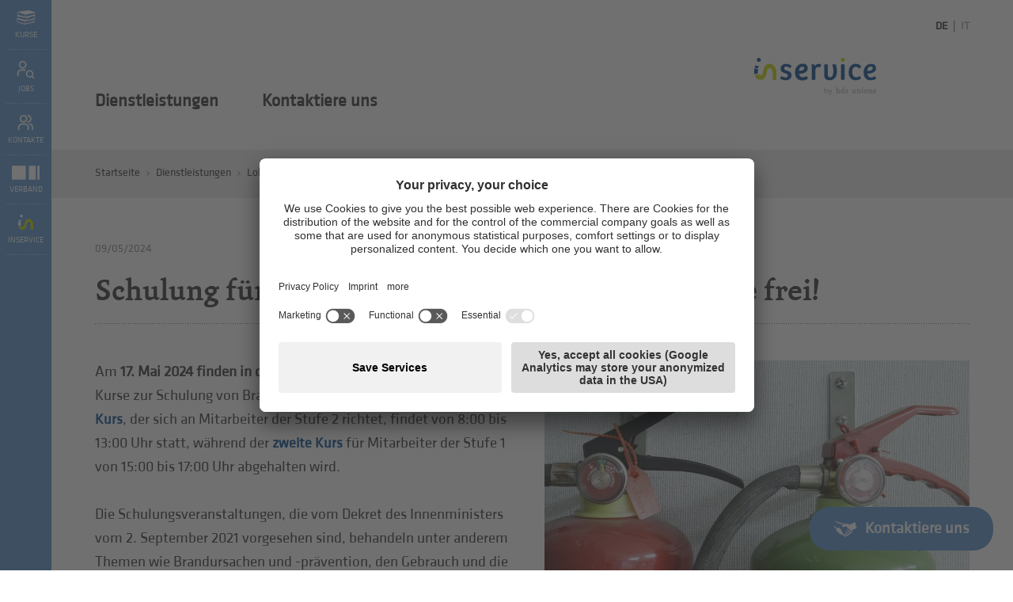

--- FILE ---
content_type: text/html; Charset=utf-8
request_url: https://service.hds-bz.it/de/arbeitsrecht-und-lohnbuchaltung/lohnbuchhaltung-und-arbeitsrecht/news/schulung-f%C3%BCr-brandschutzbeauftragte-noch-pl%C3%A4tze-frei/493-591789.html
body_size: 16182
content:
<!DOCTYPE html>
<html xmlns:fb="http://ogp.me/ns/fb#" >

	<head>
	
		<title>Lohnbuchhaltung und Arbeitsrecht/News/Schulung für Brandschutzbeauftragte, noch Plätze frei! - Handels- und Dienstleistungsverband Südtirol (hds)</title>
		
		<meta http-equiv="content-type" content="text/html; charset=utf-8" />
		<meta http-equiv="content-language" content="de" />
		
		
		<link rel="alternate" hreflang="de" href="https://service.hds-bz.it/de/arbeitsrecht-und-lohnbuchaltung/lohnbuchhaltung-und-arbeitsrecht/news/schulung-für-brandschutzbeauftragte-noch-plätze-frei/493-591789.html" />
		<link rel="alternate" hreflang="it" href="https://service.unione-bz.it/it/paghe-e-diritto-del-lavoro/paghe-e-diritto-del-lavoro/news/corsi-antincendio-ancora-posti-disponibili/493-591789.html" />
		<meta http-equiv="X-UA-Compatible" content="IE=edge" />

		<meta name="robots" content="index, follow" />
		
		<meta name="good-vibrations" content="by zeppelin www.zeppelin-group.com">
		
		<meta name="language" content="de" />
		<meta name="description" content="Am 17. Mai 2024 finden in der Fachschule Dietenheim/Bruneck zwei Kurse zur Schulung von Brandschutzbeauftragten statt. Der erste Kurs , der sich an ..." />
		<meta name="publisher" content="Zeppelin Corporate GmbH - www.zeppelin-group.com - BZ / Zeppelin Corporate GmbH / Italien" />
		<meta name="viewport" content="width=device-width,initial-scale=1,maximum-scale=1">
		<meta name="theme-color" content="#5793ce" />

		<link media="all" rel="stylesheet" href="https://cloud.zeppelin-group.com/page/71768554840/eaa5d9cb9adab963c8352434fc964f34/aHR0cHM6Ly9zZXJ2aWNlLmhkcy1iei5pdC9kZWZhdWx0L2Nzcy9hbGwuY3Nz" type="text/css" />
		<link media="print" rel="stylesheet" href="/default/css/print.css" type="text/css" />
		<link rel="canonical" href="https://service.hds-bz.it/de/arbeitsrecht-und-lohnbuchaltung/lohnbuchhaltung-und-arbeitsrecht/news/schulung-für-brandschutzbeauftragte-noch-plätze-frei/493-591789.html" />
		
		<link rel="icon" type="image/x-icon" href="/inService-favicon.ico">

		<script type="text/javascript">// <![CDATA[
		
			var bUsercentrics = true;
		
		// ]]></script>

<link href="//maxcdn.bootstrapcdn.com/font-awesome/latest/css/font-awesome.min.css" rel="stylesheet" />
<script type="text/javascript">// <![CDATA[
	var aScriptManagerFunctions = [], bScrMngrLoaded = false; function onScrMngrLoaded(func) { bScrMngrLoaded ? func() : aScriptManagerFunctions.push(func); };
// ]]></script>

		<script type="text/javascript">// <![CDATA[
		
			var oWebConfigData = { "oKeys": { "sGoogleMapApiKey": "AIzaSyAEJuvv60iKWOCH-9iVKXeqMpINWcnOsCs" } };
		
		// ]]></script>
		
		<script type="text/javascript" src="https://cloud.zeppelin-group.com/javascript/v136_258_277_73_267_259_260_261_262_269__263_264_268_274_257_284_266_279_271_272_223_283_292_280_276_275_255.js"></script>
		<script type="text/javascript" src="https://cloud.zeppelin-group.com/page/71768554840/eaa5d9cb9adab963c8352434fc964f34/aHR0cHM6Ly9zZXJ2aWNlLmhkcy1iei5pdC9kZWZhdWx0L2pzL2FsbC03OGY2MThiZmI3M2ZiMzRhOWYzNGNkMzQ4Mjc4YjU1Yi5qcy=="></script>

<!-- Start Visual Website Optimizer Asynchronous Code -->
<script type='text/javascript'>
var _vwo_code=(function(){
var account_id=13515,
settings_tolerance=2000,
library_tolerance=2500,
use_existing_jquery=false,
// DO NOT EDIT BELOW THIS LINE
f=false,d=document;return{use_existing_jquery:function(){return use_existing_jquery;},library_tolerance:function(){return library_tolerance;},finish:function(){if(!f){f=true;var a=d.getElementById('_vis_opt_path_hides');if(a)a.parentNode.removeChild(a);}},finished:function(){return f;},load:function(a){var b=d.createElement('script');b.src=a;b.type='text/javascript';b.innerText;b.onerror=function(){_vwo_code.finish();};d.getElementsByTagName('head')[0].appendChild(b);},init:function(){settings_timer=setTimeout('_vwo_code.finish()',settings_tolerance);var a=d.createElement('style'),b='body{opacity:0 !important;filter:alpha(opacity=0) !important;background:none !important;}',h=d.getElementsByTagName('head')[0];a.setAttribute('id','_vis_opt_path_hides');a.setAttribute('type','text/css');if(a.styleSheet)a.styleSheet.cssText=b;else a.appendChild(d.createTextNode(b));h.appendChild(a);this.load('//dev.visualwebsiteoptimizer.com/j.php?a='+account_id+'&u='+encodeURIComponent(d.URL)+'&r='+Math.random());return settings_timer;}};}());_vwo_settings_timer=_vwo_code.init();
</script>
<!-- End Visual Website Optimizer Asynchronous Code -->

<meta name="google-site-verification" content="7LPdQ1-McbJQTkULBkA__OyGwttJt4Sld8jpTWfQKls" />

<!-- Start Visual Website Optimizer Asynchronous Code -->
<script data-usercentrics="Hotjar" type="text/plain">
    (function(h,o,t,j,a,r){
        h.hj=h.hj||function(){(h.hj.q=h.hj.q||[]).push(arguments)};
        h._hjSettings={hjid:1996718,hjsv:6};
        a=o.getElementsByTagName('head')[0];
        r=o.createElement('script');r.async=1;
        r.src=t+h._hjSettings.hjid+j+h._hjSettings.hjsv;
        a.appendChild(r);
    })(window,document,'https://static.hotjar.com/c/hotjar-','.js?sv=');
</script>

<meta name="facebook-domain-verification" content="5tzkifathh3wachlkt4puj9zpm0r21" />

    <script type="text/javascript">
        // create dataLayer
        window.dataLayer = window.dataLayer || [];
        function gtag() {
            dataLayer.push(arguments);
        }
        // set „denied" as default for both ad and analytics storage, as well as ad_user_data and ad_personalization,
        gtag("consent", "default", {
            ad_user_data: "denied",
            ad_personalization: "denied",
            ad_storage: "denied",
            analytics_storage: "denied",
            wait_for_update: 2000 // milliseconds to wait for update
        });
        // Enable ads data redaction by default [optional]
        gtag("set", "ads_data_redaction", true);
</script>
<script type="text/javascript">
        // Google Tag Manager
        (function(w, d, s, l, i) {
            w[l] = w[l] || [];
            w[l].push({
                'gtm.start': new Date().getTime(),
                event: 'gtm.js'
            });
            var f = d.getElementsByTagName(s)[0],
                j = d.createElement(s),
                dl = l != 'dataLayer' ? '&l=' + l : '';
            j.async = true;
            j.src =
                'https://www.googletagmanager.com/gtm.js?id=' + i + dl;
            f.parentNode.insertBefore(j, f);
        })(window, document, 'script', 'dataLayer', 'GTM-W7W87VV'); //replace GTM-XXXXXX with Google Tag Manager ID
</script>
<script id="usercentrics-cmp" data-settings-id="rMzCn_eJJ" src="https://app.usercentrics.eu/browser-ui/latest/loader.js" async></script>
	<meta property="og:title" content="Schulung für Brandschutzbeauftragte, noch Plätze frei!" />
	<meta property="og:site_name" content="Handels- und Dienstleistungsverband Südtirol (hds)" />
	
	<meta property="og:url" content="https://service.hds-bz.it/de/arbeitsrecht-und-lohnbuchaltung/lohnbuchhaltung-und-arbeitsrecht/news/schulung-für-brandschutzbeauftragte-noch-plätze-frei/493-591789.html" />

	<meta property="og:image" content="https://service.hds-bz.it/images/content/480666_38780_1_N_600_0_0_21772404/feuerloescher.jpg" />	

	<meta property="og:description" content="Am 17. Mai 2024 finden in der Fachschule Dietenheim/Bruneck zwei Kurse zur Schulung von Brandschutzbeauftragten statt. Der erste Kurs , der sich an ..." />

	</head>
		
	<body data-campaign="false" data-sg="True" itemscope itemtype="http://schema.org/WebPage" itemref="publisher">

		<div id="svgsprite" style="display: none;">
			<svg>
				<symbol id="icon-prev" viewBox="0 0 37 37"><path d="M 29.2388 2.2974 L 26.2528 0 L 7.5 18.9216 L 26.8788 37 L 29.5 34.7537 L 12.1832 18.8806 L 29.2388 2.2974 Z"></path></symbol>
				<symbol id="icon-next" viewBox="0 0 37 37"><path d="M 7.9279 2.464 L 10.9139 0.1667 L 29.6667 19.0883 L 10.2879 37.1667 L 7.6667 34.9203 L 24.9834 19.0473 L 7.9279 2.464 Z"></path></symbol>
			</svg>
		</div>
		<div class="rahmenaussen">
		
			<ul class="mobilesidebar sg reset bg4">
				<li>
					<a href="https://service.hds-bz.it/de/inservice/kurse/760-0.html">
						<span class="icon kurse" id="kurse"></span>
						<span class="text">Kurse</span>
					</a>
				</li>

				<li>
					<a href="https://service.hds-bz.it/de/inservice/bewirb-dich-jetzt/795-0.html">
						<span class="icon jobs jobsicon"></span>
						<span class="text">Jobs</span>
					</a>
				</li>
				<li>
					<a href="https://service.hds-bz.it/de/inservice/mitarbeiter/919-0.html">
						<span class="icon contacticonsg"></span>
						<span class="text">Kontakte</span>
					</a>
				</li>
				<li>
					<a href="https://www.hds-bz.it/de/home/1-0.html" target="_blank">
						<span class="icon verbandicon"></span>
						<span class="text">Verband</span>
					</a>
				</li>
				<li>
					<a href="https://www.inservice.it/de" target="_blank">
						<span class="icon inserviceiconsg"></span>
						<span class="text">inService</span>
					</a>
				</li>

			</ul>
			<div class="sidebar ">
			
				<ul class="reset" id="sidbar">

					<li><a href="https://service.hds-bz.it/de/inservice/kurse/760-0.html"><span class="kurse" id="kurse"></span><span>Kurse</span></a></li>

					<li><a href="https://www.inservice.it/de/jobs" target="_blank"><span class="jobsicon"></span><span>Jobs</span></a></li>
					<li><a href="https://www.inservice.it/de/team" target="_blank"><span class="contacticonsg"></span><span>Kontakte</span></a></li>
					<li><a href="https://www.hds-bz.it/de/home/1-0.html" target="_blank"><span class="verbandicon"></span><span>Verband</span></a></li>
					<li><a href="https://www.inservice.it/de" target="_blank"><span class="inserviceiconsg"></span><span>inService</span></a></li>
					
				</ul>

	<span class="MemberAreaT1 loginonpage" id="loginonpage">
	
		<span class="innen" id="logininnen">

					<h2 class="t2i">Login MEIN hds</h2>
					
					<div class="vorspann">Ihre News, Downloads und Favoriten: <br />
Stellen Sie sich Ihre persönliche Startseite zusammen.</div>

			<div class="forcelogin">
			
				<h3 class="t3i">Achtung</h3>
				<div class="introduction">Loggen Sie sich zuerst im Mitgliederbereich „Mein hds“ ein</div>
			
			</div>
<form id="LoginOnpage" onsubmit="return false;" action="https://www.hds-bz.it/de/mein-hds/mein-hds/45-0.html" method="post">

	<div class="onpage">

<input id="LoginOnpagesReturnUrl" name="sReturnUrl" value="https://www.hds-bz.it/de/mein-hds/mein-hds/45-0.html" type="hidden" />
<input id="LoginOnpagesFormName" name="sFormName" value="LoginOnpage" type="hidden" />
<input id="LoginOnpagesFormGroupName" name="sFormGroupName" value="Login" type="hidden" />

<div class="row input">	<label class="label pflichtfeld" for="LoginOnpageUser">Benutzername (entspricht der Steuernummer des Betriebes)</label>
<div class="inputfield"><input onkeypress="LoginOnpage.submitOnEnter(event, 'LoginOnpage.checkFormular(LoginOnpageData)');" onblur="LoginOnpage.restoreRequiredValue(this, 'Pflichtfeld'); " id="LoginOnpageUser" name="User" value="Pflichtfeld" type="text" onfocus="LoginOnpage.loschen(LoginOnpageData, this, 'Pflichtfeld');showInfoText('LoginOnpageUser', 'Geben Sie die Steuernummer Ihres Betriebes ein'); if ($(this).up('div.nichteingeloggt')) { $(this).up('div.nichteingeloggt').removeClassName('nichteingeloggt'); }" /></div>
<div class="clear">&nbsp;</div></div><div class="row input">	<label class="label pflichtfeld" for="LoginOnpagePassword">Passwort</label>
<div class="inputfield"><input onkeypress="LoginOnpage.submitOnEnter(event, 'LoginOnpage.checkFormular(LoginOnpageData)');" id="LoginOnpagePassword" name="Password" value="Pflichtfeld" type="password" onfocus="LoginOnpage.loschen(LoginOnpageData, this, 'Pflichtfeld');showInfoText('LoginOnpagePassword', 'Ihr erster Login? Geben Sie das Passwort ein, das wir Ihnen per E-Mail zugeschickt haben.');" onblur="LoginOnpage.restoreRequiredValue(this, 'Pflichtfeld');" /></div>
<div class="clear">&nbsp;</div></div><div class="row links"><a class="forgotPassword" href="https://www.hds-bz.it/de/information/passwort-vergessen/134-0.html">Passwort vergessen?</a><a class="senden button2 button" onclick="LoginOnpage.checkFormular(LoginOnpageData);LoginOnpage.createSpinnerIcon(this);"><span class="links">&nbsp;</span><span class="mitte">Login</span><span class="rechts">&nbsp;</span></a></div><div class="clear">&nbsp;</div><div class="row buttons"><a class="button2" href="https://www.hds-bz.it/de/was-erwartet-sie-im-hds/mitgliedsvorteile/79-0.html">Mitgliedsvorteile</a><a class="button2" href="https://www.hds-bz.it/de/was-erwartet-sie-im-hds/mitglied-werden/80-0.html">Mitglied werden</a><div class="clear">&nbsp;</div></div>
	</div>

</form>

<script type="text/javascript">// <![CDATA[
var LoginOnpage;var LoginOnpageData;var LoginOnpageScrMngr;function LoginOnpageScrMngr () {
LoginOnpage = new JsonFormular({sJsonFormName: 'LoginOnpage',lIconsVersion: 1});
LoginOnpageData = {"FN":"LoginOnpage","GN":"Login","FF":{"sReturnUrl":"","User":"","Password":"","sFormName":"","sFormGroupName":""},"RF":{"User":"Pflichtfeld","Password":"Pflichtfeld"},"FK":{},"IT":{},"DI":{},"FC":{},"AC":"","FA":"","SA":"MemberAreaT1.LoginSenden","FV":"V1"};
LoginOnpage.generateIcons({ "sFormName":"LoginOnpage" });
LoginOnpage.disableFieldByFieldCheck(LoginOnpageData);
};
(typeof(onScrMngrLoaded) != 'undefined') ? onScrMngrLoaded(LoginOnpageScrMngr) : LoginOnpageScrMngr();
// ]]></script>
			<a class="closer" onclick="oMenu.openClose(this); $('meinhds').parents('li').removeClass('open')">&nbsp;</a>
		
		</span>
	
	</span>
	
	<script type="text/javascript">// <![CDATA[
	
		function showInfoText(oElement, sText) {
		
			if ($(oElement).parent('div.inputfield').parent('div.row.input').find('div.infotext').length == 0) {
			
				$(oElement).parent('div.inputfield').parent('div.row.input').append('<div class="infotext bg4">' + sText + '</div><div class="clear">&nbsp;</div>');
			
			}
		
		}
	
	// ]]></script>

				
				<script type="text/javascript">// <![CDATA[
				
					onScrMngrLoaded( function() {

					});
					
					function toggleMobileMenu (oOpener) {
						oMenuT1.openClose($('#mainmenu'));
						$('body').toggleClass('opensubmenumobile');
						$(oOpener).toggleClass('close');
						oMenuT1.setMenuToTop();
						
						if ($(oOpener).hasClass('close'))
							return;
						
						$('#mainmenu').removeClass('derhds dienstleistungen berufsgruppen opensubmenu');
						
						$('#mainmenu li').removeClass('hover');
						oMenuT1.setMenuToTop();
					}
				
				// ]]></script>
			
			</div>
		
			<div class="rahmen">
		
<!--SpiderNoIndex-->
		
				<header class="pageheader" itemscope itemtype="http://schema.org/WPHeader">
				
					<div class="leftside bg2">

						<a class="menuopener" onclick="toggleMobileMenu(this);" ><img class="open" src="/images/design/menuopen.png" alt="" /><img class="close" src="/images/design/menucloser.gif" alt="" /><span>Menu</span></a>
					
					</div>
					
					<div class="rightside rightsideSG">
					
						<nav class="sprache" itemscope itemtype="http://schema.org/Language">
						
							<a class="aktiv" itemprop="name" hreflang="de" href="https://service.hds-bz.it/de/arbeitsrecht-und-lohnbuchaltung/lohnbuchhaltung-und-arbeitsrecht/news/schulung-für-brandschutzbeauftragte-noch-plätze-frei/493-591789.html" title="Lohnbuchhaltung und Arbeitsrecht/News/Schulung für Brandschutzbeauftragte, noch Plätze frei!">
							
								<span class="desktop">DE</span>
							
							</a><span class="delimeter">&nbsp;|&nbsp;</span><a class="" itemprop="name" hreflang="it" href="https://service.unione-bz.it/it/paghe-e-diritto-del-lavoro/paghe-e-diritto-del-lavoro/news/corsi-antincendio-ancora-posti-disponibili/493-591789.html" title="Lohnbuchhaltung und Arbeitsrecht/News/Schulung für Brandschutzbeauftragte, noch Plätze frei!">
							
								<span class="desktop">IT</span>
							
							</a>
						
						</nav>

						<a class="logo" itemscope itemtype="http://schema.org/Organization" itemref="organisation" href="https://www.inservice.it/de" target="_blank">
							<span id="logoinserviceicon"></span>
						</a>

					</div>
				
				</header>
				
				<nav class="mainmenu " id="mainmenu" itemscope itemtype="http://schema.org/SiteNavigationElement">
					<ul class="reset menu t3 outerMainMenu">

						<li>
							<a title="Dienstleistungen" href="https://www.inservice.it/de" target="_blank">
								Dienstleistungen
							</a>
						</li>
						<li>
							<a title="Kontaktiere uns" href="https://www.inservice.it/de/kontakt" target="_blank">
								Kontaktiere uns
							</a>
						</li>

					</ul>
					<script type="text/javascript">// <![CDATA[
					
						var bFirst = true;
						var oOuterMainMenu;
						var oOuterMainMenuNav;
						
						function swapMenus () {
							oOuterMainMenuNav.append(oOuterMainMenuNav.find('>ul').first());
						}
						
						function cloneMenu () {
							$('.clonemenu').remove();
							
							var oCloneMenu = oOuterMainMenu.clone();
							
							oCloneMenu.addClass('clonemenu');
							oCloneMenu.find('li').removeAttr('id');
							
							oOuterMainMenu.parent().append(oCloneMenu);
						}
						
						onScrMngrLoaded(function() {
						
							oOuterMainMenu = $('.outerMainMenu');
							oOuterMainMenuNav = oOuterMainMenu.parent();
							
							cloneMenu();
							
							var oLoginOnPage = $('#loginonpage');
							
							$('nav.mainmenu ul>li:not(.themen)>a').each(function() {
							
								$(this).click( function() {
									
									var oLi = $(this).parent('li');
									
									if (oLi.parent().hasClass('outerMainMenu')) {
										oLi.parent().one('transitionend', function () {
											cloneMenu();
											if (!oLi.hasClass('hover')) {
												$('.clonemenu li ul').remove();
											}
										});
									}
									
									if (!$('#derhds').hasClass('hover') && !$('#dienstleistung').hasClass('hover') && !$('berufsgruppen').hasClass('hover')) {
										
										$('nav.mainmenu').removeClass('derhds');
										$('nav.mainmenu').removeClass('dienstleistungen');
										$('nav.mainmenu').removeClass('berufsgruppen');
									
									}
									
									oLi.toggleClass('hover');
									
									$('nav.opensubmenu .clonemenu > li:not(.hover)').remove();
									
									if(oLi.attr('id')) {
										$('nav.mainmenu').toggleClass(oLi.attr('id'));
										if ($('nav.mainmenu').data('last-opened') != oLi.attr('id')) {
											$('nav.mainmenu').removeClass('opensubmenu');
											$('body').removeClass('opensubmenu');
										}
										$('nav.mainmenu').toggleClass('opensubmenu');
										$('body').toggleClass('opensubmenu');
										$('nav.mainmenu').data('last-opened', oLi.attr('id'));
									}
									
									oLi.siblings().removeClass('hover');
									oLi.find('li.hover').each( function(i, o) {
									
										$(o).removeClass('hover');
										if (oLi.attr('id') == 'dienstleistung') {
											$(o).children('ul').height('0px');
										} else {
											$(o).parent('ul').height('42px');
											$(o).parent('ul').removeClass('aktiv');
										}
									});
									
									oMenuT1.setMenuToTop();
									
									if (oLi.attr('id') == 'dienstleistung' && bFirst) {
									
										bFirst = false;
										
										var oLinks = oLi.find('.letter').clone();
										
										oLi.append('<ul class="mobilelinks"></ul>');
										oLi.find('.mobilelinks').append(oLinks);
										oLi.find('.mobilelinks ul').show();
										
										initCarousel(oLi.find('.mobilelinks'), {
											loop: true,
											dotData: true,
											items: 1,
											controlsClass: 'owl-controls controls',
											dotsClass: 'owl-dots dots',
											dotsActiveClass: 'active'
										});
										
										oMenuT1.setMenuToTop();
										
										oColumnizer.lColumns = 4;
										oColumnizer.init('dienstleistung');
									
									}
								
								});
							
							});
						
						});
					
					// ]]></script>
				
				</nav>
				
				<div class="clear">&nbsp;</div>
				
				<div class="mitte">
				
						
	<div class="bg4 clearbeforeafter full noprint" id="breadcrumbscroller">
	
		<div class="containercontent">
		
			<div class="BreadcrumbT1" itemprop="breadcrumb" id="BreadcrumbT1">

				<a title="Startseite" href="https://www.hds-bz.it/de/home/1-0.html">Startseite</a>

				<span class="iconbreadcrumb">&nbsp;</span>
				<span class="nolink" title="Dienstleistungen">Dienstleistungen</span>

				<span class="iconbreadcrumb">&nbsp;</span>
				<a title="Lohnbuchhaltung und Arbeitsrecht" href="https://service.hds-bz.it/de/arbeitsrecht-und-lohnbuchaltung/arbeitsrecht-und-lohnbuchaltung/490-0.html">Lohnbuchhaltung und Arbeitsrecht</a>

				<span class="iconbreadcrumb">&nbsp;</span>

				<a title="News" href="https://www.hds-bz.it/de/home/1-0.html">
					News
				</a>

				<span class="iconbreadcrumb">&nbsp;</span>
				<span>Schulung für Brandschutzbeauftragte, noch Plätze frei!</span>
	
			</div>
		
		</div>
	
	</div>
				
<!--/SpiderNoIndex-->				
				
					<article class="inhalt" itemprop="mainContentOfPage">

	<div class="clear">&nbsp;</div>
	
	<div class="NewsDetailT1 containercontent">

	<div class="headlinecontainer clearafter">

		<div class="newsdate t4">09/05/2024</div>
		
		<hgroup>
		
			<h1>Schulung für Brandschutzbeauftragte, noch Plätze frei!</h1>
			
			
		
		</hgroup>
		
		

	</div>
	
	
	
	
	<div class="innerleft">

		<div class="introduction medium2">

		<div class="imageright">

			
			<picture data-lightbox="default" data-lightbox-fullscreen="false" data-lightbox-src="/images/content/480666_38780_1_S_1920_1080_0_21772404/feuerloescher.jpg" data-json="{&quot;0&quot;:&quot;\/images\/content\/480666_38780_1_C_839_525_0_21772404\/feuerloescher.jpg&quot;}" title="" alt="Schulung für Brandschutzbeauftragte, noch Plätze frei!">
	<meta itemprop="image" content="/images/content/480666_38780_1_C_839_525_0_21772404/feuerloescher.jpg">
	<source src="/images/content/480666_38780_1_C_839_525_0_21772404/feuerloescher.jpg">
	<noscript>
		<img data-lightbox="default" data-lightbox-fullscreen="false" data-lightbox-src="/images/content/480666_38780_1_C_839_525_0_21772404/feuerloescher.jpg" src="/images/content/480666_38780_1_C_839_525_0_21772404/feuerloescher.jpg" title="" alt="Schulung für Brandschutzbeauftragte, noch Plätze frei!">
	</noscript>
</picture>

			

		</div>

		Am <strong>17. Mai 2024 finden in der Fachschule Dietenheim/Bruneck </strong>zwei Kurse zur Schulung von Brandschutzbeauftragten statt. Der <a href="/de/763-583444.html" target="_blank">erste Kurs</a>, der sich an Mitarbeiter der Stufe 2 richtet, findet von 8:00 bis 13:00 Uhr statt, während der <a href="/de/763-583444.html">zweite Kurs</a> für Mitarbeiter der Stufe 1 von 15:00 bis 17:00 Uhr abgehalten wird.<br />
<br />
Die Schulungsveranstaltungen, die vom Dekret des Innenministers vom 2. September 2021 vorgesehen sind, behandeln unter anderem Themen wie Brandursachen und -prävention, den Gebrauch und die Wartung von Feuerlöschern, Gefahren für Personen und Gebäude, den Brandschutzplan und Evakuierungsverfahren, Alarmierungssysteme und Rettungsaktivierungen.<br />
Auch praktische Übungen sind vorgesehen.

		</div>

		<div class="clear">&nbsp;</div>

		

		<div class="teaserboxlinks bg4">
		
			<div class="innerteaserboxlinks">
			
				<div class="title t2smaller">Kursangebot</div>
				
				
				<div class="link"><a href="https://service.hds-bz.it/de/inservice/kurse/760-0.html" ><span class="linktext">Schreiben Sie sich hier ein!</span><span class="additionaltext"></span></a></div>
				
				
			
			</div>
		
		</div>
		
		<div class="clear">&nbsp;</div>

	<div class="clear">&nbsp;</div>
	
	

		<div class="clear">&nbsp;</div>

	</div>

	<div class="clear">&nbsp;</div>
	
	<div class="tags clearafter"><a data-labelid="5564" class="dienstleistung" target="" href="https://service.hds-bz.it/de/inservice/kurse/760-0.html"><span class="label tag"></span>Weiterbildung</a></div>
	
	<div class="clear">&nbsp;</div>

	<div class="clear">&nbsp;</div>
	
	<script type="text/javascript">// <![CDATA[
	
		function playAudio ($this) {
			
			var Audio = $this.siblings('audio');
			
			if (Audio.length) {
				if (Audio[0].paused) {
					Audio[0].play();
				} else {
					Audio[0].pause();
				}
			}
		
		}
	
	// ]]></script>
		<div class="clear">&nbsp;</div>

		
	<div class="socialmediabar withoutmargin containercontent noprint">

		<span class="bold">Teilen.</span>
		<span>Empfehle diese News deinen Freunden weiter.</span>
		
		<div class="socialicons">
		
			<!--a class="fb" target="_blank" href="https://www.facebook.com/dialog/share?app_id=567705846613095&display=popup&href=https://service.hds-bz.it/de/arbeitsrecht-und-lohnbuchaltung/lohnbuchhaltung-und-arbeitsrecht/news/schulung-für-brandschutzbeauftragte-noch-plätze-frei/493-591789.html"></a-->

			<a class="fb" target="_blank" name="fb_share" type="button" href="https://www.facebook.com/sharer.php?u=https://service.hds-bz.it/de/arbeitsrecht-und-lohnbuchaltung/lohnbuchhaltung-und-arbeitsrecht/news/schulung-für-brandschutzbeauftragte-noch-plätze-frei/493-591789.html"></a>
			<a class="twitter" target="_blank" href="https://twitter.com/intent/tweet?text=https://service.hds-bz.it/de/arbeitsrecht-und-lohnbuchaltung/lohnbuchhaltung-und-arbeitsrecht/news/schulung-für-brandschutzbeauftragte-noch-plätze-frei/493-591789.html"></a>
			<a class="whatsapp" target="_blank" href="https://wa.me/?text=https://service.hds-bz.it/de/arbeitsrecht-und-lohnbuchaltung/lohnbuchhaltung-und-arbeitsrecht/news/schulung-für-brandschutzbeauftragte-noch-plätze-frei/493-591789.html"></a>
			<a class="linkedin" target="_blank" href="https://www.linkedin.com/shareArticle?mini=true&url=https://service.hds-bz.it/de/arbeitsrecht-und-lohnbuchaltung/lohnbuchhaltung-und-arbeitsrecht/news/schulung-für-brandschutzbeauftragte-noch-plätze-frei/493-591789.html"></a>
		
		</div>
		
		<div class="clear">&nbsp;</div>

	</div>



		<div class="backlink">
		
			<a class="back noprint" href="https://service.hds-bz.it/de/arbeitsrecht-und-lohnbuchaltung/news/492-0.html"><span class="arrow3 prev"></span><span class="text">Zurück zur Liste</span></a>
		
		</div>	

		<div class="clear">&nbsp;</div>

	</div>

	<script type="text/javascript">// <![CDATA[
	
		onScrMngrLoaded(function(){

			new clsBoxResizer('div.ZustandigerT1 div.element', {
				bGrid: true, lMaxWidth: 500
			});

		});
	
	// ]]></script>

	<div class="clear">&nbsp;</div>

	<div class="ZustandigerT1 containercontent">
	
		<div class="innen">

			<h2 class="t1">Ihr Ansprechpartner</h2>

			<div class="clear">&nbsp;</div>
<div class="kontakte"><div class="content">
			<div class="element">
			
				<div class="clear">&nbsp;</div>
				
				

					<picture data-json="{&quot;0&quot;:&quot;\/images\/content\/478642_38736_1_C_400_251_0_18844128\/morandell-birgit-2-.jpg&quot;}" title="" alt="Morandell, Birgit">
	<meta itemprop="image" content="/images/content/478642_38736_1_C_400_251_0_18844128/morandell-birgit-2-.jpg">
	<source src="/images/content/478642_38736_1_C_400_251_0_18844128/morandell-birgit-2-.jpg">
<a title="Morandell, Birgit" onclick="mobileToggleContact(this);">
	<noscript>
		<img src="/images/content/478642_38736_1_C_400_251_0_18844128/morandell-birgit-2-.jpg" title="" alt="Morandell, Birgit">
	</noscript>
</a>
</picture>


				
				
				<div class="infos mobileonly" onclick="mobileToggleContact(this);">
				
					<h3>Birgit Morandell</h3>
					<div class="vorspann normal1">Weiterbildung<br />Mitarbeiterin<br />Sitz: Bozen</div>
				
				</div>

				<div class="clear mobileonly">&nbsp;</div>
				
				<div class="infos adress nomobile">
					
					<div class="t3 t3plus">T: 0471 310 325<br />E-Mail: <a id="f202601170131290595"></a><script type="text/javascript">function f202601170131290595 () { CreateContactLinkById('f202601170131290595', 'it', 'inService', 'birgit.morandell', {}) }(typeof(onScrMngrLoaded) != 'undefined') ? onScrMngrLoaded(f202601170131290595) : f202601170131290595();</script><br /></div>
				
				</div>
				
				<div class="clear">&nbsp;</div>
				
				<div class="infos adress mobileonly" style="display: none;">
				
					<div class="mobilebg">&nbsp;</div>

					<a href="tel:0471 310 325">
					
						<span class="icon icontel bg4">&nbsp;</span>
						Rufen Sie an
					
					</a>

					<a href="mailto:birgit.morandell@inService.it">
					
						<span class="icon iconmail bg4">&nbsp;</span>
						Schreiben Sie uns
					
					</a>

				</div>

				<div class="clear">&nbsp;</div>
			
			</div>
<div class="clear">&nbsp;</div></div></div><div class="clear">&nbsp;</div>
		</div>
		
		<script type="text/javascript">// <![CDATA[
		
			function mobileToggleContact (oElement) {
				if ($(window).width() > 500)
					return;
				
				$(oElement).parent().find('.infos.adress.mobileonly').slideToggle();
			}
		
		// ]]></script>
	
	</div>


	<div class="NewsT1detailteaser bg4">
	
		<div class="NewsT1teaseraussen containercontent" id="newsteaser">
		
			<div class="clear">&nbsp;</div>
			
			<h2 class="t1">Das könnte Sie auch interessieren<div class="clear">&nbsp;</div></h2>
			
			<div class="NewsT1teaser NewsT1list teaserview" id="newsteasercontainer">

				<div class="element bg9" data-is-tax-news-element="False">
				
					<picture data-json="{&quot;0&quot;:&quot;\/images\/content\/483474_38700_1_C_640_402_0_26830227\/adobestock-1512845934-1-.jpg&quot;}" title="" alt="Erleichterung bei Arbeitssicherheitskursen für Hotellerie und Gastronomie">
	<meta itemprop="image" content="/images/content/483474_38700_1_C_640_402_0_26830227/adobestock-1512845934-1-.jpg">
	<source src="/images/content/483474_38700_1_C_640_402_0_26830227/adobestock-1512845934-1-.jpg">
<a title="Erleichterung bei Arbeitssicherheitskursen für Hotellerie und Gastronomie" href="https://service.hds-bz.it/de/arbeitsrecht-und-lohnbuchaltung/erleichterung-bei-arbeitssicherheitskursen-für-hotellerie-und-gastronomie/493-879540.html">
	<noscript>
		<img src="/images/content/483474_38700_1_C_640_402_0_26830227/adobestock-1512845934-1-.jpg" title="" alt="Erleichterung bei Arbeitssicherheitskursen für Hotellerie und Gastronomie">
	</noscript>
</a>
</picture>

					
					<div class="textbox">
					
						<h4 class="t4">15/01/2026</h4>
						
						<h2 class="t3"><a href="https://service.hds-bz.it/de/arbeitsrecht-und-lohnbuchaltung/erleichterung-bei-arbeitssicherheitskursen-für-hotellerie-und-gastronomie/493-879540.html" title="Erleichterung bei Arbeitssicherheitskursen für Hotellerie und Gastronomie">Erleichterung bei Arbeitssicherheitskursen für Hotellerie und Gastronomie<span class="arrow3 next"></span></a></h2>
						
						<div class="introduction">Mit der Umwandlung des Gesetzesdekretes zu den Inhalten und den Details der Arbeitssicherheitskursen in ein Gesetz, wurde eine spezifische Ausnahme von den allgemeinen Vorschriften zur Ausbildung im Bereich Gesundheit und Sicherheit am Arbeitsplatz ...</div>
						
						<div class="clear">&nbsp;</div>
					
						<div class="tags clearafter"><a data-labelid="5542" class="dienstleistung" target="" href="https://service.hds-bz.it/de/arbeitssicherheitsberatung/arbeitssicherheitsberatung/529-0.html"><span class="label tag"></span>Arbeitssicherheit, Umwelt und Hygiene</a><a data-labelid="5564" class="dienstleistung" target="" href="https://service.hds-bz.it/de/inservice/kurse/760-0.html"><span class="label tag"></span>Weiterbildung</a><a data-labelid="5565" class="berufsgruppe" target="" href="https://www.hds-bz.it/de/fachgruppen/gastronomie/15-90357.html"><span class="label tag"></span>Gastronomie</a><a data-labelid="5514" class="berufsgruppe" target="" href="https://www.hds-bz.it/de/fachgruppen/15-0.html"><span class="label tag"></span>Lebensmittelgewerbe</a></div>
					
					</div>
					
					<div class="clear">&nbsp;</div>
				
				</div>

				<div class="element bg9" data-is-tax-news-element="False">
				
					<picture data-json="{&quot;0&quot;:&quot;\/images\/content\/483466_38700_1_C_640_402_0_26809048\/gettyimages-504382222.jpg&quot;}" title="" alt="Gabelstaplerfahrer und Brandschutz: bald Kurse">
	<meta itemprop="image" content="/images/content/483466_38700_1_C_640_402_0_26809048/gettyimages-504382222.jpg">
	<source src="/images/content/483466_38700_1_C_640_402_0_26809048/gettyimages-504382222.jpg">
<a title="Gabelstaplerfahrer und Brandschutz: bald Kurse" href="https://service.hds-bz.it/de/arbeitsrecht-und-lohnbuchaltung/gabelstaplerfahrer-und-brandschutz-bald-kurse/493-877937.html">
	<noscript>
		<img src="/images/content/483466_38700_1_C_640_402_0_26809048/gettyimages-504382222.jpg" title="" alt="Gabelstaplerfahrer und Brandschutz: bald Kurse">
	</noscript>
</a>
</picture>

					
					<div class="textbox">
					
						<h4 class="t4">13/01/2026</h4>
						
						<h2 class="t3"><a href="https://service.hds-bz.it/de/arbeitsrecht-und-lohnbuchaltung/gabelstaplerfahrer-und-brandschutz-bald-kurse/493-877937.html" title="Gabelstaplerfahrer und Brandschutz: bald Kurse">Gabelstaplerfahrer und Brandschutz: bald Kurse<span class="arrow3 next"></span></a></h2>
						
						<div class="introduction">In den kommenden Wochen bietet die hdsWeiterbildung zwei interessante Kurse an, die sich wichtigen Themen für die berufliche Entwicklung des Personals und die Sicherheit im Unternehmen widmen.<br />
<br />
Beim </div>
						
						<div class="clear">&nbsp;</div>
					
						<div class="tags clearafter"><a data-labelid="5564" class="dienstleistung" target="" href="https://service.hds-bz.it/de/inservice/kurse/760-0.html"><span class="label tag"></span>Weiterbildung</a></div>
					
					</div>
					
					<div class="clear">&nbsp;</div>
				
				</div>

				<div class="element bg9" data-is-tax-news-element="False">
				
					<picture data-json="{&quot;0&quot;:&quot;\/images\/content\/483369_38700_1_C_640_402_0_26518904\/gettyimages-525021556.jpg&quot;}" title="" alt="Schulung für Brandschutzbeauftragte, noch Plätze frei!">
	<meta itemprop="image" content="/images/content/483369_38700_1_C_640_402_0_26518904/gettyimages-525021556.jpg">
	<source src="/images/content/483369_38700_1_C_640_402_0_26518904/gettyimages-525021556.jpg">
<a title="Schulung für Brandschutzbeauftragte, noch Plätze frei!" href="https://service.hds-bz.it/de/arbeitsrecht-und-lohnbuchaltung/schulung-für-brandschutzbeauftragte-noch-plätze-frei/493-852125.html">
	<noscript>
		<img src="/images/content/483369_38700_1_C_640_402_0_26518904/gettyimages-525021556.jpg" title="" alt="Schulung für Brandschutzbeauftragte, noch Plätze frei!">
	</noscript>
</a>
</picture>

					
					<div class="textbox">
					
						<h4 class="t4">01/12/2025</h4>
						
						<h2 class="t3"><a href="https://service.hds-bz.it/de/arbeitsrecht-und-lohnbuchaltung/schulung-für-brandschutzbeauftragte-noch-plätze-frei/493-852125.html" title="Schulung für Brandschutzbeauftragte, noch Plätze frei!">Schulung für Brandschutzbeauftragte, noch Plätze frei!<span class="arrow3 next"></span></a></h2>
						
						<div class="introduction">Am <strong>10. Dezember 2025 </strong>findet in der Fachschule für Land- und Hauswirtschaft Salern Vahrn von 14.00 bis 16.00 Uhr ein Kurs für die <a href="/de/763-848931.html" target="_blank">Brandschutzbeauftragten</a> der Stufe 2 statt.<br />
</div>
						
						<div class="clear">&nbsp;</div>
					
						<div class="tags clearafter"><a data-labelid="5564" class="dienstleistung" target="" href="https://service.hds-bz.it/de/inservice/kurse/760-0.html"><span class="label tag"></span>Weiterbildung</a></div>
					
					</div>
					
					<div class="clear">&nbsp;</div>
				
				</div>

				<div class="element bg9" data-is-tax-news-element="False">
				
					<picture data-json="{&quot;0&quot;:&quot;\/images\/content\/483348_38700_1_C_640_402_0_26472694\/feuerloescher.jpg&quot;}" title="" alt="Schulung für Brandschutzbeauftragte, noch Plätze frei!">
	<meta itemprop="image" content="/images/content/483348_38700_1_C_640_402_0_26472694/feuerloescher.jpg">
	<source src="/images/content/483348_38700_1_C_640_402_0_26472694/feuerloescher.jpg">
<a title="Schulung für Brandschutzbeauftragte, noch Plätze frei!" href="https://service.hds-bz.it/de/arbeitsrecht-und-lohnbuchaltung/schulung-für-brandschutzbeauftragte-noch-plätze-frei/493-847592.html">
	<noscript>
		<img src="/images/content/483348_38700_1_C_640_402_0_26472694/feuerloescher.jpg" title="" alt="Schulung für Brandschutzbeauftragte, noch Plätze frei!">
	</noscript>
</a>
</picture>

					
					<div class="textbox">
					
						<h4 class="t4">25/11/2025</h4>
						
						<h2 class="t3"><a href="https://service.hds-bz.it/de/arbeitsrecht-und-lohnbuchaltung/schulung-für-brandschutzbeauftragte-noch-plätze-frei/493-847592.html" title="Schulung für Brandschutzbeauftragte, noch Plätze frei!">Schulung für Brandschutzbeauftragte, noch Plätze frei!<span class="arrow3 next"></span></a></h2>
						
						<div class="introduction">Am <strong>11. Dezember 2025 </strong>finden&nbsp;im Safety Park in Pfatten <a href="/de/763-837600.html" target="_blank">zwei Kurse</a> zur Schulung von <strong>Brandschutzbeauftragten</strong> statt. Der erste Kurs, der sich an Mitarbeiter der ...</div>
						
						<div class="clear">&nbsp;</div>
					
						<div class="tags clearafter"><a data-labelid="5564" class="dienstleistung" target="" href="https://service.hds-bz.it/de/inservice/kurse/760-0.html"><span class="label tag"></span>Weiterbildung</a></div>
					
					</div>
					
					<div class="clear">&nbsp;</div>
				
				</div>

			</div>

		</div>
	
	</div>
				
					</article>
				
<!--SpiderNoIndex-->
			
				</div>
				
				
				<a class="terminvereinbaren" href="https://www.inservice.it/de/kontakt" target="_blank">
					<span class="icon">
						<img src="/images/design/icon-terminvereinbaren.png" alt="" />
					</span>
					<span class="text">
						Kontaktiere uns
					</span>
				</a>

				<footer class="gray" itemscope itemtype="http://schema.org/WPFooter">

					<div class="bueros">
					
						
	<div class="clear">&nbsp;</div>
	<div class="FooterT1buerosindernaehe">

		<div class="intro">
		
			<div class="innerIntro">
			
				<div class="headline t2">Die Standorte in deiner Nähe</div>
				<div class="content"><h3><strong>Öffnungszeiten</strong></h3>
<strong><br />
</strong>Montag - Donnerstag<tcxspan tcxhref="08301300" title="Call  08.30 - 13.00  via 3CX"> 08.30 - 13&nbsp;</tcxspan>/<tcxspan tcxhref="14001700" title="Call  14.00 - 17.00  via 3CX"> 14 - 17&nbsp;</tcxspan>Uhr<br />
Freitag<tcxspan tcxhref="08301300" title="Call  08.30 - 13.00  via 3CX"> 08.30 - 13&nbsp;</tcxspan>Uhr<br />
<br />
<a href="https://www.inservice.it/de/team/" target="_blank">Finde deinen Berater</a><a href="https://www.inservice.it/de/team/" target="_blank">&nbsp; &nbsp;</a> &nbsp; &nbsp; &nbsp; &nbsp;<br />
<br /></div>
			
			</div>
		
		</div>

		<div class="elements">

			<div class="element">
			
				<h3 class="t3">Sitz Bozen</h3>
				<div class="innen"><br />
<br />
T<tcxspan tcxhref="+390471310430" title="Call  +39 0471 310 430 via 3CX"> +39 0471 310 311</tcxspan><br />
Mitterweg 5, Bozner Boden<br />
39100 Bozen</div>
			
			</div>

			<div class="element">
			
				<h3 class="t3">Büro Schlanders</h3>
				<div class="innen"><br />
<br />
T<tcxspan tcxhref="+390473730397" title="Call  +39 0473 730 397 via 3CX"> +39 0473 730 397</tcxspan><br />
Göflanerstraße 6/a<br />
39028 Schlanders</div>
			
			</div>

			<div class="element">
			
				<h3 class="t3">Büro Meran</h3>
				<div class="innen"><br />
<br />
T<tcxspan tcxhref="+390473272511" title="Call  +39 0473 272 511 via 3CX"> +39 0473 272 511</tcxspan><br />
Lauben 218<br />
39012 Meran</div>
			
			</div>

			<div class="element">
			
				<h3 class="t3">Büro Brixen</h3>
				<div class="innen"><br />
&nbsp;T<tcxspan tcxhref="+390472271411" title="Call  +39 0472 271 411 via 3CX"> +39 0472 271 411</tcxspan><br />
Venetostraße 26<br />
39042 Brixen</div>
			
			</div>

			<div class="element">
			
				<h3 class="t3">Büro Sterzing</h3>
				<div class="innen"><strong>nachmittags<br />
nur nach Terminvereinbarung<br />
</strong>T<tcxspan tcxhref="+39472766070" title="Call  +39 472 766 070 via 3CX"> +39 0472 766 070</tcxspan><br />
Neustadt 17<br />
39049 Sterzing</div>
			
			</div>

			<div class="element">
			
				<h3 class="t3">Büro Bruneck</h3>
				<div class="innen"><strong>nachmittags<br />
nur nach Terminvereinbarung</strong><br />
&nbsp;T<tcxspan tcxhref="+390474555452" title="Call  +39 0474 555 452 via 3CX"> +39 0474 555 452</tcxspan><br />
Romstraße 3<br />
39031 Bruneck</div>
			
			</div>

		</div>
	
	</div>

					
					</div>

					<a class="logoverband" itemscope itemtype="http://schema.org/Organization" itemref="organisation" href="https://www.hds-bz.it/de/home/1-0.html">
						<img src="/images/design/logo80anni.png" alt="">
					</a>

					<nav class="socials xmobileonly" itemscope itemtype="http://schema.org/SiteNavigationElement">

						<a class="link" href="https://www.youtube.com/channel/UC9Fccsu4DTlm41oRFt5jq_g" target="_blank"><img src="/images/design/youtube.png" alt="" /></a>
						<a class="link" href="https://www.linkedin.com/company/hds-service/" target="_blank"><img src="/images/design/linkedin.png" alt="" /></a>

					</nav>
					
					<address itemscope itemtype="http://schema.org/PostalAddress" id="organisation" itemprop="address">

						<span itemprop="name">inService</span>

						<div class="clear">&nbsp;</div>
						<span itemprop="streetAddress">Mitterweg 5, Bozner Boden</span>,&nbsp;
						<span><span itemprop="postalCode">I-39100</span>&nbsp;<span itemprop="addressLocality">Bozen</span></span>&nbsp;.&nbsp;
						<span>T<span itemprop="telephone">+39 0471 310 311</span></span>&nbsp;.&nbsp;
	
						<span itemprop="email"><a id="f202601170215293743" title="Send an email to info@hds-bz.it"></a><script type="text/javascript">function f202601170215293743 () { CreateContactLinkById('f202601170215293743', 'it', 'hds-bz', 'info') }(typeof(onScrMngrLoaded) != 'undefined') ? onScrMngrLoaded(f202601170215293743) : f202601170215293743();</script></span>
					
					</address>
					
					<nav class="footernavi" itemscope itemtype="http://schema.org/SiteNavigationElement">
						<a itemprop="url" href="https://www.hds-bz.it/de/information/impressum/27-0.html" target="_blank">Impressum</a>
						<span class="divider">&nbsp;.&nbsp;</span>
						<a itemprop="url" href="https://www.hds-bz.it/de/information/datenschutzerklärung/220-0.html" target="_blank">Datenschutzerklärung</a>
						<span class="divider">&nbsp;.&nbsp;</span>
						<a onclick="UC_UI.showSecondLayer();">Cookie-Einstellungen</a>

					</nav>
					
					<div class="clear">&nbsp;</div>
				
				</footer>
			
			</div>
		
		</div>

		<script type="text/javascript">// <![CDATA[
		
			onScrMngrLoaded( function() {
			
				$('a[href^="javascript:"][href*="this"]').click(function (evt) {
					eval('var x = this');
					eval($(this).attr('href'));
					evt.preventDefault();
				});

				drawMeinHDSIcon();

				drawFavoritenIcon();
				drawKurseIcon();
				drawTermineIcon();
				drawFAQIcon();
				drawFixedFooterIcons();
				drawKontakteIcon();
				drawKontakteSGIcon();
				drawInServiceSGIcon();
				drawJobsIcon();
				drawSGIcon();
				drawVerbandIcon();
				drawNewDownloadIcon();
				drawLogoInServiceIcon();
				drawLogoVerbandIcon('de');
				drawLogoSgIcon();
				
				$('picture').each(function(){
					$(this).convertPictureToImg();
				});
			});

		// ]]></script>
		
		﻿
	<script type="text/javascript">// <![CDATA[
	
		var oUsercentrics = {
			initEventListener: function() {
				var services = ['Issuu', 'YouTube Video'];
				
				window.addEventListener('IframeServices', function (e) {
					if(e.detail && e.detail.event == "consent_status") {
						services.forEach(function(item, index, array) {
							if(e.detail[item] === true) {
								console.log(item + ' has consent');
								$('iframe[uc-src]:not([src])').each(function(){
									currentIframe = $(this);
									if (currentIframe.data('usercentrics') == item) {
										currentIframe.siblings('div.usercentrics-alertbox').remove();
										currentIframe.attr('src', currentIframe.attr('uc-src'));
									}
								});
							}
							else {
								console.log(item + ' has no consent');
								$('iframe[uc-src]').each(function(){
									currentIframe = $(this);
									if (currentIframe.data('usercentrics') == item) {
										currentIframe.removeAttr('src');
										currentIframe.siblings('div.usercentrics-alertbox').remove();
										$('<div class="usercentrics-alertbox bgcookies">' + 'Bitte <a onclick="UC_UI.showSecondLayer()">' + item + '</a> cookies akzeptieren, um diesen Inhalt ansehen zu können.' + '</div>').insertAfter(currentIframe);
									}
								});
							}
						});
					}
				});
			},
			
			updateUC () {
				if (UC_UI_IS_RENDERED) { UC_UI.acceptService(); }
			}
		};
		
		$(function() {
			oUsercentrics.initEventListener();
		});
	
	// ]]></script><!-- Google Tag Manager (noscript) -->
<noscript><iframe src="https://www.googletagmanager.com/ns.html?id=GTM-W7W87VV"
height="0" width="0" style="display:none;visibility:hidden"></iframe></noscript>
<!-- End Google Tag Manager (noscript) -->
	<script>
	
		window.twttr = (function (d,s,id) {
			var t, js, fjs = d.getElementsByTagName(s)[0];
			if (d.getElementById(id)) return; js=d.createElement(s); js.id=id;
			js.src="https://platform.twitter.com/widgets.js"; fjs.parentNode.insertBefore(js, fjs);
			return window.twttr || (t = { _e: [], ready: function(f){ t._e.push(f) } });
			}(document, "script", "twitter-wjs"));
		
		function trackTwitterV1(intent_event) {
		
			if (intent_event) {
			
				var opt_pagePath;
				
				if (intent_event.target && intent_event.target.nodeName == 'IFRAME') {
				
					opt_pagePath = oTwitterV1.extractParamFromsUri(intent_event.target.src, 'url');
					
				}
dataLayer.push({"event": "social","UniqueId":"","isOfferRequest":"","gaSocialNetwork":"Twitter","gaSocialAction":"Tweet","gaSocialTarget": opt_pagePath + ""});
			}
		}
		
		twttr.ready(function (twttr) {
		
			twttr.events.bind('tweet', trackTwitterV1);
		
		});	
	
	</script>	

	<script>
	
		function googlePlusGTMTracking(data) {
		
			if (data.state == 'on') {
dataLayer.push({"event": "social","UniqueId":"","isOfferRequest":"","gaSocialNetwork":"Google Plus","gaSocialAction":"+1","gaSocialTarget": data.href + ""});
			}
		
		}
	
		window.___gcfg = {lang: 'de', google_analytics: false};
		(function() {
			var po = document.createElement('script'); po.type = 'text/javascript'; po.async = true;
			po.src = 'https://apis.google.com/js/platform.js';
			var s = document.getElementsByTagName('script')[0]; s.parentNode.insertBefore(po, s);
		})();
		
	</script>

	<div id="fb-root"></div>
	
	<script>
	
		window.fbAsyncInit = function() {
	
			FB.init({xfbml: true });
			FB.Event.subscribe('edge.create', function(response) {
dataLayer.push({"event": "social","UniqueId":"","isOfferRequest":"","gaSocialNetwork":"Facebook","gaSocialAction":"Like","gaSocialTarget": response + ""});				
			});
			FB.Event.subscribe('edge.remove', function(response) {
dataLayer.push({"event": "social","UniqueId":"","isOfferRequest":"","gaSocialNetwork":"Facebook","gaSocialAction":"Unlike","gaSocialTarget": response + ""});			
			});					
			FB.Event.subscribe('message.send', function(response) {
dataLayer.push({"event": "social","UniqueId":"","isOfferRequest":"","gaSocialNetwork":"Facebook","gaSocialAction":"Send","gaSocialTarget": response + ""});					
			});
			
		};

		(function(d, s, id) {
			var js, fjs = d.getElementsByTagName(s)[0];
			if (d.getElementById(id)) return;
			js = d.createElement(s); js.id = id;
			js.src = "//connect.facebook.net/de_DE/all.js";
			fjs.parentNode.insertBefore(js, fjs);
		}(document, 'script', 'facebook-jssdk'));
	  
	</script>	

	<script>
		
		function openAsixoverlay () {
		
			var oAsixOverlay = new OverlayJs().toggle({
				sAjaxUrl: 'https://service.hds-bz.it/de/arbeitsrecht-und-lohnbuchaltung/lohnbuchhaltung-und-arbeitsrecht/news/schulung-für-brandschutzbeauftragte-noch-plätze-frei/493-591789.html', 
				oAjaxParam: {
					sSharedKey: 'MemberAreaT1.AsixOverlay',
					sType: 'asixoverlay'
				}
			});
		
		}

	</script>

<!--/SpiderNoIndex-->
	
	</body>
	
</html>


--- FILE ---
content_type: text/css; Charset=utf-8; Charset=UTF-8
request_url: https://cloud.zeppelin-group.com/page/71768554840/eaa5d9cb9adab963c8352434fc964f34/aHR0cHM6Ly9zZXJ2aWNlLmhkcy1iei5pdC9kZWZhdWx0L2Nzcy9hbGwuY3Nz
body_size: 67846
content:
.headlinestyle{font-size:30px;line-height:45px;color:#333333;}.headlinestyleT3{font-size:20px;line-height:22px;font-weight:normal;color:#333333;}.blue{color:#004B92;}.gray{color:#999999;}.headlinestyleT1{font-size:40px;line-height:42px;font-weight:normal;color:#333333;font-family:'Andralis',sans-serif;}body,html{height:100%;}body,table,input,select,textarea{color:#333333;font-family:'Klavika',Arial,Helvetica,sans-serif;font-size:16px;line-height:23px;}body{background:#FFFFFF;margin:0px 0px 0px 0px;padding:0px 0px 0px 0px;}table{border:0px;border-collapse:collapse;}table td,form{margin:0px 0px 0px 0px;padding:0px 0px 0px 0px;}a,body a.link{color:#004B92;cursor:pointer;text-decoration:none;font-size:18px;line-height:25px;font-weight:bold;font-family:'Klavika',Helvetica,sans-serif;}a.linki{color:#FFFFFF;}#toolbox a{font-size:13px;}a:hover,body a.link:hover{text-shadow:0px 0px #000000;}img{border:0px;}p{margin:0px 0px 0px 0px;padding:0px 0px 0px 0px;}@font-face{font-family:'Andralis';src:url(/aHR0cHM6Ly9zZXJ2aWNlLmhkcy1iei5pdC9kZWZhdWx0L2Nzcy9hbGwuY3Nz/h-eaa5d9cb9adab963c8352434fc964f34/071768554840/default/fonts/Andralis1.eot) format('eot'),url(/aHR0cHM6Ly9zZXJ2aWNlLmhkcy1iei5pdC9kZWZhdWx0L2Nzcy9hbGwuY3Nz/h-eaa5d9cb9adab963c8352434fc964f34/071768554840/default/fonts/Andralis1.woff) format('woff'),url(/aHR0cHM6Ly9zZXJ2aWNlLmhkcy1iei5pdC9kZWZhdWx0L2Nzcy9hbGwuY3Nz/h-eaa5d9cb9adab963c8352434fc964f34/071768554840/default/fonts/Andralis1.ttf) format('truetype'),url(/aHR0cHM6Ly9zZXJ2aWNlLmhkcy1iei5pdC9kZWZhdWx0L2Nzcy9hbGwuY3Nz/h-eaa5d9cb9adab963c8352434fc964f34/071768554840/default/fonts/Andralis1.svg) format('svg');}@font-face{font-family:'Klavika';src:url(/aHR0cHM6Ly9zZXJ2aWNlLmhkcy1iei5pdC9kZWZhdWx0L2Nzcy9hbGwuY3Nz/h-eaa5d9cb9adab963c8352434fc964f34/071768554840/default/fonts/Klavika.eot) format('eot'),url(/aHR0cHM6Ly9zZXJ2aWNlLmhkcy1iei5pdC9kZWZhdWx0L2Nzcy9hbGwuY3Nz/h-eaa5d9cb9adab963c8352434fc964f34/071768554840/default/fonts/Klavika.woff) format('woff'),url(/aHR0cHM6Ly9zZXJ2aWNlLmhkcy1iei5pdC9kZWZhdWx0L2Nzcy9hbGwuY3Nz/h-eaa5d9cb9adab963c8352434fc964f34/071768554840/default/fonts/Klavika.ttf) format('truetype'),url(/aHR0cHM6Ly9zZXJ2aWNlLmhkcy1iei5pdC9kZWZhdWx0L2Nzcy9hbGwuY3Nz/h-eaa5d9cb9adab963c8352434fc964f34/071768554840/default/fonts/Klavika.svg) format('svg');}body{background:#FFFFFF;}address{font-style:normal;}hr{display:none;}h1,h2,h3,h4,h5,h6,h1 a,h2 a,h3 a,h4 a,h5 a,h6 a{margin:0px 0px 0px 0px;padding:0px 0px 0px 0px;text-decoration:none;}h1,h1 a,.t1,.t1 a,.t1i,.t1i a{font-size:40px;line-height:42px;font-weight:normal;color:#333333;font-family:'Andralis',sans-serif;}h2,h2 a,.t2,.t2 a,.t2i,.t2i a{color:#333333;font-size:30px;line-height:35px;font-weight:normal;font-family:'Andralis',sans-serif;}.t2smaller,.t2smaller a,.t2smalleri,.t2smalleri a{font-size:24px;line-height:28px;font-weight:normal;color:#333333;font-family:'Andralis',sans-serif;}h3,h3 a,.t3,.t3 a,.t3i,.t3i a{font-size:20px;line-height:22px;font-weight:normal;color:#333333;font-family:'Andralis',sans-serif;}h4,h4 a,.t4,.t4 a,.t4i,.t4i a{font-size:14px;line-height:25px;font-weight:normal;color:#868685;font-family:'Klavika',sans-serif;}h5,h5 a,.t5,.t5 a,.t5i,.t5i a{font-size:10px;line-height:25px;font-weight:bold;color:#333333;font-family:'Klavika',sans-serif;}h6,h6 a,.t6,.t6 a,.t6i,.t6i a{font-size:10px;line-height:25px;font-weight:normal;color:#333333;font-family:'Andralis',sans-serif;}@media (max-width:850px){h1,h1 a,.t1,.t1 a,.t1i,.t1i a{font-size:35px;line-height:36px;}h2,h2 a,.t2,.t2 a,.t2i,.t2i a{font-size:24px;line-height:32px;}.t2smaller,.t2smaller a,.t2smalleri,.t2smalleri a{font-size:20px;line-height:24px;}h3,h3 a,.t3,.t3 a,.t3i,.t3i a{font-size:18px;line-height:22px;}h4,h4 a,.t4,.t4 a,.t4i,.t4i a{font-size:15px;line-height:19px;}h5,h5 a,.t5,.t5 a,.t5i,.t5i a{font-size:13px;line-height:22px;}h6,h6 a,.t6,.t6 a,.t6i,.t6i a{font-size:11px;line-height:15px;}}@media (max-width:650px){h1,h1 a,.t1,.t1 a,.t1i,.t1i a{font-size:30px;line-height:31px;}h2,h2 a,.t2,.t2 a,.t2i,.t2i a{font-size:20px;line-height:28px;}h3,h3 a,.t3,.t3 a,.t3i,.t3i a{font-size:16px;line-height:18px;}h4,h4 a,.t4,.t4 a,.t4i,.t4i a{font-size:15px;line-height:19px;}h5,h5 a,.t5,.t5 a,.t5i,.t5i a{font-size:13px;line-height:22px;}h6,h6 a,.t6,.t6 a,.t6i,.t6i a{font-size:11px;line-height:15px;}}.t1i,.t1i a{color:#FFFFFF;}.t2i,.t2i a{color:#FFFFFF;}.t3i,.t3i a{color:#FFFFFF;}.t4i,.t4i a{color:#FFFFFF;}.t5i,.t5i a{color:#FFFFFF;}.t6i,.t6i a{color:#FFFFFF;}.defaulti{color:#FFFFFF;}small,.small{font-size:13px;line-height:18px;}.normal1,.normal1i{font-size:16px;line-height:23px;font-weight:normal;}.normal1i{color:#FFFFFF;}.medium1,.medium1i{font-size:18px;line-height:24px;}.medium1i{color:#FFFFFF;}.medium2,.medium2i{font-size:19px;line-height:30px;}.medium2i{color:#FFFFFF;}.big1,.big1i{font-size:20px;line-height:26px;}.big1i{color:#FFFFFF;}a.back{font-size:16px;font-weight:bold;line-height:22px;}a.back:hover{text-shadow:0px 0px 0px #000000;filter:dropshadow(color=#000000,offx=1,offy=0);display:inline-block;}.fwbold{font-weight:bold;}ul{margin:0px 0px 0px 0px;padding-left:16px;padding-right:8px;list-style-type:none;}ul li:before{content:'\025AA';font-size:20px;position:relative;top:0px;left:-8px;}ul li{position:relative;left:8px;text-indent:-8px;}ul li ul li:before{color:#999999;}ol{margin:0px 0px 0px 0px;padding:0px 0px 0px 26px;}ol li{margin:0px 0px 0px 0px;padding:0px 0px 0px 0px;}ul.reset{padding:0px 0px 0px 0px;}ul.reset li:before{content:none;}ul.reset li{position:static;left:auto;text-indent:0px;}ul.reset li ul{padding:0px 0px 0px 0px;}*.icon1 ul,ul.icon1{margin:0px 0px 0px 0px;padding:0px 0px 0px 0px;list-style-type:none;}*.icon1 ul li,ul.icon1 li{margin:0px 0px 2px 0px;padding:0px 0px 0px 26px;position:relative;text-indent:0px;}*.icon1 ul li:before,ul.icon1 li:before{content:none;}*.icon1 ul li span,ul.icon1 li span{display:block;position:absolute;left:0px;top:5px;width:15px;height:15px;}*.icon1i ul,ul.icon1i{color:#FFFFFF;margin:0px 0px 0px 0px;padding:0px 0px 0px 0px;list-style-type:none;}*.icon1i ul li,ul.icon1i li{margin:0px 0px 2px 0px;padding:0px 0px 0px 26px;position:relative;text-indent:0px;}*.icon1i ul li:before,ul.icon1i li:before{content:none;}*.icon1i ul li span,ul.icon1i li span{display:block;position:absolute;left:0px;top:5px;width:15px;height:15px;}*.icon2 ul,ul.icon2{font-size:18px;line-height:24px;margin:0px 0px 0px 0px;padding:0px 0px 0px 0px;list-style-type:none;}*.icon2 ul li,ul.icon2 li{margin:0px 0px 2px 0px;padding:0px 0px 0px 32px;position:relative;text-indent:0px;}*.icon2 ul li:before,ul.icon2 li:before{content:none;}*.icon2 ul li span,ul.icon2 li span{display:block;position:absolute;left:0px;top:2px;width:24px;height:24px;}*.icon2i ul,ul.icon2i{color:#FFFFFF;font-size:18px;line-height:24px;margin:0px 0px 0px 0px;padding:0px 0px 0px 0px;list-style-type:none;}*.icon2i ul li,ul.icon2i li{margin:0px 0px 2px 0px;padding:0px 0px 0px 32px;position:relative;text-indent:0px;}*.icon2i ul li:before,ul.icon2i li:before{content:none;}*.icon2i ul li span,ul.icon2i li span{display:block;position:absolute;left:0px;top:2px;width:24px;height:24px;}*.icon3 ul,ul.icon3{margin:0px 0px 0px 0px;padding:0px 0px 0px 0px;list-style-type:none;}*.icon3 ul li,ul.icon3 li{margin:0px 0px 8px 0px;padding:0px 0px 0px 26px;position:relative;text-indent:0px;}*.icon3 ul li:before,ul.icon3 li:before{content:none;}*.icon3 ul li span,ul.icon3 li span{display:block;position:absolute;left:0px;top:4px;width:16px;height:16px;}*.icon3i ul,ul.icon3i{color:#FFFFFF;margin:0px 0px 0px 0px;padding:0px 0px 0px 0px;list-style-type:none;}*.icon3i ul li,ul.icon3i li{margin:0px 0px 2px 0px;padding:0px 0px 0px 26px;position:relative;text-indent:0px;}*.icon3i ul li:before,ul.icon3i li:before{content:none;}*.icon3i ul li span,ul.icon3i li span{display:block;position:absolute;left:0px;top:5px;width:15px;height:15px;}table{width:100%;}table caption{font-size:20px;}table colgroup col{width:29.572650%;}table colgroup col:first-child{width:5.470085%;}table thead{border-bottom:solid 2px #BFBFBF;}table thead th{padding-top:6px;padding-bottom:6px;text-align:left;color:#333333;font-size:18px;line-height:25px;}table tfoot td{border-top:solid 1px #BFBFBF;padding-top:6px;padding-bottom:6px;}table tbody td{border-top:solid 1px #BFBFBF;padding-top:6px;padding-bottom:6px;}table tr *{padding-left:0.854701%;padding-right:0.854701%;}table tr *:first-child{padding-left:0.341880%;padding-right:0.341880%;}table tr a{word-break:break-all;}table.reset{width:auto;}table.reset caption{font-size:inherit;}table.reset colgroup col{width:auto;}table.reset thead{border-bottom:inherit;}table.reset thead th{padding-top:inherit;padding-bottom:inherit;text-align:inherit;}table.reset tfoot td{border-top:inherit;padding-top:inherit;padding-bottom:inherit;}table.reset tbody td{border-top:inherit;padding-top:inherit;padding-bottom:inherit;}table.reset tr *{padding-left:inherit;padding-right:inherit;}a.link1{background:url(/aHR0cHM6Ly9zZXJ2aWNlLmhkcy1iei5pdC9kZWZhdWx0L2Nzcy9hbGwuY3Nz/h-eaa5d9cb9adab963c8352434fc964f34/071768554840/images/design/linkpfeil.png) no-repeat left 5px;padding:0px 0px 0px 19px;}a.link2{background:url(/aHR0cHM6Ly9zZXJ2aWNlLmhkcy1iei5pdC9kZWZhdWx0L2Nzcy9hbGwuY3Nz/h-eaa5d9cb9adab963c8352434fc964f34/071768554840/images/design/lisubmenu.png) no-repeat left 5px;padding:0px 0px 0px 19px;}a.button1{color:#FFFFFF;display:inline-block;font-family:'Klavika',sans-serif;font-weight:bold;font-size:18px;line-height:22px;padding:9px 24px 9px 24px;background:#004B93;position:relative;}a.button1.disabled{color:#333333;background:#EBEBEB;cursor:default;}a.button1:before{content:'';display:block;height:100%;width:5px;background:#003871;position:absolute;left:0px;top:0px;}a.button1.disabled:before{background:#333333;}a.button1.small{font-size:16px;line-height:20px;padding:5px 10px 5px 10px;}a.button1.big{font-size:18px;line-height:22px;padding:14px 21px 14px 21px;}a.button1.disabled:hover{-webkit-box-shadow:none;-moz-box-shadow:none;box-shadow:none;filter:none;}a.button2{color:#FFFFFF;display:inline-block;font-family:'Klavika',sans-serif;font-weight:bold;font-size:18px;line-height:22px;padding:9px 24px 9px 24px;background:#5893CE;position:relative;}a.button2:before{content:'';display:block;height:100%;width:5px;background:#003871;position:absolute;left:0px;top:0px;}a.button2.small{font-size:16px;line-height:20px;padding:5px 10px 5px 10px;}a.button2.big{font-size:18px;line-height:22px;padding:14px 21px 14px 21px;}a.button3{color:#FFFFFF;display:inline-block;font-family:'Klavika',sans-serif;font-weight:bold;font-size:18px;line-height:22px;padding:9px 24px 9px 24px;background:#F7B322;position:relative;}a.button3:before{content:'';display:block;height:100%;width:5px;background:#B98619;position:absolute;left:0px;top:0px;}a.button3.small{font-size:16px;line-height:20px;padding:5px 10px 5px 10px;}a.button3.big{font-size:18px;line-height:22px;padding:14px 21px 14px 21px;}.arrow1:hover,a.hoverdarklink[href]:hover,a.hoverdark:hover,a.button1:hover,a.button1:hover:before,a.button2:hover,a.button2:hover:before,a.button3:hover,a.button3:hover:before{-webkit-box-shadow:inset 0px 0px 4px 500px rgba(0,0,0,0.25);-moz-box-shadow:inset 0px 0px 4px 500px rgba(0,0,0,0.25);box-shadow:inset 0px 0px 4px 500px rgba(0,0,0,0.25);filter:progid:DXImageTransform.Microsoft.gradient(startColorstr='#40000000',endColorstr='#40000000',GradientType=0);}.arrow1{background-color:#004B93;color:#FFFFFF;display:inline-block;width:46px;height:46px;cursor:pointer;position:relative;}.arrow1i{background-color:#FFFFFF;color:#004B93;display:inline-block;width:46px;height:46px;cursor:pointer;position:relative;}.arrow1i:hover{-webkit-box-shadow:inset 0px 0px 4px 500px rgba(rgb(88,147,206,0.25));-moz-box-shadow:inset 0px 0px 4px 500px rgba(88,147,206,0.25);box-shadow:inset 0px 0px 4px 500px rgba(88,147,206,0.25);filter:progid:DXImageTransform.Microsoft.gradient(startColorstr='#40000000',endColorstr='#40000000',GradientType=0);}.arrow1small{color:#FFFFFF;display:inline-block;width:5px;height:9px;cursor:pointer;position:relative;}.arrow1ismall{color:#004B93;display:inline-block;width:46px;height:9px;cursor:pointer;position:relative;}.arrow2{background-color:#004B93;color:#FFFFFF;display:inline-block;width:50px;height:50px;cursor:pointer;position:relative;-webkit-border-radius:25px;-moz-border-radius:25px;border-radius:25px;}.arrow2:hover{-webkit-box-shadow:inset 0px 0px 4px 500px rgba(88,147,206,0.25);-moz-box-shadow:inset 0px 0px 4px 500px rgba(88,147,206,0.25);box-shadow:inset 0px 0px 4px 500px rgba(88,147,206,0.25);filter:progid:DXImageTransform.Microsoft.gradient(startColorstr='#40000000',endColorstr='#40000000',GradientType=0);}.arrow2i{background-color:#FFFFFF;color:#004B93;display:inline-block;width:50px;height:50px;cursor:pointer;position:relative;-webkit-border-radius:25px;-moz-border-radius:25px;border-radius:25px;}.arrow2i:hover{-webkit-box-shadow:inset 0px 0px 4px 500px rgba(88,147,206,0.25);-moz-box-shadow:inset 0px 0px 4px 500px rgba(88,147,206,0.25);box-shadow:inset 0px 0px 4px 500px rgba(88,147,206,0.25);filter:progid:DXImageTransform.Microsoft.gradient(startColorstr='#40000000',endColorstr='#40000000',GradientType=0);}.arrow3{color:#004B93;display:inline-block;width:14px;height:8px;cursor:pointer;position:relative;}.arrow3i{color:#FFFFFF;display:inline-block;width:14px;height:8px;cursor:pointer;position:relative;}.bg1{background-color:#5893CE;}.bg1.hover:hover{cursor:pointer;-webkit-box-shadow:inset 0px 0px 4px 500px rgba(0,0,0,0.2);-moz-box-shadow:inset 0px 0px 4px 500px rgba(0,0,0,0.2);box-shadow:inset 0px 0px 4px 500px rgba(0,0,0,0.2);filter:progid:DXImageTransform.Microsoft.gradient(startColorstr='#40000000',endColorstr='#40000000',GradientType=0);}.bg2{background-color:#004B93;}.bg2.hover:hover{cursor:pointer;-webkit-box-shadow:inset 0px 0px 4px 500px rgba(0,0,0,0.2);-moz-box-shadow:inset 0px 0px 4px 500px rgba(0,0,0,0.2);box-shadow:inset 0px 0px 4px 500px rgba(0,0,0,0.2);filter:progid:DXImageTransform.Microsoft.gradient(startColorstr='#40000000',endColorstr='#40000000',GradientType=0);}.bg3{background-color:#DDDDDD;}.bg3.hover:hover{cursor:pointer;-webkit-box-shadow:inset 0px 0px 4px 500px rgba(0,0,0,0.2);-moz-box-shadow:inset 0px 0px 4px 500px rgba(0,0,0,0.2);box-shadow:inset 0px 0px 4px 500px rgba(0,0,0,0.2);filter:progid:DXImageTransform.Microsoft.gradient(startColorstr='#40000000',endColorstr='#40000000',GradientType=0);}.bg4{background-color:#EBEBEB;}.bg4.hover:hover{cursor:pointer;-webkit-box-shadow:inset 0px 0px 4px 500px rgba(0,0,0,0.2);-moz-box-shadow:inset 0px 0px 4px 500px rgba(0,0,0,0.2);box-shadow:inset 0px 0px 4px 500px rgba(0,0,0,0.2);filter:progid:DXImageTransform.Microsoft.gradient(startColorstr='#40000000',endColorstr='#40000000',GradientType=0);}.bg5{background-color:#F9BA3F;}.bg5.hover:hover{cursor:pointer;-webkit-box-shadow:inset 0px 0px 4px 500px rgba(0,0,0,0.2);-moz-box-shadow:inset 0px 0px 4px 500px rgba(0,0,0,0.2);box-shadow:inset 0px 0px 4px 500px rgba(0,0,0,0.2);filter:progid:DXImageTransform.Microsoft.gradient(startColorstr='#40000000',endColorstr='#40000000',GradientType=0);}.bg6{background-color:#F5EA52;}.bg6.hover:hover{cursor:pointer;-webkit-box-shadow:inset 0px 0px 4px 500px rgba(0,0,0,0.2);-moz-box-shadow:inset 0px 0px 4px 500px rgba(0,0,0,0.2);box-shadow:inset 0px 0px 4px 500px rgba(0,0,0,0.2);filter:progid:DXImageTransform.Microsoft.gradient(startColorstr='#40000000',endColorstr='#40000000',GradientType=0);}.bg7{background-color:#7FBAAA;}.bg7.hover:hover{cursor:pointer;-webkit-box-shadow:inset 0px 0px 4px 500px rgba(0,0,0,0.2);-moz-box-shadow:inset 0px 0px 4px 500px rgba(0,0,0,0.2);box-shadow:inset 0px 0px 4px 500px rgba(0,0,0,0.2);filter:progid:DXImageTransform.Microsoft.gradient(startColorstr='#40000000',endColorstr='#40000000',GradientType=0);}.bg8{background-color:#FFFFFF;border:solid 1px #EEEEEE;}.bg8.hover:hover{border:solid 1px #9C9D9C;cursor:pointer;-webkit-box-shadow:0px 0px 4px 500px rgba(0,0,0,0.2),inset 0px 0px 4px 500px rgba(0,0,0,0.2);-moz-box-shadow:0px 0px 4px 500px rgba(0,0,0,0.2),inset 0px 0px 4px 500px rgba(0,0,0,0.2);box-shadow:0px 0px 4px 500px rgba(0,0,0,0.2),inset 0px 0px 4px 500px rgba(0,0,0,0.2);filter:progid:DXImageTransform.Microsoft.Shadow(Strength=5,Direction=120,Color='#000000'),progid:DXImageTransform.Microsoft.gradient(startColorstr='#40000000',endColorstr='#40000000',GradientType=0);}.bg9{background-color:#FFFFFF;}.bg9.hover:hover{border:solid 1px #9C9D9C;cursor:pointer;-webkit-box-shadow:0px 0px 4px 500px rgba(0,0,0,0.2),inset 0px 0px 4px 500px rgba(0,0,0,0.2);-moz-box-shadow:0px 0px 4px 500px rgba(0,0,0,0.2),inset 0px 0px 4px 500px rgba(0,0,0,0.2);box-shadow:0px 0px 4px 500px rgba(0,0,0,0.2),inset 0px 0px 4px 500px rgba(0,0,0,0.2);filter:progid:DXImageTransform.Microsoft.Shadow(Strength=5,Direction=120,Color='#000000'),progid:DXImageTransform.Microsoft.gradient(startColorstr='#40000000',endColorstr='#40000000',GradientType=0);}.points1v{margin:0px 0px 0px 0px;padding:0px 0px 0px 0px;width:18px;}.points1v li:before{content:none;}.points1v li{left:auto;position:static;text-indent:0px;}.points1v > *{background-color:#FFFFFF;display:inline-block;width:18px;height:18px;cursor:pointer;text-indent:-100px!important;overflow:hidden;-webkit-border-radius:9px;-moz-border-radius:9px;border-radius:9px;-webkit-box-shadow:inset 2px 2px 5px 0px rgba(0,0,0,0.75);-moz-box-shadow:inset 2px 2px 5px 0px rgba(0,0,0,0.75);box-shadow:inset 2px 2px 5px 0px rgba(0,0,0,0.75);}.points1v > *.active{background-color:#004B93;}.points1h{margin:0px 0px 0px 0px;padding:0px 0px 0px 0px;}.points1h li:before{content:none;}.points1h li{left:auto;position:static;text-indent:0px;}.points1h > *{background-color:transparent;border:1px solid #FFFFFF;-webkit-box-sizing:border-box;box-sizing:border-box;display:inline-block;width:15px;height:15px;cursor:pointer;text-indent:-100px!important;overflow:hidden;}.points1h > *.active{background-color:#FFFFFF;}.points2v{margin:0px 0px 0px 0px;padding:0px 0px 0px 0px;width:30px;text-align:center;background-color:#5893CE;}.points2v li:before{content:none;}.points2v li{left:auto;position:static;text-indent:0px;}.points2v > *{background-color:#FFFFFF;display:inline-block;line-height:30px;margin:0px 0px 12px 0px;width:30px;height:30px;cursor:pointer;}.points2v > *.active{background:#00386E;color:#FFFFFF;}.points2h{margin:0px 0px 0px 0px;padding:0px 0px 0px 0px;text-align:center;background-color:#5893CE;}.points2h li:before{content:none;}.points2h li{left:auto;position:static;text-indent:0px;}.points2h > *{background-color:#FFFFFF;display:inline-block;line-height:30px;margin:0px 6px 0px 0px;width:30px;height:30px;cursor:pointer;}.points2h > *.active{background:#00386E;color:#FFFFFF;}.points3v{margin:0px 0px 0px 0px;padding:0px 0px 0px 0px;width:30px;text-align:center;background-color:#5893CE;}.points3v li:before{content:none;}.points3v li{left:auto;position:static;text-indent:0px;}.points3v > *{border:solid 2px #FFFFFF;display:inline-block;margin:0px 0px 12px 0px;width:17px;height:17px;cursor:pointer;text-indent:-100px!important;overflow:hidden;}.points3v > *.active{background-color:#FFFFFF;}.points3h{margin:0px 0px 0px 0px;padding:0px 0px 0px 0px;text-align:center;}.points3h li:before{content:none;}.points3h li{left:auto;position:static;text-indent:0px;}.points3h > *{border:solid 2px #FFFFFF;display:inline-block;margin:0px 6px 0px 0px;width:17px;height:17px;cursor:pointer;text-indent:-100px!important;overflow:hidden;}.points3h > *.active{background-color:#FFFFFF;}.points4v{display:flex;flex-direction:column;}.points4v li:before{content:none;}.points4v li{left:auto;position:static;text-indent:0px;}.points4v > *{width:18px;height:18px;box-sizing:border-box;margin-bottom:10px;border:2px solid #FFFFFF;}.points4v > *.active{background-color:#FFFFFF;}.points4h{display:flex;flex-direction:row;}.points4h li:before{content:none;}.points4h li{left:auto;position:static;text-indent:0px;}.points4h > *{width:18px;height:18px;box-sizing:border-box;margin-right:10px;border:2px solid #FFFFFF;}.points4h > *.active{background-color:#FFFFFF;}.tab1{text-transform:uppercase;background-color:#F1F1F1;color:#333333;line-height:32px;padding:0px 1.709402% 0px 1.709402%;width:28.205128%;height:32px;}.tab1.active{background-color:#5893CE;color:#FFFFFF;position:relative;}.tab1.active:before{content:'';position:absolute;left:24px;bottom:-9px;width:0px;height:0px;border-style:solid;border-width:9px 9.5px 0 9.5px;border-color:#5893CE transparent transparent transparent;}.tab2{font-size:0px;text-align:center;position:relative;}.tab2:before{content:'';background:url('[data-uri]') repeat-x 2px 0px;position:absolute;left:0px;top:100%;width:100%;height:1px;}.tab2 > *{display:inline-block;color:#333333;line-height:52px;width:50%;height:52px;background-color:#EBEBEB;text-align:center;position:relative;}.tab2 > *:before{content:'';background:url('[data-uri]') repeat-y left 0px;position:absolute;right:0px;top:0px;width:1px;height:100%;z-index:5;}.tab2 > * a{color:#333333;line-height:52px;font-family:'Andralis',sans-serif;}.tab2 > *:last-child{}.tab2 > *.active{margin-bottom:-1px;background-color:#FFFFFF;color:#2B2B2B;border-bottom:solid 1px #FFFFFF;}.tab2 > *.active a{cursor:default;}.tab2 > *.active:after{content:'';background:url('[data-uri]') repeat-x 2px 0px;position:absolute;left:0px;bottom:100%;width:100%;height:1px;}.tab3{text-transform:uppercase;background-color:#EBEBEB;color:#333333;font-size:20px;line-height:60px;padding:0px 1.709402% 0px 1.709402%;width:31.623932%;height:60px;text-align:center;}.tab3.active{background-color:#5893CE;color:#FFFFFF;position:relative;}.tab3.active:before{content:'';position:absolute;left:50%;bottom:-10px;margin-left:-10.5px;width:0px;height:0px;border-style:solid;border-width:10px 10.5px 0 10.5px;;border-color:#5893CE transparent transparent transparent;}.paging1{}.paging1 a,.paging1 span{display:inline-block;color:#444444;font-size:14px;margin:0px 2px 0px 2px;}.paging1 a:hover,.paging1 span{color:#5893CE;}.paging1 .prev{margin-right:4px;width:0px;height:0px;border-style:solid;border-width:5.5px 7px 5.5px 0;border-color:transparent #5893CE transparent transparent;}.paging1 span.prev{border-color:transparent #AAAAAA transparent transparent;}.paging1 .next{margin-left:4px;width:0px;height:0px;border-style:solid;border-width:5.5px 0 5.5px 7px;border-color:transparent transparent transparent #5893CE;}.paging1 span.next{border-color:transparent transparent transparent #AAAAAA;}.paging2{}.paging2 a{display:inline-block;background-color:#E9E9E9;color:#999999;font-size:14px;line-height:25px;margin:0px 3px 0px 3px;width:25px;height:25px;text-align:center;-webkit-border-radius:12.5px;-moz-border-radius:12.5px;border-radius:12.5px;}.paging2 a:hover,.paging2 a.active{background-color:#444444;color:#FFFFFF;}.paging2 a.prev{background-color:#5893CE;color:#FFFFFF;position:relative;}.paging2 a.prev:before{content:'';position:absolute;left:50%;top:50%;margin-top:-6px;margin-left:-5px;width:0px;height:0px;border-style:solid;border-width:6px 8px 6px 0;border-color:transparent #ffffff transparent transparent;}.paging2 a.prev:after{content:'';position:absolute;left:50%;top:50%;margin-top:-5px;margin-left:-3px;width:0px;height:0px;border-style:solid;border-width:5px 7px 5px 0;border-color:transparent #5893CE transparent transparent;}.paging2 a.next{background-color:#5893CE;color:#FFFFFF;position:relative;}.paging2 a.next:before{content:'';position:absolute;right:50%;top:50%;margin-top:-6px;margin-right:-5px;width:0px;height:0px;border-style:solid;border-width:6px 0 6px 8px;border-color:transparent transparent transparent #ffffff;}.paging2 a.next:after{content:'';position:absolute;right:50%;top:50%;margin-top:-5px;margin-right:-3px;width:0px;height:0px;border-style:solid;border-width:5px 0 5px 7px;border-color:transparent transparent transparent #5893CE;}.paging3{}.paging3 a{display:inline-block;background-color:#E9E9E9;color:#999999;font-size:14px;line-height:28px;margin:0px 3px 0px 3px;width:28px;height:28px;text-align:center;}.paging3 a:hover,.paging3 a.active{background-color:#444444;color:#FFFFFF;}.paging3 a.prev{background-color:#5893CE;color:#FFFFFF;position:relative;}.paging3 a.prev:before{content:'';position:absolute;left:50%;top:50%;margin-top:-5.5px;margin-left:-3.5px;width:0px;height:0px;border-style:solid;border-width:5.5px 7px 5.5px 0;border-color:transparent #ffffff transparent transparent;}.paging3 a.prev:after{content:'';position:absolute;left:50%;top:50%;margin-top:-4.5px;margin-left:-1.5px;width:0px;height:0px;border-style:solid;border-width:4.5px 6px 4.5px 0;border-color:transparent #5893CE transparent transparent;}.paging3 a.next{background-color:#5893CE;color:#FFFFFF;position:relative;}.paging3 a.next:before{content:'';position:absolute;right:50%;top:50%;margin-top:-5.5px;margin-right:-3.5px;width:0px;height:0px;border-style:solid;border-width:5.5px 0 5.5px 7px;border-color:transparent transparent transparent #ffffff;}.paging3 a.next:after{content:'';position:absolute;right:50%;top:50%;margin-top:-4.5px;margin-right:-1.5px;width:0px;height:0px;border-style:solid;border-width:4.5px 0 4.5px 6px;border-color:transparent transparent transparent #5893CE;}.paging4{font-size:14px;line-height:34px;background-color:#E9E9E9;width:100%;height:34px;text-align:center;margin-top:40px;}.paging4 a,.paging4 span{display:inline-block;color:#444444;font-size:14px;line-height:34px;margin:0px 5px;}.paging4 a:hover,.paging4 span{color:#5893CE;}.paging4 a.prev{float:left;display:inline;color:#004B93;padding-left:24px;position:relative;font-family:'Klavika',sans-serif;}.paging4 a.prev:before{content:'';position:absolute;left:9px;top:50%;margin-top:-6px;width:0px;height:0px;border-style:solid;border-width:6px 7px 6px 0;border-color:transparent #004B93 transparent transparent;}.paging4 a.prev:after{content:'';position:absolute;left:11px;top:50%;margin-top:-5px;width:0px;height:0px;border-style:solid;border-width:5px 6px 5px 0;border-color:transparent #E9E9E9 transparent transparent;}.paging4 a.next{float:right;display:inline;color:#004B93;padding-right:24px;position:relative;font-family:'Klavika',sans-serif;}.paging4 a.next:before{content:'';position:absolute;right:9px;top:50%;margin-top:-6px;width:0px;height:0px;border-style:solid;border-width:6px 0 6px 7px;border-color:transparent transparent transparent #004B93;}.paging4 a.next:after{content:'';position:absolute;right:11px;top:50%;margin-top:-5px;width:0px;height:0px;border-style:solid;border-width:5px 0 5px 6px;border-color:transparent transparent transparent #E9E9E9;}.paging5{}.paging5 a{display:inline-block;color:#444444;font-size:14px;margin:0px 2px 0px 2px;}.paging5 a:hover,.paging5 a.active{color:#5893CE;}.paging5 a.first{margin-right:4px;width:0px;height:0px;border-style:solid;border-width:5.5px 7px 5.5px 0;border-color:transparent #969797 transparent transparent;}.paging5 a.first:before{content:'';display:block;background-color:#969797;margin-top:-5.5px;width:1px;height:10px;}.paging5 a.prev{margin-right:4px;width:0px;height:0px;border-style:solid;border-width:5.5px 7px 5.5px 0;border-color:transparent #969797 transparent transparent;}.paging5 a.next{margin-left:4px;width:0px;height:0px;border-style:solid;border-width:5.5px 0 5.5px 7px;border-color:transparent transparent transparent #969797;}.paging5 a.last{margin-left:4px;width:0px;height:0px;border-style:solid;border-width:5.5px 0 5.5px 7px;border-color:transparent transparent transparent #969797;}.paging5 a.last:after{content:'';display:block;background-color:#969797;margin-top:-5.5px;width:1px;height:10px;}.favoritenstern{color:#DDDDDD;}.favoritenstern.saved{color:#004B93;}@media (max-width:650px){.paging4 a.prev{font-size:0px;}.paging4 a.next{font-size:0px;}}form{margin:0px 0px 0px 0px;}form div.form{max-width:740px;}form label.label{width:46.511%;float:left;display:inline;margin:0.437em 2.325% 0px 0px;padding:0px 0px 0px 0px;}form label.ort{display:none;}form label.pflichtfeld{font-weight:bold;}form textarea:focus,form input:focus{border:0px;outline:0px;}form div.row{clear:both;margin:0px 0px 0.375em 0px;}form div.inputfield input,form div.calendarfield input{width:100%;height:40px;line-height:40px;color:#B2B2B2;border:1px solid #cdcdcd;padding:0px 0px 0px 0px;text-indent:3px;position:relative;z-index:2;-webkit-border-radius:2px;-moz-border-radius:2px;border-radius:2px;}form div.row.input div.inputfield{width:49.767%;float:left;display:inline;padding:0.125em 0.465% 0.125em 0.465%;position:relative;color:#888888;-webkit-border-radius:2px;-moz-border-radius:2px;border-radius:2px;}form div.row.input div.inputfield.plz{width:13.953488%;}form div.row.input div.inputfield.ort{width:33.023256%;margin:0px 0px 0px 1.860465%;}form div.row.input div.disabled input{background-color:#FFFFFF;}form div.row.calendar div.calendarfield{width:49.767%;float:left;display:inline;padding:0.125em 0.465% 0.125em 0.465%;position:relative;color:#888888;-webkit-border-radius:2px;-moz-border-radius:2px;border-radius:2px;}form div.row.calendar div.calendarfield a.kalenderopener{width:21px;height:19px;position:absolute;right:5px;top:8px;z-index:2;}form textarea.textarea{color:#888888;border:1px solid #cdcdcd;padding:0px 0px 0px 0.200000em;}form div.row div.textarea{width:50.000000%;display:inline;float:left;padding:0.125em 0.465% 0.125em 0.465%;position:relative;}form div.row div.textarea textarea{float:left;display:inline;margin:0px 0px 0px 0px;width:98.139535%;height:4.333em;}form div.checkboxfield input{position:relative;margin:0px 0px 0px 0px;padding:0px 0px 0px 0px;width:100%;height:100%;z-index:2;opacity:0.0;filter:alpha(opacity = 0);}form div.checkboxfield span{position:absolute;left:0px;top:0px;display:block;width:100%;height:100%;font-size:1px;line-height:1px;z-index:1;}form div.row.checkbox label.label{margin-top:0px;}form div.row.checkbox div.checkboxfield{width:1.066em;height:1.066em;float:left;display:inline;margin:0.2em 0px 0px 0.465%;position:relative;}form div.row.checkbox div.checkboxfield div.erroricon{position:absolute;right:-1.866em;top:-0.133em;}form div.row.checkbox div.errorV5 div.erroricon{top:-0.133em;}form div.row.checkbox div.errorV6 div.erroricon{top:-0.266em;}form div.row.checkbox div.checkboxfield div.formtextV1{top:-2.866667em;left:-0.733333em;z-index:3;}form div.row.checkbox div.checkboxfield div.formtextV2,form div.row.checkbox div.checkboxfield div.formtextV5,form div.row.checkbox div.checkboxfield div.formtextV6{top:-0.2em;}form div.row.checkbox div.checkboxfield div.formtextV3,form div.row.checkbox div.checkboxfield div.formtextV4{width:198px;}form div.row.checkbox div.checkboxfield div.okicon{position:absolute;right:-1.6em;top:-0.066em;}form div.row.checkbox label.extralabel{float:left;margin:0px 0px 0px 0.266em;width:auto;}form div.row.checkbox div.error + label.extralabel{margin:0px 0px 0px 1.866em;}form div.row.checkbox div.errorV5 + label.extralabel{margin:0px 0px 0px 4px;}form div.row.checkbox div.errorV6 + label.extralabel{margin:0px 0px 0px 4px;}form div.radiofield input{position:relative;margin:0px 0px 0px 0px;padding:0px 0px 0px 0px;width:100%;height:100%;z-index:2;opacity:0.0;filter:alpha(opacity = 0);}form div.radiofield span{position:absolute;left:0px;top:0px;display:block;width:100%;height:100%;font-size:1px;line-height:1px;z-index:1;}form div.row.radio label.label{margin-top:0px;}form div.row.radio div.radiofield{width:1.000000em;height:1.000000em;float:left;display:inline;margin:0.2em 0px 0px 0px;position:relative;}form div.row.radio div.radiofield div.erroricon{position:absolute;right:-1.866em;top:-0.133em;}form div.row.radio div.radiofield div.formtextV1{top:-2.266em;left:-0.6em;z-index:3;}form div.row.radio div.radiofield div.formtextV2,form div.row.radio div.radiofield div.formtextV5,form div.row.radio div.radiofield div.formtextV6{top:-3px;}form div.row.radio label.extralabel{float:left;margin:0px 0px 0px 0.266em;width:auto;}form div.row.radio div.error + label.extralabel{margin:0px 0px 0px 1.866em;}form div.row.radio div.errorV5 + label.extralabel{margin:0px 0px 0px 4px;}form div.row.radio div.errorV6 + label.extralabel{margin:0px 0px 0px 4px;}form div.selectfield span.field{width:100%;height:100%;background-color:#FFFFFF;color:#888888;border:solid 1px #cdcdcd;line-height:40px;display:block;-webkit-border-radius:2px;-moz-border-radius:2px;border-radius:2px;}form div.selectfield span.field span.selecticon{position:absolute;right:0.533em;top:20px;width:0.666em;height:0.4em;}form div.selectfield span.field span.selecticon div,form div.selectfield span.field span.selecticon svg{position:absolute!important;left:0px!important;top:0px!important;}form div.selectfield select{position:absolute;left:0px;top:0px;width:100%;height:100%;margin:0px 0px 0px 0px;padding:0px 0px 0px 0px;border:0px;opacity:0.0;filter:alpha(opacity = 0);z-index:2;}form div.selectfield span.select{display:block;height:100%;margin:0px 1.6em 0px 3px;position:relative;overflow:hidden;white-space:nowrap;}form div.selectfield span.field div.okicon{right:1.333em;}form div.selectfield span.field div.erroricon{right:1.333em;}form div.row.select div.selectfield{width:49.534%;height:40px;float:left;display:inline;padding:0.125em 0.465% 0.125em 0.465%;position:relative;-webkit-border-radius:2px;-moz-border-radius:2px;border-radius:2px;}form div.uploadfield iframe{width:128px;height:128px;position:absolute;right:0px;top:0px;opacity:0.0;filter:alpha(opacity = 0);z-index:3;}form div.uploadfield div.status{position:absolute;left:-5px;top:1px;width:30px;height:28px;overflow:hidden;}form div.uploadfield div.status0{position:absolute;left:1px;top:1px;width:30px;height:28px;overflow:hidden;}form div.uploadfield div.status1{position:absolute;left:1px;top:1px;width:30px;height:28px;overflow:hidden;}form div.uploadfield div.status2{position:absolute;left:1px;top:1px;width:30px;height:28px;overflow:hidden;}form div.uploadfield div.status3{position:absolute;left:1px;top:1px;width:30px;height:28px;overflow:hidden;}form div.uploadfield div.button{width:100%;height:100%;}form div.row.upload{}form div.row.upload div.uploadfield{width:49.767442%;height:33px;line-height:33px;float:left;display:inline;padding:0.133333em 0.476190% 0.133333em 0.476190%;position:relative;-webkit-border-radius:2px;-moz-border-radius:2px;border-radius:2px;}form div.row.upload div.uploadfieldcontainer{float:left;display:inline;width:100%;height:100%;line-height:40px color:#888888;border:1px solid #cdcdcd;padding:0px 0px 0px 0px;text-indent:3px;position:relative;z-index:2;-webkit-border-radius:2px;-moz-border-radius:2px;border-radius:2px;}form div.uploadfieldcontainer div.uploadbutton{background:transparent;position:absolute;right:-1px;top:1px;width:30px;height:28px;overflow:hidden;z-index:2;cursor:pointer;}form div.uploadfieldcontainer div.uploadname{position:absolute;left:-30px;top:0px;text-indent:55px;width:100%;height:100%;display:block;overflow:hidden;}form div .aktiv{background-color:transparent;}form div .aktivV1,form div .aktivV2{background-color:#d1e5f0;}form div .aktivV1 input,form div .aktivV1 textarea,form div .aktivV2 input,form div .aktivV2 textarea{border-color:#93bdd5;color:inherit;}form div .aktiv div.formtextV1{color:#FFFFFF;position:absolute;left:0px;top:-28px;padding:0px 10px 0px 10px;font-size:11px;line-height:25px;height:25px;white-space:nowrap;background:#93bdd5;background:-moz-linear-gradient(top,#d1e5f0 0%,#93bdd5 100%);background:-webkit-gradient(linear,left top,left bottom,color-stop(0%,#d1e5f0),color-stop(100%,#93bdd5));background:-webkit-linear-gradient(top,#d1e5f0 0%,#93bdd5 100%);background:-o-linear-gradient(top,#d1e5f0 0%,#93bdd5 100%);background:-ms-linear-gradient(top,#d1e5f0 0%,#93bdd5 100%);background:linear-gradient(to bottom,#d1e5f0 0%,#93bdd5 100%);-webkit-border-radius:2px;-moz-border-radius:2px;border-radius:2px;z-index:2;}form div .aktiv div.formtextV1 div{position:absolute;left:10px;bottom:-8px;width:15px;height:8px;line-height:1px;}form div .aktiv div.formtextV2{color:#FFFFFF;position:absolute;left:229px;top:4px;padding:0px 10px 0px 10px;font-size:11px;line-height:25px;height:25px;white-space:nowrap;background:#93bdd5;background:-moz-linear-gradient(top,#d1e5f0 0%,#93bdd5 100%);background:-webkit-gradient(linear,left top,left bottom,color-stop(0%,#d1e5f0),color-stop(100%,#93bdd5));background:-webkit-linear-gradient(top,#d1e5f0 0%,#93bdd5 100%);background:-o-linear-gradient(top,#d1e5f0 0%,#93bdd5 100%);background:-ms-linear-gradient(top,#d1e5f0 0%,#93bdd5 100%);background:linear-gradient(to bottom,#d1e5f0 0%,#93bdd5 100%);-webkit-border-radius:2px;-moz-border-radius:2px;border-radius:2px;z-index:2;}form div .aktiv div.formtextV2 div{position:absolute;left:-4px;top:8px;width:5px;height:9px;line-height:1px;}form div .aktiv div.formtextV3{color:#4d4848;font-size:11px;line-height:15px;background-color:#e1e1e1;clear:both;position:relative;left:0px;top:-2px;padding:0px 10px 0px 10px;clear:both;-webkit-border-bottom-right-radius:3px;-webkit-border-bottom-left-radius:3px;-moz-border-radius-bottomright:3px;-moz-border-radius-bottomleft:3px;border-bottom-right-radius:3px;border-bottom-left-radius:3px;}form div .aktiv div.formtextV4{color:#4d4848;font-size:11px;line-height:15px;background-color:#e1e1e1;clear:both;position:relative;left:0px;top:4px;padding:0px 10px 0px 10px;clear:both;-webkit-border-radius:3px;-moz-border-radius:3px;border-radius:3px;}form div .aktiv div.formtextV3 div,form div .aktiv div.formtextV4 div{padding:10px 0px 8px 0px;}form div .error{background:transparent;}form div .errorV1,form div .errorV2{background-color:#f4c4cf ;}form div .errorV1 input,form div .errorV1 textarea,form div .errorV2 input,form div .errorV2 textarea{border-color:#d5889a;color:#d5889a;}form div .errorV4 input,form div .errorV4 textarea,form div .errorV5 span.field,form div .errorV5 input,form div .errorV5 textarea{border-color:#eaa9a4;color:#d5889a;}form div .errorV6 span.field,form div .errorV6 input,form div .errorV6 textarea{color:#555555;border-color:#f3c7c3;background-color:#f3c7c3;}form div .error div.erroricon{position:absolute;right:0.200000em;top:0.600000em;padding:0px 0.333333em 0px 0.200000em;z-index:2;}form div .calendarfield.error div.erroricon{right:2.266667em;}form div .error div.erroricon div{width:1.200000em;height:1.200000em;line-height:1px;}form div .errorV5 div.erroricon{left:230px!important;width:22px;height:18px;padding:0px 0px 0px 0px;line-height:1px;}form div .errorV6 div.erroricon{left:230px!important;top:5px;width:30px;height:25px;padding:0px 0px 0px 0px;line-height:1px;}form div .error div.formtextV1{color:#FFFFFF;position:absolute;left:0px;top:-28px;padding:0px 10px 0px 10px;font-size:11px;line-height:25px;height:25px;white-space:nowrap;background:#c62649;background:-moz-linear-gradient(top,#c62649 0%,#c62649 100%);background:-webkit-gradient(linear,left top,left bottom,color-stop(0%,#c62649),color-stop(100%,#c62649));background:-webkit-linear-gradient(top,#c62649 0%,#c62649 100%);background:-o-linear-gradient(top,#c62649 0%,#c62649 100%);background:-ms-linear-gradient(top,#c62649 0%,#c62649 100%);background:linear-gradient(to bottom,#c62649 0%,#c62649 100%);-webkit-border-radius:2px;-moz-border-radius:2px;border-radius:2px;z-index:2;}form div .error div.formtextV1 div{position:absolute;left:10px;bottom:-7px;width:15px;height:8px;line-height:1px;}form div .error div.formtextV2{color:#FFFFFF;position:absolute;left:229px;top:4px;padding:0px 10px 0px 10px;font-size:11px;line-height:25px;height:25px;white-space:nowrap;background:#c62649;background:-moz-linear-gradient(top,#c62649 0%,#c62649 100%);background:-webkit-gradient(linear,left top,left bottom,color-stop(0%,#c62649),color-stop(100%,#c62649));background:-webkit-linear-gradient(top,#c62649 0%,#c62649 100%);background:-o-linear-gradient(top,#c62649 0%,#c62649 100%);background:-ms-linear-gradient(top,#c62649 0%,#c62649 100%);background:linear-gradient(to bottom,#c62649 0%,#c62649 100%);-webkit-border-radius:2px;-moz-border-radius:2px;border-radius:2px;z-index:2;}form div .error div.formtextV2 div{position:absolute;left:-4px;top:8px;width:5px;height:9px;line-height:1px;}form div .error div.formtextV3{color:#a6504a;font-size:11px;line-height:15px;background-color:#f2bdb9;clear:both;position:relative;left:0px;top:-2px;padding:0px 10px 0px 10px;clear:both;-webkit-border-bottom-right-radius:3px;-webkit-border-bottom-left-radius:3px;-moz-border-radius-bottomright:3px;-moz-border-radius-bottomleft:3px;border-bottom-right-radius:3px;border-bottom-left-radius:3px;}form div .error div.formtextV4{color:#a6504a;font-size:11px;line-height:15px;background-color:#f2bdb9;clear:both;position:relative;left:0px;top:4px;padding:0px 10px 0px 10px;clear:both;-webkit-border-radius:3px;-moz-border-radius:3px;border-radius:3px;}form div .error div.formtextV3 div,form div .error div.formtextV4 div{padding:10px 0px 8px 0px;}form div .error div.formtextV5{color:#d93b5e;font-size:12px;line-height:24px;position:absolute;left:249px;top:6px;padding:0px 10px 0px 10px;height:24px;white-space:nowrap;z-index:2;}form div .error div.formtextV6{color:#990000;font-size:12px;line-height:24px;position:absolute;left:257px;top:6px;padding:0px 10px 0px 10px;height:24px;white-space:nowrap;z-index:2;}form div .ok input,form div .ok textarea{color:inherit;}form div .ok div.okicon{position:absolute;right:0.200000em;top:0.733333em;padding:0px 0.333333em 0px 0.200000em;z-index:2;}form div .calendarfield.ok div.okicon{right:2.266667em;}form div .ok div.okicon div{width:0.933333em;height:0.933333em;line-height:1px;}form div .okV6 div.okicon{right:-38px!important;top:5px;width:30px;height:25px;padding:0px 0px 0px 0px;line-height:1px;}form div .ok div.formtextV3{color:#3f8370;font-size:11px;line-height:15px;background-color:#c9e6de;clear:both;position:relative;left:0px;top:-2px;padding:0px 10px 0px 10px;clear:both;-webkit-border-bottom-right-radius:3px;-webkit-border-bottom-left-radius:3px;-moz-border-radius-bottomright:3px;-moz-border-radius-bottomleft:3px;border-bottom-right-radius:3px;border-bottom-left-radius:3px;}form div .ok div.formtextV4{color:#3f8370;font-size:11px;line-height:15px;background-color:#c9e6de;clear:both;position:relative;left:0px;top:4px;padding:0px 10px 0px 10px;clear:both;-webkit-border-radius:3px;-moz-border-radius:3px;border-radius:3px;}form div .ok div.formtextV3 div,form div .ok div.formtextV4 div{padding:10px 0px 8px 0px;}form div.formspace{clear:both;height:2em;overflow:hidden;text-indent:-100px;}form a.senden{float:right;margin:1em 0px 0px 0px;}form a.senden.clicked{position:relative;}form a.senden.clicked span{opacity:0.5;filter:alpha(opacity = 50);}form a.senden.clicked span.spinner{color:#000000;font-size:2px;z-index:10;position:absolute;left:50%;top:50%;width:24px;height:24px;margin:-12px 0px 0px -12px;opacity:1.0;filter:alpha(opacity = 100);}div.kalendercontainer{z-index:100;}div.kalender{background-color:#FFFFFF;border:solid 1px #AAAAAA;width:240px;position:absolute;-webkit-border-radius:4px;-khtml-border-radius:4px;-moz-border-radius:4px;border-radius:4px;z-index:100;}div.kalender a.prev{position:absolute;left:5px;top:5px;background:url(/aHR0cHM6Ly9zZXJ2aWNlLmhkcy1iei5pdC9kZWZhdWx0L2Nzcy9hbGwuY3Nz/h-eaa5d9cb9adab963c8352434fc964f34/071768554840/images/units/inlineapi/kalender-date-prev.png) no-repeat center center;display:block;width:24px;height:24px;text-decoration:none;cursor:pointer;text-indent:-50px;overflow:hidden;}div.kalender a.prev:hover{background:url(/aHR0cHM6Ly9zZXJ2aWNlLmhkcy1iei5pdC9kZWZhdWx0L2Nzcy9hbGwuY3Nz/h-eaa5d9cb9adab963c8352434fc964f34/071768554840/images/units/inlineapi/kalender-date-prev-hover.png) no-repeat center center;left:4px;top:4px;border:solid 1px #999999;-webkit-border-radius:4px;-khtml-border-radius:4px;-moz-border-radius:4px;border-radius:4px;}div.kalender a.next{position:absolute;right:5px;top:5px;background:url(/aHR0cHM6Ly9zZXJ2aWNlLmhkcy1iei5pdC9kZWZhdWx0L2Nzcy9hbGwuY3Nz/h-eaa5d9cb9adab963c8352434fc964f34/071768554840/images/units/inlineapi/kalender-date-next.png) no-repeat center center;display:block;width:24px;height:24px;text-decoration:none;cursor:pointer;text-indent:-50px;overflow:hidden;}div.kalender a.next:hover{background:url(/aHR0cHM6Ly9zZXJ2aWNlLmhkcy1iei5pdC9kZWZhdWx0L2Nzcy9hbGwuY3Nz/h-eaa5d9cb9adab963c8352434fc964f34/071768554840/images/units/inlineapi/kalender-date-next-hover.png) no-repeat center center;right:4px;top:4px;border:solid 1px #999999;-webkit-border-radius:4px;-khtml-border-radius:4px;-moz-border-radius:4px;border-radius:4px;}div.kalender a.calendarclose{position:absolute;right:-8px;top:-8px;width:17px;height:17px;cursor:pointer;text-decoration:none;background:url(/aHR0cHM6Ly9zZXJ2aWNlLmhkcy1iei5pdC9kZWZhdWx0L2Nzcy9hbGwuY3Nz/h-eaa5d9cb9adab963c8352434fc964f34/071768554840/images/units/inlineapi/kalender-close.png) no-repeat 0px 0px;overflow:hidden;text-indent:-100px;}div.kalender div.kalenderbox{float:left;display:inline;padding:0px 0px 10px 0px;width:240px;}div.kalender div.kalenderbox b{background:url(/aHR0cHM6Ly9zZXJ2aWNlLmhkcy1iei5pdC9kZWZhdWx0L2Nzcy9hbGwuY3Nz/h-eaa5d9cb9adab963c8352434fc964f34/071768554840/images/units/inlineapi/kalender-date.png) repeat-x center center #CCCCCC;border:solid 1px #AAAAAA;color:#222222;font-size:13px;line-height:25px;display:block;margin:2px 2px 2px 2px;padding:2px 0px 2px 0px;-webkit-border-radius:4px;-khtml-border-radius:4px;-moz-border-radius:4px;border-radius:4px;text-align:center;}div.kalender div.kalenderbox table{margin:0px 0px 0px 10px;float:left;display:inline;width:217px;}div.kalender div.kalenderbox table th{color:#3C3C3C;text-align:center;width:31px;height:31px;padding:0px 0px 0px 0px;}div.kalender div.kalenderbox table td{border:0px;color:#FFFFFF;text-align:center;width:31px;height:31px;padding:0px 0px 0px 0px;}div.kalender div.kalenderbox table td a{background:url(/aHR0cHM6Ly9zZXJ2aWNlLmhkcy1iei5pdC9kZWZhdWx0L2Nzcy9hbGwuY3Nz/h-eaa5d9cb9adab963c8352434fc964f34/071768554840/images/units/inlineapi/kalender-td-default.png) repeat-x center center #E6E6E6;border:solid 1px #D3D3D3;color:#555555;line-height:27px;display:block;margin:2px 0px 0px 2px;width:27px;height:27px;text-decoration:none;}div.kalender div.kalenderbox table td a:hover{background:url(/aHR0cHM6Ly9zZXJ2aWNlLmhkcy1iei5pdC9kZWZhdWx0L2Nzcy9hbGwuY3Nz/h-eaa5d9cb9adab963c8352434fc964f34/071768554840/images/units/inlineapi/kalender-td-hover.png) repeat-x center center #DADADA;border:solid 1px #999999;color:#212121;}div.kalender div.kalenderbox table td span{background:url(/aHR0cHM6Ly9zZXJ2aWNlLmhkcy1iei5pdC9kZWZhdWx0L2Nzcy9hbGwuY3Nz/h-eaa5d9cb9adab963c8352434fc964f34/071768554840/images/units/inlineapi/kalender-td-default.png) repeat-x center center #E6E6E6;border:solid 1px #D3D3D3;color:#555555;opacity:0.35;filter:alpha(opacity = 35);line-height:27px;display:block;margin:2px 0px 0px 2px;width:27px;height:27px;text-decoration:none;}div.kalender div.kalenderbox table td.heute{color:#785547;}div.kalender div.kalenderbox table td.heute a{background:#FFFFFF;border:solid 1px #D3D3D3;color:#363636;}div.kalender div.kalenderbox table td a.selectstart{background:#50742F;color:#FFFFFF;border:2px solid #345F0D;border-right:none;width:auto;height:25px;line-height:25px;opacity:1.0;filter:alpha(opacity = 100);}div.kalender div.kalenderbox table td a.selected{background:#A9BF00;color:#FFFFFF;border-top:2px solid #345F0D;border-bottom:2px solid #345F0D;height:26px;line-height:26px;opacity:1.0;filter:alpha(opacity = 100);}div.kalender div.kalenderbox table td a.selectend{background:url(/aHR0cHM6Ly9zZXJ2aWNlLmhkcy1iei5pdC9kZWZhdWx0L2Nzcy9hbGwuY3Nz/h-eaa5d9cb9adab963c8352434fc964f34/071768554840/images/units/inlineapi/date-delete.png) no-repeat right top #50742F;color:#FFFFFF;border:2px solid #345F0D;border-left:none;width:auto;height:26px;line-height:26px;opacity:1.0;filter:alpha(opacity = 100);}div.kalender div.kalenderbox table td div.kalenderopen{float:left;position:relative;width:0px;height:0px;}a.kalenderopener{position:absolute;right:15px;top:15px;background:url(/aHR0cHM6Ly9zZXJ2aWNlLmhkcy1iei5pdC9kZWZhdWx0L2Nzcy9hbGwuY3Nz/h-eaa5d9cb9adab963c8352434fc964f34/071768554840/images/units/inlineapi/kalender.png) no-repeat 0px 0px;width:20px;height:20px;font-size:1px;line-height:1px;text-decoration:none;}div.kalender a.prev{position:absolute;left:30px;top:5px;background:url(/aHR0cHM6Ly9zZXJ2aWNlLmhkcy1iei5pdC9kZWZhdWx0L2Nzcy9hbGwuY3Nz/h-eaa5d9cb9adab963c8352434fc964f34/071768554840/images/units/inlineapi/kalender-date-prev.png) no-repeat center center;display:block;width:24px;height:24px;text-decoration:none;cursor:pointer;text-indent:-50px;overflow:hidden;}div.kalender a.prev:hover{background:url(/aHR0cHM6Ly9zZXJ2aWNlLmhkcy1iei5pdC9kZWZhdWx0L2Nzcy9hbGwuY3Nz/h-eaa5d9cb9adab963c8352434fc964f34/071768554840/images/units/inlineapi/kalender-date-prev-hover.png) no-repeat center center;left:29px;top:4px;border:solid 1px #999999;-webkit-border-radius:4px;-khtml-border-radius:4px;-moz-border-radius:4px;border-radius:4px;}div.kalender a.next{position:absolute;right:30px;top:5px;background:url(/aHR0cHM6Ly9zZXJ2aWNlLmhkcy1iei5pdC9kZWZhdWx0L2Nzcy9hbGwuY3Nz/h-eaa5d9cb9adab963c8352434fc964f34/071768554840/images/units/inlineapi/kalender-date-next.png) no-repeat center center;display:block;width:24px;height:24px;text-decoration:none;cursor:pointer;text-indent:-50px;overflow:hidden;}div.kalender a.next:hover{background:url(/aHR0cHM6Ly9zZXJ2aWNlLmhkcy1iei5pdC9kZWZhdWx0L2Nzcy9hbGwuY3Nz/h-eaa5d9cb9adab963c8352434fc964f34/071768554840/images/units/inlineapi/kalender-date-next-hover.png) no-repeat center center;right:29px;top:4px;border:solid 1px #999999;-webkit-border-radius:4px;-khtml-border-radius:4px;-moz-border-radius:4px;border-radius:4px;}div.kalender a.prevyear{position:absolute;left:5px;top:5px;background:url(/aHR0cHM6Ly9zZXJ2aWNlLmhkcy1iei5pdC9kZWZhdWx0L2Nzcy9hbGwuY3Nz/h-eaa5d9cb9adab963c8352434fc964f34/071768554840/images/units/inlineapi/kalender-year-prev.png) no-repeat center center;display:block;width:24px;height:24px;text-decoration:none;cursor:pointer;text-indent:-50px;overflow:hidden;}div.kalender a.prevyear:hover{background:url(/aHR0cHM6Ly9zZXJ2aWNlLmhkcy1iei5pdC9kZWZhdWx0L2Nzcy9hbGwuY3Nz/h-eaa5d9cb9adab963c8352434fc964f34/071768554840/images/units/inlineapi/kalender-year-prev-hover.png) no-repeat center center;left:4px;top:4px;border:solid 1px #999999;-webkit-border-radius:4px;-khtml-border-radius:4px;-moz-border-radius:4px;border-radius:4px;}div.kalender a.nextyear{position:absolute;right:5px;top:5px;background:url(/aHR0cHM6Ly9zZXJ2aWNlLmhkcy1iei5pdC9kZWZhdWx0L2Nzcy9hbGwuY3Nz/h-eaa5d9cb9adab963c8352434fc964f34/071768554840/images/units/inlineapi/kalender-year-next.png) no-repeat center center;display:block;width:24px;height:24px;text-decoration:none;cursor:pointer;text-indent:-50px;overflow:hidden;}div.kalender a.nextyear:hover{background:url(/aHR0cHM6Ly9zZXJ2aWNlLmhkcy1iei5pdC9kZWZhdWx0L2Nzcy9hbGwuY3Nz/h-eaa5d9cb9adab963c8352434fc964f34/071768554840/images/units/inlineapi/kalender-year-next-hover.png) no-repeat center center;right:4px;top:4px;border:solid 1px #999999;-webkit-border-radius:4px;-khtml-border-radius:4px;-moz-border-radius:4px;border-radius:4px;}body img[data-lightbox]{cursor:pointer;}body div.lightbox{background-color:rgba(0,0,0,0.8);position:fixed;left:0px;top:0px;width:100%;height:100%;z-index:500;}body div.lightbox img{position:absolute;top:0;right:0;bottom:0;left:0;margin:auto;max-width:100%;max-height:100%;overflow:auto;}body div.lightbox a{position:absolute;width:3.333333em;height:3.333333em;z-index:1;}body div.lightbox a div{overflow:visible!important;}body div.lightbox a svg{position:absolute;width:90%;height:90%;}body div.lightbox a.prev{left:3%;top:50%;margin:-2.666667em 0px 0px 0px;}body div.lightbox a.next{right:3%;top:50%;margin:-2.666667em 0px 0px 0px;}body div.lightbox a.close{right:3%;top:3%;}body div.lightbox a.fullscreen{right:3%;top:3%;margin:0px 4.666667em 0px 0px;}br.clear{clear:both;line-height:0px;font-size:0px;height:0px;}div.clear{clear:both;line-height:0px;font-size:0px;height:0px;overflow:hidden;text-indent:-100px;}@keyframes spinner{0%{top:28px;left:28px;width:0;height:0;opacity:1;}100%{top:-1px;left:-1px;width:58px;height:58px;opacity:0;}}@media all{body{background:#FFFFFF;text-align:center;}address{font-style:normal;}div.rahmenaussen{position:relative;display:block;margin:0px 0px 0px 65px;text-align:left;}div.rahmen{position:relative;text-align:left;z-index:9;overflow:hidden;}.containercontent{width:91%;margin:0px auto;}.containercontent .containercontent{width:100%;}.full{width:100%;float:left;display:inline;}.nolink{cursor:default;}svg{position:absolute!important;left:0px!important;top:0px!important;overflow:visible!important;width:100%!important;height:100%!important;}.clearbeforeafter:after,.clearafter:after{content:'';clear:both;display:block;font-size:0px;height:0px;line-height:0px;overflow:hidden;text-indent:-100px;}.clearbeforeafter:before,.clearbefore:before{content:'';clear:both;display:block;font-size:0px;height:0px;line-height:0px;overflow:hidden;text-indent:-100px;}.vAlignHelper:before{content:'';display:inline-block;vertical-align:middle;height:100%;}.box-resizing.vAlignHelper:before,.box-resizing .vAlignHelper:before{content:none;}.vAlignCenter{display:inline-block;vertical-align:middle;}.vAlignTop{display:inline-block;vertical-align:top;}.vAlignBottom{display:inline-block;vertical-align:bottom;}.maxwidth960{max-width:960px;}.headlinestyleT3 a{line-height:22px;}div.loading{position:absolute;left:0px;top:0px;height:100%;width:100%;z-index:10;background:url(/aHR0cHM6Ly9zZXJ2aWNlLmhkcy1iei5pdC9kZWZhdWx0L2Nzcy9hbGwuY3Nz/h-eaa5d9cb9adab963c8352434fc964f34/071768554840/images/design/ajax-loader.gif) no-repeat center center #FFFFFF;opacity:0.80;filter:alpha(opacity = 80);}div.sidebar{position:fixed;left:0px;top:0px;width:65px;height:100%;background:#5893CE;z-index:10;}div.sidebar ul{position:relative;z-index:2;background:#5893CE;height:100%;}div.sidebar ul li{display:block;text-align:center;padding:13px 5px 0px 5px;}div.sidebar ul li.first,div.sidebar ul li.open{background-color:#004b93;}div.sidebar ul li.first.open{background-color:#5893CE;}div.sidebar ul li.first a:after,div.sidebar ul li.open a:after{display:none;}div.sidebar ul li a{display:block;position:relative;padding:0px 0px 13px 0px;}div.sidebar ul li a:after{content:'';background:url('[data-uri]') repeat-x 2px 0px;position:absolute;left:0px;bottom:0px;display:block;width:100%;height:1px;}div.sidebar ul li:not(.first) span{text-transform:uppercase;}div.sidebar ul li span{font-weight:normal;display:block;margin:0px auto;position:relative;color:#FFFFFF;font-size:10px;line-height:12px;}div.sidebar ul li + li span{text-transform:uppercase;}div.sidebar ul li span.newdownloadicon{width:21px;height:23px;line-height:21px;margin-bottom:7px;}div.sidebar ul li span.meinhds{width:21px;height:23px;line-height:21px;margin-bottom:7px;}div.sidebar ul li span.favoriten{width:16px;height:15px;line-height:15px;margin-bottom:7px;}div.sidebar ul li span.termine{width:18px;height:18px;line-height:18px;margin-bottom:7px;}div.sidebar ul li span.faq{width:24px;height:19px;line-height:19px;margin-bottom:7px;}div.sidebar ul li span.contacticon{width:33px;height:20px;line-height:20px;margin-bottom:6px;}div.sidebar ul li span.contacticonsg{width:21px;height:21px;line-height:20px;margin-bottom:6px;}div.sidebar ul li span.verbandicon{width:35px;height:18px;line-height:20px;margin-bottom:6px;}div.sidebar ul li span.jobsicon{width:24px;height:24px;line-height:20px;margin-bottom:6px;}div.sidebar ul li span.sgicon{width:40px;height:20px;line-height:20px;margin-bottom:6px;}div.sidebar ul li span.downloadicon{width:22px;height:23px;line-height:23px;margin-bottom:3px;}div.sidebar ul li span.kurse{width:24px;height:18px;line-height:18px;margin-bottom:7px;}div.sidebar ul li span.inserviceiconsg{width:19px;height:19px;line-height:18px;margin-bottom:7px;}a.terminvereinbaren{position:fixed;right:25px;bottom:25px;z-index:20;padding:15px 30px;background-color:#5893CE;color:#FFFFFF;border-radius:25px;display:flex;align-items:center;}a.terminvereinbaren:hover{background-color:#004B93;}a.terminvereinbaren .icon{display:block;}a.terminvereinbaren .icon img{display:block;}a.terminvereinbaren .text{margin-left:10px;font-size:20px;line-height:25px;font-weight:bold;color:#FFFFFF;font-family:'Klavika',sans-serif;}nav.mainmenu{width:100%;float:left;display:inline;position:relative;z-index:40;}nav.mainmenu ul.menu.clonemenu{display:none;}nav.mainmenu ul.menu{margin:0px auto;padding:0px 0px 0px 0px;width:91%;font-weight:bold;list-style-type:none;}nav.mainmenu ul.menu>li{float:left;margin:0px 0px 0px 0px;padding:0px 0px 50px 0px;}nav.mainmenu ul.menu>li.mobileonly{display:none;}nav.mainmenu ul.menu>li ul{display:block;z-index:5;position:relative;}nav.mainmenu ul.menu>li ul:after{content:'';clear:both;display:block;width:100%;height:0px;}nav.mainmenu ul.menu>li>a{font-weight:bold;float:left;display:block;font-size:22px;line-height:22px;margin:0px 55px 0px 0px;color:#333333;font-family:'Klavika',Arial,Helvetica,sans-serif;}nav.mainmenu ul.menu li a span{font-size:16px;line-height:23px;font-weight:normal;margin-top:2px;display:inline-block;}nav.mainmenu ul.menu li.aktiv a,nav.mainmenu ul.menu li a:hover{color:#AAAAAA;text-shadow:none;}nav.mainmenu ul.menu li ul li a:hover{color:#EEEEEE;}nav.mainmenu ul.menu li ul li.letter>a:hover{color:#FFFFFF;text-shadow:none;}nav.mainmenu ul.menu li ul li a.aktiv{color:#EEEEEE;}nav.mainmenu ul.menu div.button{display:block;border-left:1px solid #8ab4dd}nav.mainmenu ul.menu div.button div.innen{display:block;width:91%;margin:0px auto;padding-bottom:4.629630%;}nav.mainmenu ul.menu div.button div.innen a.button1{display:block;clear:both;}nav.mainmenu ul.menu div.button div.innen a.button1 span:first-child{font-weight:bold;font-size:20px;}nav.mainmenu ul.menu li nav{display:none;font-weight:normal;}nav.mainmenu ul.menu li nav ul{margin:0px 0px 0px 0px;padding:0px 0px 0px 0px;font-weight:normal;list-style-type:none;width:91%;}nav.mainmenu ul.menu li.hover nav,nav.mainmenu ul.menu li.hover ul{display:block;}nav.mainmenu ul.menu>li a{position:relative;}nav.mainmenu ul.menu>li#berufsgruppen.hover>a:before,nav.mainmenu ul.menu>li#berufsgruppen>a.aktiv:before{position:absolute;left:0px;bottom:-25px;content:'';border-right:solid 12px transparent;border-left:solid 12px transparent;border-bottom:solid 12px #7FB9AA;}nav.mainmenu ul.menu>li#derhds.hover>a:before,nav.mainmenu ul.menu>li#derhds>a.aktiv:before{position:absolute;left:0px;bottom:-25px;content:'';border-right:solid 12px transparent;border-left:solid 12px transparent;border-bottom:solid 12px #004b93;}nav.mainmenu ul.menu>li#vorteile.hover>a:before,nav.mainmenu ul.menu>li#interessensvertertung.hover>a:before,nav.mainmenu ul.menu>li#dienstleistungen.hover>a:before,nav.mainmenu ul.menu>li#vorteile>a.aktiv:before,nav.mainmenu ul.menu>li#interessensvertertung>a.aktiv:before,nav.mainmenu ul.menu>li#dienstleistungen>a.aktiv:before{position:absolute;left:calc(50% - 6px);bottom:-50px;content:'';border-right:solid 12px transparent;border-left:solid 12px transparent;border-bottom:solid 12px #5893CE;}nav.mainmenu ul.menu>li#vorteile.hover > a,nav.mainmenu ul.menu>li#interessensvertertung.hover > a,nav.mainmenu ul.menu>li#dienstleistungen.on > a,nav.mainmenu ul.menu>li#dienstleistungen.hover > a{color:#5893CE;}nav.mainmenu ul.menu>li#dienstleistung.hover>a:before,nav.mainmenu ul.menu>li#dienstleistung>a.aktiv:before{position:absolute;left:0px;bottom:-25px;content:'';border-right:solid 12px transparent;border-left:solid 12px transparent;border-bottom:solid 12px #5893CE;}body.opensubmenu .rahmen:before{content:'';display:block;position:absolute;z-index:30;left:0px;top:190px;width:100%;height:100%;background-color:rgba(0,0,0,0.8);}header{width:91%;margin:0px auto;height:140px;font-family:'Klavika',Arial,Helvetica,sans-serif;position:relative;z-index:45;}body[data-campaign="false"] header{pointer-events:none;margin-top:17px;margin-bottom:-40px;display:flex;align-items:flex-start;justify-content:space-between;}body[data-campaign="true"] header a.logo{margin:30px 0px 0px 0px;float:right;display:inline;width:22.870370%;max-width:300px;padding:5.462963% 0px 0px 0px;position:relative;}body[data-campaign="true"] header nav.sprache{float:left;display:inline;margin:23px 0px 0px 0px;}body[data-campaign="true"] header nav.sprache a{color:#AAAAAA;}body[data-campaign="true"] header nav.topmenu a{color:#AAAAAA;margin:0px 0px 0px 22px;position:relative;float:left;display:inline;}body[data-campaign="true"] header nav.topmenu a.link:before{content:'';display:block;width:1px;height:18px;position:absolute;left:-11px;top:4px;background-color:#D6D1CA;}body[data-campaign="false"] header .leftside{pointer-events:all;width:435px;}body[data-campaign="false"] header .rightside{pointer-events:all;display:flex;flex-direction:column;align-items:flex-end;width:22.870370%;max-width:375px;}body[data-campaign="false"] header .rightside .right-top{display:flex;width:90px;justify-content:flex-end;}body[data-campaign="false"] header .rightside .right-top nav.sprache + a.link{margin-left:10px;}body[data-campaign="false"] header .rightside.rightsideSG{width:36.111111%;max-width:390px;}body[data-campaign="false"] header a.logo{margin-top:20px;margin-bottom:10px;display:block;width:100%;position:relative;}body[data-campaign="false"] header a.logo img{max-width:375px;width:100%;}body[data-campaign="false"] header .rightsideSG a.logo{padding:12.051282% 0px 0px 0px;margin-top:30px;}header a.logo span{display:block;width:100%;height:100%;position:absolute;left:0px;top:0px;}header a.logo span img{max-width:100%;}body[data-campaign="false"] header nav.sprache{float:left;display:inline;margin:6px 0px 0px 0px;font-size:14px;line-height:20px;}body[data-campaign="false"] header nav.sprache a{color:#AAAAAA;font-size:14px;line-height:20px;}body[data-campaign="false"] header nav.sprache a.aktiv{color:#333333;}header nav.sprache a span.mobile{display:none;padding:2px 7px 2px 7px;background-color:#DDDDDD;color:#333333;margin-bottom:10px;}header nav.topmenu{margin:22px 0px 0px 0px;float:left;display:inline;}header nav.topmenu:after{content:'';clear:both;display:block;width:100%;height:0px;font-size:0px;line-height:0px;}body[data-campaign="false"] header nav.topmenu a{color:#AAAAAA;position:relative;float:left;display:inline;}body[data-campaign="false"] header nav.topmenu a + a{margin:0px 0px 0px 22px;}body[data-campaign="false"] header nav.topmenu a.link + a.link:before{content:'';display:block;width:1px;height:18px;position:absolute;left:-11px;top:4px;background-color:#D6D1CA;}header nav.topmenu a.link img{display:block;margin-top:-5px;}header nav.topmenu a.social{margin-top:1px;margin-left:17px;width:19px;height:19px;}header nav.topmenu a.social + a.social{margin-left:1px;}body[data-campaign="false"] header nav.topmenu a.social.facebook{background:url(/aHR0cHM6Ly9zZXJ2aWNlLmhkcy1iei5pdC9kZWZhdWx0L2Nzcy9hbGwuY3Nz/h-eaa5d9cb9adab963c8352434fc964f34/071768554840/images/design/icon-facebook.gif) no-repeat 0px 0px;}body[data-campaign="false"] header nav.topmenu a.social.twitter{background:url(/aHR0cHM6Ly9zZXJ2aWNlLmhkcy1iei5pdC9kZWZhdWx0L2Nzcy9hbGwuY3Nz/h-eaa5d9cb9adab963c8352434fc964f34/071768554840/images/design/icon-twitter.gif) no-repeat 0px 0px;}body[data-campaign="false"] header nav.topmenu a.social.googleplus{background:url(/aHR0cHM6Ly9zZXJ2aWNlLmhkcy1iei5pdC9kZWZhdWx0L2Nzcy9hbGwuY3Nz/h-eaa5d9cb9adab963c8352434fc964f34/071768554840/images/design/icon-googleplus.gif) no-repeat 0px 0px;}body[data-campaign="false"] header a.menuopener{display:none;}div.rahmenaussen ul.mobilesidebar{display:none;}div.mitte{display:block;}div.links{float:left;display:inline;width:200px;margin:0px 0px 0px 0px;}div.links nav.menu ul.menu{list-style-type:none;margin:0px 8px 0px 9px;padding:0px 0px 0px 0px;}div.links nav.menu ul.menu li{margin:0px 0px 0px 0px;padding:0px 0px 1px 0px;}div.links nav.menu ul.menu li a{background:#940F13;color:#FFFFFF;display:block;margin:0px 0px 5px 0px;padding:0px 0px 1px 14px;}div.links nav.menu ul.menu li.aktiv a{background:#000000;font-weight:bold;}div.links nav.menu ul.menu li a:hover{background:#000000;font-weight:bold;}div.links nav.menu ul.menu ul{list-style-type:none;margin:0px 0px 0px 0px;padding:0px 0px 10px 0px;}div.links nav.menu ul.menu ul li{margin:0px 0px 0px 0px;padding:0px 0px 1px 14px;}div.links nav.menu ul.menu ul li a{background-color:transparent;font-weight:normal;margin:0px 0px 0px 0px;}div.links nav.menu ul.menu ul li.aktiv{}div.links nav.menu ul.menu ul li.aktiv a,div.links nav.menu ul.menu ul li a:hover{font-weight:bold;}article.inhalt{margin:0px 0px 5.555556% 0px;float:left;display:inline;width:100%;position:relative;font-family:'Klavika',Arial,Helvetica,sans-serif;}div.ajaxumblattern{display:none;position:absolute;left:0px;top:0px;background:url(/aHR0cHM6Ly9zZXJ2aWNlLmhkcy1iei5pdC9kZWZhdWx0L2Nzcy9hbGwuY3Nz/h-eaa5d9cb9adab963c8352434fc964f34/071768554840/images/design/ajax-loader.gif) no-repeat center center #FFFFFF;opacity:0.75;filter:alpha(opacity = 75);width:100%;height:100%;}div.ajaxumblattern.pagerloading{display:block;}div.ajaxumblattern.pagerhidden{display:none;}aside.rechts{float:left;display:inline;width:202px;}footer{margin:5.555556% auto 55px auto;width:91%;}footer address{margin-top:25px;}footer address,footer nav.footernavi{width:calc(100% - 290px);float:left;display:inline;}footer address a,footer address span,footer nav.footernavi,footer nav.footernavi a{font-size:16px;line-height:23px;color:#999999;}footer a.confcommercio{float:right;display:inline;}footer a.confcommercio img{width:260px;}footer a.logoverband{margin-top:1.5em;float:right;display:inline;}footer a.logoverband img{width:230px;display:block;position:relative;top:30px;}footer a.logosg{float:right;display:inline;margin-right:70px;}footer a.logosg span{width:317px;height:46px;display:block;position:relative;top:100px;}header nav.mobiletopmenu.mobileonly{display:none;}footer nav.socials{margin-top:1.5em;display:inline-block;}footer nav.socials.mobileonly{display:none;}#lightbox{position:absolute;left:0px;width:100%;z-index:100;text-align:center;line-height:0px;}#lightbox a img{border:none!important;}#outerImageContainer{position:relative;background-color:#FFFFFF;width:250px;height:250px;margin:0 auto;overflow:hidden;}#imageContainer{padding:10px;}#imageContainer img{width:auto;}#loading{position:absolute;top:40%;left:0%;height:25%;width:100%;text-align:center;line-height:0px;}#hoverNav{position:absolute;top:0px;left:0px;height:100%;width:100%;z-index:10;}#imageContainer>#hoverNav{left:0px;}#hoverNav a{outline:none!important;}#prevLink,#nextLink{width:49%;height:100%;display:block;}#prevLink{background:url(/aHR0cHM6Ly9zZXJ2aWNlLmhkcy1iei5pdC9kZWZhdWx0L2Nzcy9hbGwuY3Nz/h-eaa5d9cb9adab963c8352434fc964f34/071768554840/images/lightbox/prev.gif) left 15% no-repeat!important;left:0px;float:left;}#nextLink{background:url(/aHR0cHM6Ly9zZXJ2aWNlLmhkcy1iei5pdC9kZWZhdWx0L2Nzcy9hbGwuY3Nz/h-eaa5d9cb9adab963c8352434fc964f34/071768554840/images/lightbox/next.gif) right 15% no-repeat!important;right:0px;float:right;}#prevLink:hover,#prevLink:visited:hover{background:url(/aHR0cHM6Ly9zZXJ2aWNlLmhkcy1iei5pdC9kZWZhdWx0L2Nzcy9hbGwuY3Nz/h-eaa5d9cb9adab963c8352434fc964f34/071768554840/images/lightbox/prev.gif) left 15% no-repeat!important;}#nextLink:hover,#nextLink:visited:hover{background:url(/aHR0cHM6Ly9zZXJ2aWNlLmhkcy1iei5pdC9kZWZhdWx0L2Nzcy9hbGwuY3Nz/h-eaa5d9cb9adab963c8352434fc964f34/071768554840/images/lightbox/next.gif) right 15% no-repeat!important;}#imageDataContainer{font:10px Verdana,Helvetica,sans-serif;background-color:#FFFFFF;margin:0 auto;line-height:1.4em;overflow:auto;width:100%;}#imageData{padding:0px 10px;color:#666666;}#imageData #imageDetails{width:70%;float:left;text-align:left;}#imageData #caption{font-weight:bold;}#imageData #numberDisplay{display:block;clear:left;padding-bottom:1.0em;}#imageData #bottomNav{height:40px;}#imageData #bottomNavClose{background:transparent!important;width:26px;float:right;padding-bottom:0.4em;}#overlay{position:fixed;_position:absolute;top:0px;left:0px;z-index:90;width:100%;height:500px;background-color:#000000;}.spinnerloader{position:fixed;left:0px;top:0px;z-index:2000;width:100%;height:100%;background-color:rgba(221,221,221,0.75);}.spinner{display:inline-block;position:absolute;left:50%;top:50%;-webkit-transform:translate3d(-50%,-50%,0);transform:translate3d(-50%,-50%,0);width:64px;height:64px;}.spinner div{position:absolute;border:4px solid #fff;opacity:1;border-radius:50%;animation:spinner 1s cubic-bezier(0,0.2,0.8,1) infinite;}.spinner div:nth-child(2){animation-delay:-0.5s;}}@media (max-width:850px){div.rahmenaussen ul.mobilesidebar{width:100%;display:block;position:fixed;left:0px;bottom:0px;z-index:99;background:#5893CE;}div.rahmenaussen ul.mobilesidebar li{width:25.000000%;height:65px;text-align:center;float:left;display:inline;}div.rahmenaussen ul.mobilesidebar.sg li{width:20.000000%;}div.rahmenaussen ul.mobilesidebar li a{width:100%;display:inline-block;}div.rahmenaussen ul.mobilesidebar li a:after{content:'';background:url('[data-uri]') repeat-x 2px 0px;position:absolute;left:0px;bottom:0px;display:block;width:100%;height:1px;}div.rahmenaussen ul.mobilesidebar li span.icon{margin-top:10px;width:100%;height:22px;display:block;position:relative;}div.rahmenaussen ul.mobilesidebar li img.icon.inservice{margin-top:12px;width:40px;margin-left:auto;margin-right:auto;display:block;position:relative;}div.rahmenaussen ul.mobilesidebar li span.text{font-size:10px;line-height:12px;text-transform:uppercase;color:#FFFFFF;}a.terminvereinbaren{bottom:80px;right:20px;padding:10px 20px;}a.terminvereinbaren .text{display:none;}}@media (max-width:1600px){footer a.confcommercio{width:16.250000%;}footer a.confcommercio img{width:100%;}footer a.logosg{width:19.687500%;margin-right:4.375000%;}footer a.logosg span{width:100%;top:80px;}footer a.logoverband{width:19.687500%;}footer a.logoverband img{width:100%;}}@media (max-width:1300px){footer a.logosg span{top:40px;}footer a.logoverband img{top:auto;width:80%;}}@media (max-width:1100px){footer{text-align:left;display:flex;flex-direction:row;flex-wrap:wrap;}footer div.bueros{margin-bottom:1.5em;}footer div.footerlinks{clear:both;width:100%;padding-top:0px;margin-top:0px;}footer nav.socials{clear:both;width:100%;padding-top:0px;margin-top:0px;}footer address{clear:both;width:100%;padding-top:0px;margin-top:0px;}footer nav.footernavi{clear:both;width:100%;padding-top:10px;}footer a.confcommercio{width:50%;order:3;margin:0;padding-top:30px;float:none;display:block;text-align:left;}footer a.confcommercio img{max-width:100%;width:260px;}footer a.logosg{width:50%;order:4;margin:0;padding-top:30px;float:none;display:block;text-align:left;margin-right:0px;}footer a.logosg span{top:auto;width:317px;max-width:100%;}footer a.logoverband{width:50%;order:3;margin:0;padding-top:30px;float:none;display:block;text-align:left;margin-right:0px;}footer a.logoverband img{top:auto;max-width:270px;width:100%;}}@media (max-width:1050px){body[data-campaign="false"] header{margin-bottom:0px;}div.rahmenaussen div.sidebar{display:none;}div.rahmen div.sidebar{display:block;margin-top:24px;position:relative;width:100%;height:61px;clear:both;background:url("[data-uri]") repeat-x 0px 0px #5893CE;}div.rahmen div.sidebar:after{content:'';position:absolute;left:0px;bottom:0px;width:100%;height:1px;clear:both;display:block;background:url("[data-uri]") repeat-x 0px 0px #5893CE;}div.rahmen div.sidebar ul{background:transparent;}div.rahmen div.sidebar ul li{padding:0px 0px 0px 0px;width:20.000000%;height:60px;float:left;display:inline;}body[data-sg="True"] div.rahmen div.sidebar ul li{width:20.000000%;}div.rahmen div.sidebar ul li + li{background:url(/aHR0cHM6Ly9zZXJ2aWNlLmhkcy1iei5pdC9kZWZhdWx0L2Nzcy9hbGwuY3Nz/h-eaa5d9cb9adab963c8352434fc964f34/071768554840/images/design/dottedsidebary.png) repeat-y 0px 1px;}div.rahmen div.sidebar ul li a{padding:12px 0px 0px 0px;}div.rahmen div.sidebar ul li a:after{display:none;}div.rahmenaussen{margin-left:0px;}article.inhalt{z-index:1;}body.opensubmenu .rahmen:before{top:230px;}}@media (min-width:851px){body[data-campaign="false"] header .leftside{background:transparent;}}@media (max-width:850px){body[data-campaign="false"] header{margin-top:0px;width:100%;height:119px;flex-wrap:wrap;}body[data-campaign="false"] header .leftside{width:100%;display:flex;align-items:center;}body[data-campaign="false"] header .leftside > .clear{display:none;}body[data-campaign="false"] header .leftside .VolltextsucheT1{width:auto;display:flex;justify-content:center;align-items:center;flex:1;order:2;position:relative;}body[data-campaign="false"] header .leftside nav.mobiletopmenu.mobileonly{width:auto;display:flex;align-items:center;justify-content:center;flex:1;margin-top:0;order:3;}body[data-campaign="false"] header .leftside nav.mobiletopmenu.mobileonly a{color:#FFFFFF;margin-left:0px;}body[data-campaign="false"] header .leftside nav.mobiletopmenu.mobileonly a span.meinhds{color:#FFFFFF;}body[data-campaign="false"] header .leftside nav.mobiletopmenu.mobileonly a span.meinhds svg{color:#FFFFFF;}body[data-campaign="false"] header .leftside .menuopener{width:auto;top:0px;flex:1;order:1;border:0px;position:relative;display:flex;align-items:center;justify-content:center;}body[data-campaign="false"] header .leftside .menuopener:before,body[data-campaign="false"] header .leftside .VolltextsucheT1:before{content:'';width:1px;height:100%;display:block;background-color:#FFFFFF;opacity:.2;position:absolute;right:0px;top:0px;}body[data-campaign="false"] header .rightside{width:91%;max-width:100%;margin:0 auto;flex-direction:row-reverse;justify-content:space-between;align-items:flex-start;}body[data-campaign="false"] header .rightside.rightsideSG{width:91%;max-width:100%;margin-top:0;}body[data-campaign="false"] header a.logo{width:29.411765%;margin-top:15px;margin-bottom:17px;}body[data-campaign="false"] header a.logo span{overflow:hidden;}body[data-campaign="false"] header a.logo span svg{width:100%!important;height:100%!important;position:absolute!important;left:0px!important;top:0px!important;}body[data-sg="True"] header a.logo span svg{width:fit-content!important;height:100%!important;position:absolute!important;left:0px!important;top:0px!important;}body[data-campaign="false"] header a.logo{width:170px;float:left;}body[data-campaign="false"] header .rightsideSG a.logo{width:300px;padding:36px 0px 0px 0px;float:left;}header nav.mobiletopmenu.mobileonly{margin-top:15px;float:right;display:inline;}body[data-campaign="false"] header nav.mobiletopmenu.mobileonly a{margin-left:10px;color:#aaaaaa;font-size:18px;line-height:25px;float:left;display:flex;align-items:center;}body[data-campaign="true"] header nav.mobiletopmenu.mobileonly a{margin-left:10px;color:#aaaaaa;font-size:18px;line-height:25px;float:left;display:inline;}header nav.mobiletopmenu.mobileonly a span.faq,header nav.mobiletopmenu.mobileonly a span.favoriten,header nav.mobiletopmenu.mobileonly a span.meinhds{margin:4px 5px 0px 0px;width:1em;height:1em;color:#aaaaaa;float:left;display:inline;position:relative;}body[data-campaign="false"] header nav.mobiletopmenu.mobileonly a span.meinhds{margin:0px 0px 0px 0px;width:18px;height:16px;}body[data-campaign="false"] header nav.mobiletopmenu.mobileonly a span{float:left;display:inline;font-size:10px;font-weight:normal;margin-left:10px;text-transform:uppercase;}body[data-campaign="true"] header nav.mobiletopmenu.mobileonly a span{float:left;display:inline;font-size:14px;}header nav.sprache{float:right;}body[data-campaign="false"] header nav.sprache .delimeter{display:none;}header nav.sprache a{font-size:14px;}body[data-campaign="false"] header nav.sprache a.aktiv{display:none;}nav.mainmenu{background-color:#5893CE;display:none;padding-top:20px;padding-bottom:20px;}body[data-campaign="false"] nav.mainmenu.open{display:block;width:200%;transform:translateY(-87px);margin-bottom:-87px;z-index:50;position:relative;}body[data-campaign="true"] nav.mainmenu.open{display:block;width:200%;}nav.mainmenu ul.menu{margin:0px 2.25% 0px 2.25%;clear:none;transition:transform .4s;width:45.5%;float:left;display:inline;position:relative;overflow:hidden;}nav.mainmenu ul.menu.clonemenu{display:inline;}body nav.mainmenu ul.menu.clonemenu li.hover a[title]{padding-right:0;margin-right:0px;background:transparent;}body[data-campaign] nav.mainmenu.open.opensubmenu{display:flex;}body[data-campaign] nav.mainmenu.opensubmenu ul.menu{order:2;}body[data-campaign] nav.mainmenu.opensubmenu ul.menu.clonemenu{order:1;}body[data-campaign] nav.mainmenu ul.menu{transform:translateX(0%);}body[data-campaign] nav.mainmenu.opensubmenu ul.menu{transform:translateX(-109.89011%);}body[data-campaign] nav.mainmenu ul.menu.clonemenu{transform:translateX(0%);}body[data-campaign] nav.mainmenu.opensubmenu ul.menu.clonemenu{transform:translateX(-109.89011%);}body[data-campaign] nav.mainmenu ul.menu>li{padding:0px 0px 0px 0px;width:100%;}body[data-campaign] nav.mainmenu ul.menu>li.mobileonly{display:block;}body[data-campaign] nav.mainmenu ul.menu>li ~ li{background:url(/aHR0cHM6Ly9zZXJ2aWNlLmhkcy1iei5pdC9kZWZhdWx0L2Nzcy9hbGwuY3Nz/h-eaa5d9cb9adab963c8352434fc964f34/071768554840/images/design/dottedmenu.png) repeat-x 2px top;}body[data-campaign] nav.mainmenu ul.menu>li>a{font-family:'Andralis',serif;color:#FFFFFF;line-height:30px;padding:20px 0px;font-weight:normal;}body[data-campaign] nav.mainmenu ul.menu>li>a{background:url(/aHR0cHM6Ly9zZXJ2aWNlLmhkcy1iei5pdC9kZWZhdWx0L2Nzcy9hbGwuY3Nz/h-eaa5d9cb9adab963c8352434fc964f34/071768554840/images/design/closedmenu.png) no-repeat right 28px;display:block;float:none;padding-right:20px;margin-right:10px;}body[data-campaign] nav.mainmenu ul.menu>li>a>br,body[data-campaign] nav.mainmenu ul.menu li a span{display:none;}body[data-campaign] nav.mainmenu ul.menu>li>a>span{display:none;}body[data-campaign] nav.mainmenu ul.menu li nav.MenuT1{top:auto;left:auto;position:static;background-color:#5893CE;}body[data-campaign] nav.mainmenu ul.menu li nav.MenuT1>ul{display:block;width:100%;padding:0px 0px 0px 0px;border-left:0px;}body[data-campaign] nav.mainmenu ul.menu li nav.MenuT1>ul ul{display:block;width:100%;float:none;margin-left:0px;border-right:0px;}body[data-campaign="true"] header a.logo{width:29.411765%;padding:7.058824% 0px 0px 0px;margin-top:53px;}body[data-campaign="true"] header a.logo span{overflow:hidden;}body[data-campaign="true"] header a.logo span svg{width:100%!important;height:100%!important;position:absolute!important;left:0px!important;top:0px!important;}body[data-campaign="true"] header a.logo{width:200px;padding:48px 0px 0px 0px;float:left;position:absolute;left:0px;top:0px;}nav.mainmenu ul.menu>li a:hover{color:#FFFFFF;}nav.mainmenu ul.menu>li#berufsgruppen.hover>a:before,nav.mainmenu ul.menu>li#berufsgruppen>a.aktiv:before{display:none;}nav.mainmenu ul.menu>li#interessensvertertung.hover>a:before,nav.mainmenu ul.menu>li#interessensvertertung>a.aktiv:before,nav.mainmenu ul.menu>li#vorteile.hover>a:before,nav.mainmenu ul.menu>li#vorteile>a.aktiv:before{display:none;}nav.mainmenu ul.menu>li#dienstleistung.hover>a:before,nav.mainmenu ul.menu>li#dienstleistung>a.aktiv:before{display:none;}nav.mainmenu ul.menu>li#dienstleistung.hover{background:#5893ce;}nav.mainmenu ul.menu>li#interessensvertertung.hover{background:#5893ce;}nav.mainmenu ul.menu>li#dienstleistungen.hover{background:#5893ce;}nav.mainmenu.berufsgruppen{background:#7FB9AA;}nav.mainmenu.berufsgruppen div.sidebar{background:#7FB9AA;}nav.mainmenu.vorteile{background:#5893CE;}nav.mainmenu.vorteile div.sidebar{background:#5893CE;}nav.mainmenu ul.menu>li#berufsgruppen.hover{background:#7FB9AA;}nav.mainmenu ul.menu>li#berufsgruppen nav.berufsgruppen{background:transparent;}nav.mainmenu ul.menu>li#vorteile.hover{background:#5893CE;}nav.mainmenu ul.menu>li#vorteile nav.vorteile{background:transparent;}nav.mainmenu ul.menu>li#dienstleistungen.hover{background:#5893CE;}nav.mainmenu ul.menu>li#dienstleistungen nav.vorteile{background:transparent;}nav.mainmenu ul.menu>li:after{content:'';clear:both;display:block;width:100%;height:0px;font-size:0px;line-height:0px;}nav.mainmenu ul.menu>li.hover:not(.themen){position:absolute;left:0px;top:-20px;z-index:5;}nav.MenuT1 li.letter>a{background:url(/aHR0cHM6Ly9zZXJ2aWNlLmhkcy1iei5pdC9kZWZhdWx0L2Nzcy9hbGwuY3Nz/h-eaa5d9cb9adab963c8352434fc964f34/071768554840/images/design/menudown.png) no-repeat right 14px;display:block;float:none;margin-right:10px;width:auto;padding-left:20px;}nav.MenuT1 li.letter>span{background:url(/aHR0cHM6Ly9zZXJ2aWNlLmhkcy1iei5pdC9kZWZhdWx0L2Nzcy9hbGwuY3Nz/h-eaa5d9cb9adab963c8352434fc964f34/071768554840/images/design/menudown.png) no-repeat right 14px;display:block;float:none;margin-right:10px;}nav.MenuT1 li.letter.hover>span{background:url(/aHR0cHM6Ly9zZXJ2aWNlLmhkcy1iei5pdC9kZWZhdWx0L2Nzcy9hbGwuY3Nz/h-eaa5d9cb9adab963c8352434fc964f34/071768554840/images/design/menuup.png) no-repeat right 14px;padding-bottom:0px;}nav.MenuT1 li.letter.hover>a,nav.mainmenu ul.menu>li.hover:not(.themen)>a{background:url(/aHR0cHM6Ly9zZXJ2aWNlLmhkcy1iei5pdC9kZWZhdWx0L2Nzcy9hbGwuY3Nz/h-eaa5d9cb9adab963c8352434fc964f34/071768554840/images/design/menuup.png) no-repeat right 14px;padding-bottom:0px;padding-top:0px;}nav.mainmenu ul.menu>li li.hover>a{padding-bottom:6px;padding-top:6px;}nav.mainmenu ul.menu>li.hover:not(.themen)>a:after{display:none;}nav.mainmenu ul.menu>li#dienstleistung.hover>a,nav.mainmenu ul.menu>li#interessensvertertung.hover>a,nav.mainmenu ul.menu>li#vorteile.hover>a,nav.mainmenu ul.menu>li#dienstleistungen.hover>a,nav.mainmenu ul.menu>li#berufsgruppen.hover>a{background:transparent;margin-right:0px;padding-right:0px;color:#FFFFFF;}nav.mainmenu ul.menu>li#dienstleistungen.on > a{color:#FFFFFF;}nav.mainmenu ul.menu>li#interessensvertertung ul li ~ li a,nav.mainmenu ul.menu>li#vorteile ul li ~ li a{padding-left:40px;border:0px;background:url(/aHR0cHM6Ly9zZXJ2aWNlLmhkcy1iei5pdC9kZWZhdWx0L2Nzcy9hbGwuY3Nz/h-eaa5d9cb9adab963c8352434fc964f34/071768554840/images/design/dottedmenu.png) repeat-x 2px bottom;}nav.mainmenu ul.menu>li ul>a{line-height:42px;font-size:20px;padding-left:20px;background:url(/aHR0cHM6Ly9zZXJ2aWNlLmhkcy1iei5pdC9kZWZhdWx0L2Nzcy9hbGwuY3Nz/h-eaa5d9cb9adab963c8352434fc964f34/071768554840/images/design/dottedmenu.png) repeat-x 2px bottom;display:block;}nav.mainmenu nav.topmenu{display:none;}nav.mainmenu nav.Voll{display:none;}nav.mainmenu div.VolltextsucheT1{display:none;}nav.mainmenu div.sidebar{margin-top:24px;position:relative;width:100%;height:61px;clear:both;background:#5893CE;}nav.mainmenu div.sidebar ul{background:url(/aHR0cHM6Ly9zZXJ2aWNlLmhkcy1iei5pdC9kZWZhdWx0L2Nzcy9hbGwuY3Nz/h-eaa5d9cb9adab963c8352434fc964f34/071768554840/images/design/dottedmenu.png) repeat-x 0px 0px;}nav.mainmenu div.sidebar ul li{padding:0px 0px 0px 0px;width:20%;height:60px;float:left;display:inline;}nav.mainmenu div.sidebar ul li + li{background:url(/aHR0cHM6Ly9zZXJ2aWNlLmhkcy1iei5pdC9kZWZhdWx0L2Nzcy9hbGwuY3Nz/h-eaa5d9cb9adab963c8352434fc964f34/071768554840/images/design/dottedsidebary.png) repeat-y 0px 0px;}nav.mainmenu div.sidebar ul li a{padding:12px 0px 0px 0px;}nav.mainmenu div.sidebar ul li a:after{display:none;}div.rahmen div.sidebar:after{display:none;}div.rahmenaussen div.sidebar{display:block;height:0px;}div.rahmenaussen div.sidebar ul{display:none;}header nav.topmenu{display:none;}body[data-campaign="false"] header a.menuopener{display:block;width:42px;height:32px;border:solid 1px #DDDDDD;background-color:#004B93;position:absolute;left:0px;top:53px;}body[data-campaign="true"] header a.menuopener{display:block;width:42px;height:42px;border:solid 1px #DDDDDD;background-color:#004B93;position:absolute;left:0px;top:53px;}header a.menuopener:hover{color:#FFFFFF;}body[data-campaign="false"] header a.menuopener span{display:block;text-align:center;color:#FFFFFF;font-size:10px;line-height:18px;margin:0px;font-weight:normal;text-transform:uppercase;}body[data-campaign="true"] header a.menuopener span{display:block;text-align:center;color:#FFFFFF;font-size:10px;line-height:18px;margin:0px auto;text-transform:uppercase;}body[data-campaign="false"] header a.menuopener img{display:block;margin:0px 10px 0px 0px;}body[data-campaign="true"] header a.menuopener img{display:block;margin:10px auto 0px;}body[data-campaign] header a.menuopener img.close{display:none;}body[data-campaign] header a.menuopener.close img.open{display:none;}body[data-campaign] header a.menuopener.close img.close{display:block;}body[data-campaign] header a.menuopener.close span{display:none;}header a.menuopener{left:auto;right:0px;z-index:9;}footer{text-align:center;display:flex;flex-direction:column;padding-bottom:50px;}footer address{clear:both;width:100%;padding-top:0px;margin-top:0px;}footer nav.footernavi{clear:both;width:100%;padding-top:10px;}footer a.confcommercio{text-align:center;width:100%;}footer a.logosg{text-align:center;width:100%;}footer a.logosg span{display:inline-block;}footer a.logoverband{text-align:center;width:100%;}footer a.logoverband img{display:inline-block;}nav.mainmenu ul.menu div.button{display:none;}header nav.sprache{margin:15px 0px 0px 0px;}header nav.sprache a span.mobile{display:none;font-weight:normal;}body.opensubmenu .rahmen:before{content:none;}body.opensubmenumobile .rahmen:before{content:'';display:block;position:absolute;z-index:30;left:0px;top:320px;width:100%;height:100%;background-color:rgba(0,0,0,0.8);}}@media (max-width:850px){footer nav.socials{margin-top:0;margin-bottom:.5em;}}@media (max-width:650px){footer{margin-top:30px;text-align:center;}footer img{}footer nav.footernavi a{display:block;}footer nav.footernavi span.divider{display:none;}header nav.sprache{float:right;display:inline;}footer a.confcommercio{margin:10px 0px 0px 0px;padding-top:10px;text-align:center;position:relative;}footer a.confcommercio:before{content:'';width:90%;height:1px;background-color:rgba(170,170,170,.3);display:inline-block;position:absolute;left:5%;top:0px;}footer a.confcommercio img{width:52.307692%;height:60px;width:auto;}footer a.logosg{margin:10px 0px 0px 0px;padding-top:10px;text-align:center;position:relative;}footer a.logosg:before{content:'';width:90%;height:1px;background-color:rgba(170,170,170,.3);display:inline-block;position:absolute;left:5%;top:0px;}footer a.logosg span{width:52.307692%;height:30px;}footer a.logoverband{margin:10px 0px 0px 0px;padding-top:10px;text-align:center;position:relative;}footer a.logoverband:before{content:'';width:90%;height:1px;background-color:rgba(170,170,170,.3);display:inline-block;position:absolute;left:5%;top:0px;}footer a.logoverband img{width:52.307692%;}footer nav.socials.mobileonly{margin-top:12px;display:block;}footer nav.socials.mobileonly a{width:32px;float:none;display:inline-block;}footer nav.socials.mobileonly a + a{margin-left:8px;}footer nav.socials.mobileonly a img{width:100%;}}@-webkit-keyframes fadeOut{0%{opacity:1;}100%{opacity:0;}}@keyframes fadeOut{0%{opacity:1;}100%{opacity:0;}}@media all{.owl-carousel .animated{-webkit-animation-duration:1000ms;animation-duration:1000ms;-webkit-animation-fill-mode:both;animation-fill-mode:both;}.owl-carousel .owl-animated-in{z-index:0;}.owl-carousel .owl-animated-out{z-index:1;}.owl-carousel .fadeOut{-webkit-animation-name:fadeOut;animation-name:fadeOut;}.owl-height{-webkit-transition:height 500ms ease-in-out;-moz-transition:height 500ms ease-in-out;-ms-transition:height 500ms ease-in-out;-o-transition:height 500ms ease-in-out;transition:height 500ms ease-in-out;}.owl-carousel{display:none;width:100%;-webkit-tap-highlight-color:transparent;position:relative;z-index:1;}.owl-carousel .owl-stage{position:relative;-ms-touch-action:pan-Y;}.objectfit-cover .owl-stage,.adapted-height .owl-stage{height:100%;}.owl-carousel .owl-stage:after{content:".";display:block;clear:both;visibility:hidden;line-height:0;height:0;}.owl-carousel .owl-stage-outer{position:relative;overflow:hidden;-webkit-transform:translate3d(0px,0px,0px);}.objectfit-cover .owl-stage-outer,.adapted-height .owl-stage-outer{height:100%;}.owl-carousel .owl-controls .owl-nav .owl-prev,.owl-carousel .owl-controls .owl-nav .owl-next,.owl-carousel .owl-controls .owl-dot{cursor:pointer;cursor:hand;-webkit-user-select:none;-khtml-user-select:none;-moz-user-select:none;-ms-user-select:none;user-select:none;}.owl-carousel .owl-controls .owl-nav .owl-prev.disabled,.owl-carousel .owl-controls .owl-nav .owl-next.disabled{opacity:0.3;filter:alpha(opacity = 30);cursor:default;}.owl-carousel.owl-loaded{display:block;}.owl-carousel.owl-loading{opacity:0;display:block;}.owl-carousel.owl-hidden{opacity:0;}.owl-carousel .owl-refresh .owl-item{display:none;}.owl-carousel .owl-item{position:relative;min-height:1px;float:left;display:inline;width:100%;-webkit-backface-visibility:hidden;backface-visibility:hidden;-webkit-transform:translate3d(0px,0px,0px);transform:translate3d(0px,0px,0px);-webkit-tap-highlight-color:transparent;-webkit-touch-callout:none;-webkit-user-select:none;-moz-user-select:none;-ms-user-select:none;user-select:none;}.objectfit-cover .owl-item,.adapted-height .owl-item{height:100%;}.owl-carousel .owl-item img{display:block;width:100%;-webkit-transform-style:preserve-3d;}.owl-carousel.owl-text-select-on .owl-item{-webkit-user-select:auto;-moz-user-select:auto;-ms-user-select:auto;user-select:auto;}.owl-carousel .owl-grab{cursor:move;cursor:-webkit-grab;cursor:-o-grab;cursor:-ms-grab;cursor:grab;}.owl-carousel.owl-rtl{direction:rtl;}.owl-carousel.owl-rtl .owl-item{float:right;}.no-js .owl-carousel{display:block;}.owl-carousel .owl-item .owl-lazy{_opacity:0;-webkit-transition:opacity 400ms ease;-moz-transition:opacity 400ms ease;-ms-transition:opacity 400ms ease;-o-transition:opacity 400ms ease;transition:opacity 400ms ease;}.owl-carousel .owl-item img{transform-style:preserve-3d;}.owl-carousel .owl-video-wrapper{position:relative;height:100%;background:#000;}.owl-carousel .owl-video-play-icon{position:absolute;height:80px;width:80px;left:50%;top:50%;margin-left:-40px;margin-top:-40px;background:url("owl.video.play.png") no-repeat;cursor:pointer;z-index:1;-webkit-backface-visibility:hidden;-webkit-transition:scale 100ms ease;-moz-transition:scale 100ms ease;-ms-transition:scale 100ms ease;-o-transition:scale 100ms ease;transition:scale 100ms ease;}.owl-carousel .owl-video-play-icon:hover{-webkit-transition:scale(1.3,1.3);-moz-transition:scale(1.3,1.3);-ms-transition:scale(1.3,1.3);-o-transition:scale(1.3,1.3);transition:scale(1.3,1.3);}.owl-carousel .owl-video-playing .owl-video-tn,.owl-carousel .owl-video-playing .owl-video-play-icon{display:none;}.owl-carousel .owl-video-tn{opacity:0;height:100%;background-position:center center;background-repeat:no-repeat;-webkit-background-size:contain;-moz-background-size:contain;-o-background-size:contain;background-size:contain;-webkit-transition:opacity 400ms ease;-moz-transition:opacity 400ms ease;-ms-transition:opacity 400ms ease;-o-transition:opacity 400ms ease;transition:opacity 400ms ease;}.owl-carousel .owl-video-frame{position:relative;z-index:1;}}@media all{div.ZustandigerT1{display:block;padding:4.166667% 0px 0px 0px;}div.ZustandigerT1 div.kontakte div.element div.mobilebg,div.ZustandigerT1 h2.t1{display:block;width:100%;text-align:left;background:url('[data-uri]') repeat-x 0px bottom;padding:10px 0px 10px 0px;margin:0px 0px 2.777778% 0px;}div.ZustandigerT1 div.sitze,div.ZustandigerT1 div.kontakte{position:relative;width:100%;display:block;margin-bottom:2.702703%;}div.ZustandigerT1 div.sitze:before,div.ZustandigerT1 div.kontakte:before{content:'';width:0.925926%;height:100%;position:absolute;left:0px;top:0px;background-color:#5893CE;}div.ZustandigerT1 div.sitze:after,div.ZustandigerT1 div.kontakte:after{content:'';width:7.407407%;height:100%;position:absolute;right:0px;top:0px;background-color:#004B93;}div.ZustandigerT1 div.kontakte .t3plus{line-height:25px;}div.ZustandigerT1 div.kontakte div.element{display:block;clear:both;font-size:0px;margin-top:3.703704%;background:transparent;}div.ZustandigerT1 div.kontakte div.element:first-child{margin-top:0px;}div.ZustandigerT1 div.kontakte div.element picture{display:inline-block;vertical-align:middle;width:20.092593%;margin-left:3.703704%;}div.ZustandigerT1 div.kontakte div.element picture img{max-width:100%;display:block;}div.ZustandigerT1 div.kontakte div.infos{display:inline-block;vertical-align:middle;width:30.555556%;padding:0px 1.851852% 0px 0px;margin-left:2.777778%;background:url('[data-uri]') repeat-y right 0px;}div.ZustandigerT1 div.kontakte div.infos.adress{width:28.981481%;display:inline-block;vertical-align:middle;background:transparent;}div.ZustandigerT1 div.kontakte div.infos.adress .t3plus{float:left;display:inline;margin-right:10px;}div.ZustandigerT1 div.kontakte div.infos.adress .t3plus:after{content:'';display:block;clear:both;width:100%;height:0px;font-size:0px;line-height:0px;}div.ZustandigerT1 div.kontakte div.infos.adress.mobileonly{display:none;}div.ZustandigerT1 div.kontakte div.clear.mobileonly{display:none;}div.ZustandigerT1.vorteile h2.t1{margin-bottom:10px;}div.ZustandigerT1.vorteile div.content{margin-bottom:35px;}.veranstaltungdetailV1 div.ZustandigerT1 div.kontakte div.element picture{display:none;}div.ZustandigerT1 div.sitze{padding-bottom:3.703704%;}div.ZustandigerT1 div.sitze div.content{background:url('[data-uri]') repeat-x 0px bottom;margin:0px 11.111111% 0px 3.703704%;padding-bottom:3.240741%;}div.ZustandigerT1 div.sitze div.element{float:left;display:inline;width:29.259259%;padding-left:3.703704%;margin:3.703704% 0.925926% 0px 0px;background:url('[data-uri]') repeat-y left 0px;}div.ZustandigerT1 div.sitze div.element h3{margin-bottom:7px;}div.ZustandigerT1 div.sitze div.infos.adress div.vorspann{margin-left:15px;float:left;display:inline;background:transparent;}div.ZustandigerT1 div.sitze div.infos.adress div.vorspann:first-child{margin-left:0px;}div.ZustandigerT1 div.innen.kontaktsitze{width:100%;display:block;}div.ZustandigerT1 div.innen.kontaktsitze div.sitze{padding-bottom:0px;margin-bottom:2.564103%;}div.ZustandigerT1 div.innen.kontaktsitze div.sitze div.content div.element:nth-child(3n-2){clear:both;}div.ZustandigerT1 div.innen.kontaktsitze div.kontaktlistbycode{}div.ZustandigerT1 div.innen.kontaktsitze div.kontaktlistbycode div.kontakte{width:23.076923%;margin-left:2.564103%;margin-bottom:2.702703%;float:left;display:inline;}div.ZustandigerT1 div.innen.kontaktsitze div.kontaktlistbycode div.kontakte.sprechstunde{width:46.153846%;}div.ZustandigerT1 div.innen.kontaktsitze div.kontaktlistbycode div.kontakte:nth-child(3n-2){margin-left:0px;clear:both;}div.ZustandigerT1 div.innen.kontaktsitze div.kontaktlistbycode div.kontakte div.element picture{width:100%;float:none;display:block;margin-left:0px;margin-bottom:3.703704%;z-index:5;position:relative;}div.ZustandigerT1 div.innen.kontaktsitze div.kontaktlistbycode div.kontakte div.element div.infos{width:auto;float:none;display:block;background:transparent;padding:0px 11.111111% 0px 0px;margin-left:5.555556%;}div.ZustandigerT1 div.innen.kontaktsitze div.kontaktlistbycode div.kontakte div.element div.infos.adress div.t3{font-weight:normal;font-size:16px;font-family:'Klavika',sans-serif;}div.vorstand{width:100%;margin-top:40px;}div.vorstand div.mitarbeiter{width:22.297297%;padding:0px 0px 0px 0px;float:left;display:inline;position:relative;margin-left:2.702703%;margin-bottom:2.702703%;}div.vorstand div.mitarbeiter:nth-child(4n-3){margin-left:0px;}div.vorstand div.mitarbeiter div.infos{padding:0px 10.185185% 0px 0px;margin-left:3.703704%}div.vorstand div.mitarbeiter div.adress{margin-bottom:20px;}div.vorstand div.mitarbeiter:before{content:'';width:0.925926%;height:100%;position:absolute;left:0px;top:0px;background-color:#5893CE;}div.vorstand div.mitarbeiter:after{content:'';width:7.407407%;height:100%;position:absolute;right:0px;top:0px;background-color:#004B93;}div.vorstand picture{width:100%;display:block;margin-bottom:10px;position:relative;z-index:5;}div.vorstand picture img{max-width:100%;display:block;}div.ZustandigerT1 div.kontakte div.element div.mobilebg{display:none;}}@media (max-width:1320px){div.ZustandigerT1 div.innen.kontaktsitze div.kontaktlistbycode div.kontakte{width:31.818182%;margin-left:2.272727%;}div.ZustandigerT1 div.innen.kontaktsitze div.kontaktlistbycode div.kontakte:nth-child(3n-2){margin-left:0px;}}@media (max-width:900px){div.ZustandigerT1 div.innen.kontaktsitze div.kontaktlistbycode div.kontakte{width:48.333333%;margin-left:3.333333%;}div.ZustandigerT1 div.innen.kontaktsitze div.kontaktlistbycode div.kontakte.sprechstunde{width:100%;margin-left:0px;margin-bottom:4.444444%;}div.ZustandigerT1 div.innen.kontaktsitze div.kontaktlistbycode>div.clear:before,div.ZustandigerT1 div.innen.kontaktsitze div.kontaktlistbycode div.kontakte.sprechstunde div.element:before{content:'';background:url('[data-uri]') repeat-x 0px bottom;display:block;width:100%;height:1px;position:absolute;left:0px;bottom:-4.597701%;}div.ZustandigerT1 div.innen.kontaktsitze div.kontaktlistbycode div.kontakte.sprechstunde div.element:before{bottom:-18.390805%;}div.ZustandigerT1 div.innen.kontaktsitze div.kontaktlistbycode div.kontakte.sprechstunde div.element div.infos{margin-left:2.777778%;}div.ZustandigerT1 div.innen.kontaktsitze div.kontaktlistbycode>div.clear{width:100%;margin-left:0px;margin-bottom:3.333333%;position:relative;overflow:visible;}div.ZustandigerT1 div.kontakte.sprechstunde:before{content:'';width:0.444444%;height:100%;position:absolute;left:0px;top:0px;background-color:#5893CE;}div.ZustandigerT1 div.kontakte.sprechstunde:after{content:'';width:3.666667%;height:100%;position:absolute;right:0px;top:0px;background-color:#004B93;}}@media (min-width:851px){div.ZustandigerT1 div.sitze div.element:nth-child(3n-2){background:transparent;padding-left:0px;}}@media (max-width:850px){div.ZustandigerT1 div.innen.kontaktsitze div.sitze div.content div.element:nth-child(3n-2){clear:none;}div.ZustandigerT1 div.innen.kontaktsitze div.sitze div.content div.element:nth-child(2n-1){clear:both;}div.ZustandigerT1 div.sitze div.element{margin-left:3.560372%;padding-left:3.095975%;width:43.343653%;}}@media (min-width:601px) and (max-width:851px){div.ZustandigerT1 div.sitze div.element:nth-child(2n-1){background:transparent;padding-left:0px;}}@media (max-width:750px){div.vorstand div.mitarbeiter{margin-bottom:4.109589%;margin-left:4.109589%;width:45.890411%;}div.vorstand div.mitarbeiter:nth-child(2n-1){margin-left:0px;}}@media (max-width:600px){div.ZustandigerT1 div.innen.kontaktsitze div.sitze div.content div.element:nth-child(2n-1){clear:none;}div.ZustandigerT1 div.sitze div.element{width:100%;background:transparent;}div.ZustandigerT1 div.kontakte picture{display:inline-block;vertical-align:middle;width:83.333333%;margin-left:6.666667%;}div.ZustandigerT1 div.kontakte div.element picture{display:inline-block;vertical-align:middle;width:83.333333%;margin-left:6.666667%;}div.ZustandigerT1 div.kontakte div.infos{display:inline-block;vertical-align:middle;width:76.666667%;margin:3.333333% 0px 0px 6.666667%;padding:0px 6.666667% 3.333333% 0px;background:url('[data-uri]') repeat-x 0px bottom;}div.ZustandigerT1 div.kontakte div.infos.adress{width:50.000000%;background:transparent;}div.ZustandigerT1 div.kontakte div.infos.adress{width:auto;}div.ZustandigerT1 div.innen.kontaktsitze div.kontaktlistbycode div.kontakte.sprechstunde div.element:before{bottom:-8.045977%;}div.ZustandigerT1 div.kontakte.sprechstunde:before{content:'';width:0.925926%;height:100%;position:absolute;left:0px;top:0px;background-color:#5893CE;}div.ZustandigerT1 div.kontakte.sprechstunde:after{content:'';width:7.407407%;height:100%;position:absolute;right:0px;top:0px;background-color:#004B93;}}@media (max-width:500px){div.ZustandigerT1 div.innen.kontaktsitze div.kontaktlistbycode div.kontakte:nth-child(2n-1),div.ZustandigerT1 div.innen.kontaktsitze div.kontaktlistbycode div.kontakte:nth-child(4n-3),div.ZustandigerT1 div.innen.kontaktsitze div.kontaktlistbycode div.kontakte{width:100%;margin-left:0px;}div.vorstand div.mitarbeiter{margin-left:0px;width:100%;}div.ZustandigerT1 div.kontakte div.element div.mobilebg{display:block;width:100%;height:1px;clear:both;}div.ZustandigerT1 div.kontakte div.content{padding:8px;color:#FFFFFF;background-color:#5893CE;}div.ZustandigerT1 div.kontakte div.content h3,div.ZustandigerT1 div.kontakte div.content a{color:#FFFFFF;}div.ZustandigerT1 div.kontakte div.infos{background:transparent;}div.ZustandigerT1 div.kontakte div.element picture{margin-left:0px;width:100px;float:left;display:inline;}div.ZustandigerT1 div.kontakte div.infos.adress.nomobile{display:none;}div.ZustandigerT1 div.kontakte div.element div.infos{margin:0px 0px 0px 0px;width:auto;width:calc(100% - 140px);padding:0px 20px 0px 20px;float:right;display:inline;}div.ZustandigerT1 div.kontakte div.infos.adress.mobileonly{-display:block;}div.ZustandigerT1 div.kontakte div.clear.mobileonly{display:block;}div.ZustandigerT1 div.kontakte:after{display:none;}div.ZustandigerT1 div.kontakte:before{display:none;}div.ZustandigerT1 div.kontakte div.infos.adress.mobileonly{width:100%;padding:0px 0px 0px 0px;}div.ZustandigerT1 div.kontakte div.infos.adress.mobileonly a{width:31.623932%;float:left;display:inline;text-align:center;font-size:13px;}div.ZustandigerT1 div.kontakte div.infos.adress.mobileonly a + a{margin-left:2.564103%;}div.ZustandigerT1 div.kontakte div.infos.adress.mobileonly span.icon{margin:8px auto;width:60px;height:32px;border-radius:4px;display:block;clear:both;}div.ZustandigerT1 div.kontakte div.infos.adress.mobileonly span.icontel{background:url(/aHR0cHM6Ly9zZXJ2aWNlLmhkcy1iei5pdC9kZWZhdWx0L2Nzcy9hbGwuY3Nz/h-eaa5d9cb9adab963c8352434fc964f34/071768554840/images/design/contact-phone.png) no-repeat 50% 50%;background-size:32px;}div.ZustandigerT1 div.kontakte div.infos.adress.mobileonly span.iconmob{background:url(/aHR0cHM6Ly9zZXJ2aWNlLmhkcy1iei5pdC9kZWZhdWx0L2Nzcy9hbGwuY3Nz/h-eaa5d9cb9adab963c8352434fc964f34/071768554840/images/design/contact-mobile.png) no-repeat 50% 50%;background-size:32px;}div.ZustandigerT1 div.kontakte div.infos.adress.mobileonly span.iconmail{background:url(/aHR0cHM6Ly9zZXJ2aWNlLmhkcy1iei5pdC9kZWZhdWx0L2Nzcy9hbGwuY3Nz/h-eaa5d9cb9adab963c8352434fc964f34/071768554840/images/design/contact-mail.png) no-repeat 50% 50%;background-size:32px;}div.ZustandigerT1 div.innen.kontaktsitze div.kontaktlistbycode div.kontakte div.element div.mobilebg{display:block;width:100%;height:1px;clear:both;}div.ZustandigerT1 div.innen.kontaktsitze div.kontaktlistbycode div.kontakte.person{height:auto!important;}div.ZustandigerT1 div.innen.kontaktsitze div.kontaktlistbycode div.kontakte.person div.element{padding:8px;color:#FFFFFF;background-color:#5893CE;}div.ZustandigerT1 div.innen.kontaktsitze div.kontaktlistbycode div.kontakte.person div.element h3,div.ZustandigerT1 div.innen.kontaktsitze div.kontaktlistbycode div.kontakte.person div.element a{color:#FFFFFF;}div.ZustandigerT1 div.innen.kontaktsitze div.kontaktlistbycode div.kontakte div.infos{background:transparent;}div.ZustandigerT1 div.innen.kontaktsitze div.kontaktlistbycode div.kontakte div.element picture{margin-left:0px;width:100px;float:left;display:inline;}div.ZustandigerT1 div.innen.kontaktsitze div.kontaktlistbycode div.kontakte div.infos.adress.nomobile{display:none;}div.ZustandigerT1 div.innen.kontaktsitze div.kontaktlistbycode div.kontakte div.element div.infos{margin:0px 0px 0px 0px;width:auto;width:calc(100% - 20px);padding:0px 20px 0px 20px;float:right;display:inline;}div.ZustandigerT1 div.innen.kontaktsitze div.kontaktlistbycode div.kontakte div.element picture + div.infos{width:calc(100% - 140px);}div.ZustandigerT1 div.innen.kontaktsitze div.kontaktlistbycode div.kontakte div.infos.adress.mobileonly{-display:block;}div.ZustandigerT1 div.innen.kontaktsitze div.kontaktlistbycode div.kontakte div.clear.mobileonly{display:block;}div.ZustandigerT1 div.innen.kontaktsitze div.kontaktlistbycode div.kontakte:after{display:none;}div.ZustandigerT1 div.innen.kontaktsitze div.kontaktlistbycode div.kontakte:before{display:none;}div.ZustandigerT1 div.innen.kontaktsitze div.kontaktlistbycode div.kontakte div.infos.adress.mobileonly{width:100%;padding:0px 0px 0px 0px;}div.ZustandigerT1 div.innen.kontaktsitze div.kontaktlistbycode div.kontakte div.infos.adress.mobileonly a{width:31.623932%;float:left;display:inline;text-align:center;font-size:13px;}div.ZustandigerT1 div.innen.kontaktsitze div.kontaktlistbycode div.kontakte div.infos.adress.mobileonly a + a{margin-left:2.564103%;}div.ZustandigerT1 div.innen.kontaktsitze div.kontaktlistbycode div.kontakte div.infos.adress.mobileonly span.icon{margin:8px auto;width:60px;height:32px;border-radius:4px;display:block;clear:both;}div.ZustandigerT1 div.innen.kontaktsitze div.kontaktlistbycode div.kontakte div.infos.adress.mobileonly span.icontel{background:url(/aHR0cHM6Ly9zZXJ2aWNlLmhkcy1iei5pdC9kZWZhdWx0L2Nzcy9hbGwuY3Nz/h-eaa5d9cb9adab963c8352434fc964f34/071768554840/images/design/contact-phone.png) no-repeat 50% 50%;background-size:32px;}div.ZustandigerT1 div.innen.kontaktsitze div.kontaktlistbycode div.kontakte div.infos.adress.mobileonly span.iconmob{background:url(/aHR0cHM6Ly9zZXJ2aWNlLmhkcy1iei5pdC9kZWZhdWx0L2Nzcy9hbGwuY3Nz/h-eaa5d9cb9adab963c8352434fc964f34/071768554840/images/design/contact-mobile.png) no-repeat 50% 50%;background-size:32px;}div.ZustandigerT1 div.innen.kontaktsitze div.kontaktlistbycode div.kontakte div.infos.adress.mobileonly span.iconmail{background:url(/aHR0cHM6Ly9zZXJ2aWNlLmhkcy1iei5pdC9kZWZhdWx0L2Nzcy9hbGwuY3Nz/h-eaa5d9cb9adab963c8352434fc964f34/071768554840/images/design/contact-mail.png) no-repeat 50% 50%;background-size:32px;}}@media all{div.IntroT1 + div.WidgetT1.cleverreach{margin-top:50px;padding-top:0;}div.WidgetT1{position:relative;z-index:1;padding:3.571429% 0px;}div.WidgetT1 .inner .text{width:auto;margin:0 auto;}div.WidgetT1 .inner .text .subheadline{margin-top:10px;}div.WidgetT1 .inner .text + .widget{margin-top:3.723404%;}}@media all{div.WerbungT1{}}@media all{div.VorteileT1{}div.VorteileT1 div.innen{width:100.000000%;}div.VorteileT1 div.innen div.element{background-color:#EEEEEE;width:18.803419%;padding:2.136752% 2.136752% 2.136752% 2.136752%;margin-top:2.564103%;margin-right:2.564103%;float:left;display:inline;text-align:center;}div.VorteileT1 div.innen div.element:nth-child(4n){margin-right:0.000000%;}div.VorteileT1 div.innen div.element:first-child{margin-right:2.564103%;}div.VorteileT1 div.innen div.element span.title{display:block;font-family:'Andralis',sans-serif;font-size:20px;line-height:1.333333em;color:#004B92;}div.VorteileT1 div.innen div.element table,div.VorteileT1 div.innen div.element table td{width:100%;height:100%;vertical-align:middle;text-align:center;}div.VorteileT1 div.innen div.element div.image{margin:4.444444% 0px 6.666667% 0px;}div.VorteileT1 div.innen div.element div.vorspann{text-align:center;}}@media (max-width:1200px){div.VorteileT1 div.innen{width:100.000000%;}}@media (max-width:800px){div.VorteileT1 div.innen div.element{width:41.875000%;margin:3.750000% 0px 0px 3.750000%;padding:3.125000% 3.125000% 3.125000% 3.125000%;}div.VorteileT1 div.innen div.element:nth-child(2n+1){margin-left:0px;}div.VorteileT1 div.innen div.element:nth-child(3n+1){margin-right:0px;}}@media (max-width:400px){div.VorteileT1 div.innen div.element{margin-left:0px;margin-right:0px;width:87.500000%;padding:6.250000% 6.250000% 6.250000% 6.250000%;}}@media all{div.VorteileT1Slim{}div.VorteileT1Slim div.innen{width:100%;margin-bottom:2.564103%;}div.VorteileT1Slim div.innen div.element{background-color:#EEEEEE;width:12.820513%;padding:0.854701% 0.854701% 0.854701% 0.854701%;margin-top:2.564103%;margin-right:2.564103%;float:left;display:inline;text-align:center;}div.VorteileT1Slim div.innen div.element:nth-child(5n+1){margin-right:0.000000%;}div.VorteileT1Slim div.innen div.element:first-child{margin-right:2.564103%;}div.VorteileT1Slim div.innen div.element span.title{display:block;font-size:20px;font-family:'Andralis',sans-serif;line-height:1.333333em;color:#004B92;}div.VorteileT1Slim div.innen div.element table,div.VorteileT1Slim div.innen div.element table td{width:100%;height:100%;vertical-align:middle;text-align:center;}div.VorteileT1Slim div.innen div.element a{font-weight:normal;}div.VorteileT1Slim div.innen div.element div.image{margin:13.333333% 0px 13.333333% 0px;}div.VorteileT1Slim div.button{text-align:center;margin-bottom:2.564103%;}}@media (max-width:1050px){div.VorteileT1Slim div.innen div.element{width:29.904762%;}div.VorteileT1Slim div.innen div.element:nth-child(3n){margin-right:0.000000%;}div.VorteileT1Slim div.innen div.element:nth-child(3n+1){clear:both;}div.VorteileT1Slim div.innen div.element div.image{margin:4.777070% 0px 4.777070% 0px;}}@media (max-width:500px){div.VorteileT1Slim div.innen div.element{width:47.000000%;margin-right:0px;float:right;}div.VorteileT1Slim div.innen div.element:nth-child(2n+1){float:left;}div.VorteileT1Slim div.innen div.element:nth-child(3n+1){clear:none;}}@media (max-width:350px){div.VorteileT1Slim div.innen div.element{width:100.000000%;}}@media all{div.VolltextsucheT1{display:block;width:100%;}div.VolltextsucheT1result{display:block;position:relative;width:91%;}div.VolltextsucheT1result span.arrow2{position:fixed;right:5%;bottom:10%;z-index:10;}div.VolltextsucheT1 p{margin-bottom:100px;}div.VolltextsucheT1 div.tabs{position:absolute;left:0px;top:50px;width:100%;}div.VolltextsucheT1 .mobiletext{display:none;}div.VolltextsucheT1 div.tabs:after{content:'';clear:both;display:block;width:100%;height:0px;}div.VolltextsucheT1 div.tabs a{float:left;display:inline;padding:0.462963% 0.925926%;float:left;display:inline;margin-right:0.925926%;margin-bottom:0.925926%;}div.VolltextsucheT1 ul{margin-bottom:1.388889%;}div.VolltextsucheT1 ul li{margin-bottom:8px;}div.VolltextsucheT1 h2{padding:0.462963% 1.388889%;margin-bottom:0.925926%;}div.VolltextsucheT1 form{border-bottom:1px solid #DDDDDD;width:100%;height:32px;display:flex;flex-direction:row-reverse;z-index:25;}div.VolltextsucheT1 form input{padding:0px 0px 0px 0px;width:100%;height:32px;line-height:32px;float:left;display:inline;font-size:16px;text-indent:10px;color:#333333;border:0px;}div.VolltextsucheT1 form a.btnsuch{flex-shrink:0;float:left;display:inline;width:32px;height:32px;background:url(/aHR0cHM6Ly9zZXJ2aWNlLmhkcy1iei5pdC9kZWZhdWx0L2Nzcy9hbGwuY3Nz/h-eaa5d9cb9adab963c8352434fc964f34/071768554840/images/modules/VolltextsucheT1/search.png) no-repeat 0px 0px;}div.sucheonpage{position:relative;width:100%;padding-bottom:4.285714%;margin-bottom:1.428571%;}div.sucheonpage div.innen{background-color:#5893CE;padding:1.666667% 0px;text-indent:100px;}div.sucheonpage div.innen span.t1i{float:left;display:inline;}div.sucheonpage form{margin-top:0px;width:100%;display:block;z-index:25;}div.sucheonpage form input{float:left;display:inline;height:34px;line-height:40px;max-width:33.571429%;width:100%;margin-left:3.703704%;margin-top:2px;color:#AAAAAA;border:0px;text-indent:20px;}div.sucheonpage form a.btnsuch{float:left;display:inline;width:38px;height:36px;margin-left:-32px;background:url(/aHR0cHM6Ly9zZXJ2aWNlLmhkcy1iei5pdC9kZWZhdWx0L2Nzcy9hbGwuY3Nz/h-eaa5d9cb9adab963c8352434fc964f34/071768554840/images/modules/VolltextsucheT1/search.png) no-repeat 0px 0px;background-size:cover;margin-top:2px;}div.VolltextsucheT1result{position:relative;}div.VolltextsucheT1result div.catalog{position:relative;}div.VolltextsucheT1result div.catalog svg{display:none;}div.VolltextsucheT1result div.catalog span.anzeigen{display:inline;float:left;padding-right:10px;margin-top:0px;}div.VolltextsucheT1result div.catalog span.anzeigen{display:none;}div.VolltextsucheT1result div.catalog span.ausblenden{display:none;}div.VolltextsucheT1result div.catalog div.container{display:none;}div.VolltextsucheT1result div.catalog h3{margin-bottom:1.388889%;padding:10px 1.388889%;}div.VolltextsucheT1result div.catalog h3 a{display:block;}div.VolltextsucheT1result div.catalog div.title a{display:inline;float:left;margin-right:7px;color:#5893CE;}div.VolltextsucheT1result div.catalog div.title span.sprache{display:inline;float:left;background-color:#5893CE;color:#FFFFFF;text-transform:uppercase;padding:0px 2px 0px 2px;font-size:14px;margin-left:10px;margin-top:-2px;}div.VolltextsucheT1result div.catalog > a.arrow{position:absolute;right:1.851852%;top:8px;}div.VolltextsucheT1result div.catalog > a.arrow svg{display:block;}div.VolltextsucheT1result div.catalog > a.arrow span.arrow3{margin-top:8px;float:left;display:inline;}div.VolltextsucheT1result div.catalog > a.arrow span.arrow3 svg{display:block;}div.VolltextsucheT1result div.catalog.open > a.arrow span.arrow3{transform:rotate(180deg);}div.VolltextsucheT1result div.catalog > a.arrow span.arrow3i{position:relative;}div.VolltextsucheT1result div.catalog div.element{position:relative;padding:1.388889% 0px;border-top:dotted 1px #333333;max-width:78.703704%;padding-right:21.296296%;}div.VolltextsucheT1result div.catalog div.element.sglogo{background:url(/aHR0cHM6Ly9zZXJ2aWNlLmhkcy1iei5pdC9kZWZhdWx0L2Nzcy9hbGwuY3Nz/h-eaa5d9cb9adab963c8352434fc964f34/071768554840/images/design/logo-inservice-small.png) right center no-repeat;background-size:30px auto;}div.VolltextsucheT1result div.catalog div.element.mainlogo{background:url(/aHR0cHM6Ly9zZXJ2aWNlLmhkcy1iei5pdC9kZWZhdWx0L2Nzcy9hbGwuY3Nz/h-eaa5d9cb9adab963c8352434fc964f34/071768554840/images/design/logo-search.png) right center no-repeat;}div.VolltextsucheT1result div.catalog div.element:after{content:'';clear:both;width:100%;height:0px;display:block;font-size:0px;line-height:0px;}div.VolltextsucheT1result div.catalog div.element div.image{width:100px;float:left;display:inline;margin-right:1.388889%;}div.VolltextsucheT1result div.catalog div.element div.image a{display:block;}div.VolltextsucheT1result div.catalog div.element div.image a img{display:block;width:100%;}div.VolltextsucheT1result div.catalog div.element picture{float:left;margin-right:1.388889%;}div.VolltextsucheT1result div.catalog:first-child div.element:first-child,div.VolltextsucheT1result div.catalog:not(.noHeader) div.element:first-child{border-top:none;padding-top:0px;}div.VolltextsucheT1result div.catalog div.element p{margin:0px 0px 0px 0px;}div.VolltextsucheT1result div.catalog span.anzeigen,div.VolltextsucheT1result div.catalog.open span.anzeigen,div.VolltextsucheT1result div.catalog span.ausblenden,div.VolltextsucheT1result div.catalog.open span.ausblenden{display:none;}div.VolltextsucheT1result div.catalog.noHeader h3,div.VolltextsucheT1result div.catalog.noHeader a.arrow{display:none;}div.VolltextsucheT1result div.catalog.noHeader .container{display:block;}}@media (max-width:1050px){div.VolltextsucheT1result div.catalog div.element{max-width:92.592593%;padding-right:7.407407%;}}@media (max-width:850px){div.VolltextsucheT1 form{margin-top:0px;max-width:100%;right:50px;top:52px;border:0px;}header .leftside .VolltextsucheT1 form{width:auto;justify-content:center;align-items:center;}header .leftside .VolltextsucheT1 .mobiletext{color:#FFFFFF;display:block;text-transform:uppercase;font-size:10px;margin-left:2px;}div.VolltextsucheT1 form.active:before{content:'';background-color:rgba(0,0,0,.5);width:100vw;height:100vh;position:fixed;left:0px;top:0px;z-index:-1;}div.VolltextsucheT1 form input{display:none;}div.VolltextsucheT1 form input::-webkit-input-placeholder{color:#333333;opacity:1;filter:alpha(opacity = 100);}div.VolltextsucheT1 form input:-ms-input-placeholder{color:#333333;opacity:1;filter:alpha(opacity = 100);}div.VolltextsucheT1 form input::-moz-placeholder{color:#333333;opacity:1;filter:alpha(opacity = 100);}div.VolltextsucheT1 form input:-moz-placeholder{color:#333333;opacity:1;filter:alpha(opacity = 100);}div.VolltextsucheT1 form input::placeholder{color:#333333;opacity:1;filter:alpha(opacity = 100);}div.VolltextsucheT1 form.active input{border:0px;height:44px;display:block;position:absolute;top:32px;width:100vw;}div.VolltextsucheT1 form a.btnsuch{top:5px;z-index:9;background:url(/aHR0cHM6Ly9zZXJ2aWNlLmhkcy1iei5pdC9kZWZhdWx0L2Nzcy9hbGwuY3Nz/h-eaa5d9cb9adab963c8352434fc964f34/071768554840/images/modules/VolltextsucheT1/search-mobile.png) no-repeat 50% 50%;}div.VolltextsucheT1result div.catalog div.element.sglogo{background-size:30px;}}@media (max-width:550px){div.VolltextsucheT1result div.catalog div.element picture{display:none;}div.VolltextsucheT1result div.catalog div.element.zustaendige picture{margin-right:0px;}div.VolltextsucheT1result div.catalog div.element.sglogo{background:none;}div.sucheonpage form{float:none;display:block;width:100%;padding:0px 0px 0px 0px;margin:0px 0px 0px 0px;text-indent:0px;text-align:center;}div.sucheonpage form span{float:none;display:block;width:100%;padding:0px 0px 0px 0px;margin:0px 0px 0px 0px;text-align:center;text-indent:0px;}div.sucheonpage form input{float:none;display:inline-block;margin-left:0px;max-width:54.545455%;}div.sucheonpage form a.btnsuch{float:none;display:inline-block;margin-left:-4px;position:relative;}}@media all{section.VideoT2{width:100%;position:relative;display:block;margin-top:4.724409%;}section.VideoT2 div.containercontent{text-align:left;padding-bottom:5.555556%;background:url('[data-uri]') repeat-x 0px bottom;}section.VideoT2 div.intro.withVideo{display:flex;flex-direction:row;justify-content:space-between;flex-wrap:wrap;margin-bottom:3.149606%;}section.VideoT2 div.intro.withVideo div.innerIntro,section.VideoT2 div.intro.withVideo div.innerVideo{width:48%;position:relative;}section.VideoT2 div.intro.withVideo div.innerVideo div.video{width:100%;padding-top:56.250000%;position:relative;}section.VideoT2 div.intro.withVideo div.innerVideo div.video iframe{position:absolute;left:0px;top:0px;width:100%;height:100%;}section.VideoT2 div.elemente{margin-top:20px;padding:3.921569% 0px 0px 0px;background:url('[data-uri]') repeat-x 0px top;}section.VideoT2 div.elemente article.element div.image{position:relative;}section.VideoT2 div.elemente article.element div.image img{vertical-align:top;max-width:100%;}section.VideoT2 div.elemente article.element div.image div.play{position:absolute;left:50%;top:50%;width:50px;height:50px;-webkit-transform:translate(-50%,-50%);transform:translate(-50%,-50%);cursor:pointer;}section.VideoT2 div.elemente article.element div.image div.play div.icon{display:block;width:100%;height:100%;background:url(/aHR0cHM6Ly9zZXJ2aWNlLmhkcy1iei5pdC9kZWZhdWx0L2Nzcy9hbGwuY3Nz/h-eaa5d9cb9adab963c8352434fc964f34/071768554840/images/modules/VideoT2/play.png) center center no-repeat;background-size:contain;}section.VideoT2 div.elemente article.element div.text{width:100%;position:relative;}section.VideoT2 div.elemente article.element div.text div.inner{padding:20px 80px 20px 20px;}section.VideoT2 div.elemente article.element div.text div.inner div.content{margin-top:8px;}section.VideoT2 div.elemente div.owl-dots{margin-top:50px;text-align:center;}section.VideoT2 div.elemente div.owl-dots .owl-dot{width:14px;height:14px;display:inline-block;border-radius:50%;margin:0 5px;-webkit-transition:all 0.3s linear;transition:all 0.3s linear;}section.VideoT2 div.elemente div.owl-dots .owl-dot:hover,section.VideoT2 div.elemente div.owl-dots .owl-dot.active{background-color:#5893CE;}section.VideoT2 div.elemente div.owl-nav{width:100%;position:absolute;top:50%;left:0px;}section.VideoT2 div.elemente div.owl-nav .arrow{width:40px;height:40px;padding:0;}section.VideoT2 div.elemente div.owl-nav .arrow svg{width:100%;height:100%;fill:#FFFFFF;}section.VideoT2 div.elemente div.owl-nav .owl-prev{position:absolute;top:0px;left:10px;transform:translateY(-50%);}section.VideoT2 div.elemente div.owl-nav .owl-next{position:absolute;top:0px;right:10px;margin-left:0;transform:translateY(-50%);}}@media (max-width:800px){section.VideoT2 div.elemente div.owl-nav .arrow{width:20px;height:20px;}section.VideoT2 div.elemente article.element div.text div.inner{padding:20px;}}@media (max-width:600px){section.VideoT2 div.elemente div.owl-nav{top:35%;}}@media (max-width:400px){section.VideoT2 div.elemente div.owl-nav{top:30%;}}@media (max-width:350px){section.VideoT2 div.elemente div.owl-nav{top:25%;}}@media all{div.VideoT2 div.containercontent{margin-top:4.477612%;}div.VideoT2 div.containercontent .headlinecontainer{position:relative;display:block;width:100%;text-align:left;background:url([data-uri]) repeat-x 0px bottom;padding:10px 0px 10px 0px;margin:0px 0px 2.314815% 0px;}div.VideoT2 div.containercontent .headlinecontainer h1{display:block;width:100%;text-align:left;padding:10px 0px 10px 0px;}div.VideoT2 div.elements{display:flex;flex-direction:row;flex-wrap:wrap;margin-top:-38px;}div.VideoT2 div.elements div.element{width:31.443914%;position:relative;margin-top:38px;margin-left:1.849642%;}div.VideoT2 div.elements div.element:nth-child(3n+1){margin-left:0px;}div.VideoT2 div.elements div.element .fullElementLink{position:absolute;z-index:20;left:0px;top:0px;width:100%;height:100%;}div.VideoT2 div.elements div.element:hover div.text{background-color:#5893CE;}div.VideoT2 div.elements div.element:hover div.text,div.VideoT2 div.elements div.element:hover div.text .headline,div.VideoT2 div.elements div.element:hover div.text .headline a{color:#FFFFFF;}div.VideoT2 div.elements div.element div.image{float:left;width:100%;position:relative;}div.VideoT2 div.elements div.element div.image img{vertical-align:top;max-width:100%;}div.VideoT2 div.elements div.element div.image div.play{position:absolute;left:50%;top:50%;width:50px;height:50px;-webkit-transform:translate(-50%,-50%);transform:translate(-50%,-50%);cursor:pointer;z-index:10;}div.VideoT2 div.elements div.element div.image div.play div.icon{display:block;width:100%;height:100%;background:url(/aHR0cHM6Ly9zZXJ2aWNlLmhkcy1iei5pdC9kZWZhdWx0L2Nzcy9hbGwuY3Nz/h-eaa5d9cb9adab963c8352434fc964f34/071768554840/images/modules/VideoT2/play.png) center center no-repeat;background-size:contain;}div.VideoT2 div.elements div.element div.image:before{content:'';position:absolute;left:0;top:0px;width:100%;height:100%;background-color:#000000;opacity:0.20;filter:none;filter:alpha(opacity = 20);z-index:5;cursor:pointer;}div.VideoT2 div.elements div.element div.text{float:left;width:100%;position:relative;}div.VideoT2 div.elements div.element div.text div.inner{padding:20px 80px 20px 20px;}div.VideoT2 div.elements div.element div.text div.inner div.content{margin-top:8px;}div.VideoT2 div.elements div.element div.linkbutton{position:absolute;z-index:20;right:20px;bottom:20px;}}@media (max-width:650px){div.VideoT2 div.elements div.element{width:100%;margin-top:15px;margin-right:0px;margin-left:0px;}div.VideoT2 div.elements div.element:nth-child(-n+2){margin-top:15px;}div.VideoT2 div.elements div.element:first-child{margin-top:0px;}}@media all{div.VideoT1byrealtion{position:relative!important;}div.VideoT1byrealtion svg.icon-video{position:relative!important;float:right;width:3em!important;height:3em!important;margin-left:10px;top:5px!important;}div.VideoT1{margin-top:40px;}div.VideoT1.nomargin{margin-top:0px;}div.VideoT1 h1{}div.VideoT1 div.element{background:url('[data-uri]') repeat-x 0px top;margin:2.777778% 0px 0px 0px;position:relative;display:block;padding:2.777778% 0px 0px 0px;}div.VideoT1 div.element:first-child{margin-top:0px;}div.VideoT1 div.element div.video{padding-top:39.722222%;width:65.740741%;height:0px;position:relative;float:left;display:inline;}div.VideoT1 div.element div.video iframe{width:100%;height:100%;position:absolute;left:0px;top:0px;}div.VideoT1 div.element div.textbox{float:left;display:inline;width:31.481481%;margin-left:2.777778%;}div.VideoT1 div.element div.textbox h2{padding-top:0px;background:transparent;padding:0px 0px 0px 0px;}div.VideoT1 div.element div.textbox div.introduction{margin:12px 7.407407% 0px 0px;}div.VideoT1 div.liveeditnewitem{margin:0px 0px 0px 0px;}div.VideoT1 div.category{display:none;}div.VideoT1 div.title{margin-top:30px;cursor:pointer;}div.VideoT1 div.title h2{padding:0.850000em 0px;text-indent:1.851852%;width:100%;}div.VideoT1 div.title h2 span.arrow3{float:right;margin-right:20px;margin-top:5px;}div.VideoT1byrealtion{}div.VideoT1byrealtion h2{padding:15px 0px;background:url('[data-uri]') repeat-x 0px bottom;}div.VideoT1byrealtion div.element{background:url('[data-uri]') repeat-x 0px bottom;padding-bottom:2.777778%;}div.VideoT1byrealtion div.element:first-child{margin-top:0px;}div.VideoT1byrealtion div.element div.video{width:48.611111%;padding-top:32.129630%;}div.VideoT1filter div.filter{margin-bottom:3.703704%;}div.VideoT1filter div.filter div.newsfeedform{display:block;clear:both;padding:1.851852% 2.314815%;}div.VideoT1filter div.filter div.newsfeedform:before{content:'';display:block;width:100%;height:1px;clear:both;font-size:0px;line-height:0px;}div.VideoT1filter div.filter div.newsfeedform:after{content:'';display:block;width:100%;height:1px;clear:both;font-size:0px;line-height:0px;}div.VideoT1filter div.filter div.row{float:left;display:inline;clear:none;}div.VideoT1filter div.filter div.row.checkbox{margin:10px 0px 0px 2.777778%;float:right;display:inline;}div.VideoT1filter div.filter div.row.checkbox div.checkboxfield{margin:0;}div.VideoT1filter div.filter label.label{display:none;}div.VideoT1filter div.filter label.extralabel{color:#FFFFFF;display:inline;float:left;clear:none;}div.VideoT1filter div.filter div.row.select{margin:0px 0px 0px 0px;padding-left:0px;width:36.111111%;position:relative;z-index:8;}div.VideoT1filter div.filter div.row.select select{xbackground-color:#004B93;xcolor:#FFFFFF;}div.VideoT1filter div.filter div.row.select select option{xpadding:3px 0px 3px 0px;}div.VideoT1filter div.filter div.newsfeedform div.row.select div.selectfield{height:auto;}div.VideoT1filter div.filter div.newsfeedform div.row.select div.selectfield span.select{white-space:normal;line-height:22px;padding-top:9px;padding-bottom:9px;}div.VideoT1filter div.filter div.selectfield{width:99.5%;}div.VideoT1filter div.filter div.selectfield span.field{padding-left:3.333333%;padding-right:8.717949%;width:87.948718%;position:relative;background-color:#004B93;border-color:#004B93;color:#FFFFFF;font-weight:bold;}div.VideoT1filter div.filter div.selectfield span.field:before{content:'';width:1.282051%;border:solid 1px #003871;max-width:5px;height:100%;display:block;position:absolute;left:-1px;top:-1px;background-color:#003871;}div.VideoT1filter div.filter div.selectfield span.field span.selecticon{padding-top:1.794872%;width:3.589744%;height:0%;position:absolute;right:2.564103%;top:16px;display:block;}div.VideoT1filter div.filter div.selectfield ul{position:absolute;left:0px;top:100%;width:100%;border-top:solid 1px #FFFFFF;padding:0px 0px 0px 0px;max-height:400px;overflow-y:scroll;}div.VideoT1filter div.filter div.selectfield ul li{width:100%;}div.VideoT1filter div.filter div.selectfield ul li a{padding-top:9px;padding-bottom:9px;float:left;display:inline;color:#FFFFFF;}div.VideoT1byrealtion div.element div.textbox{width:48.611111%;}div.VideoT1Overlay{}div.VideoT1Overlay div.overlay-video div.inner-overlay-video div.video{position:relative;width:100%;padding-top:56.250000%;}div.VideoT1Overlay div.overlay-video div.inner-overlay-video div.video iframe{position:absolute;left:0px;top:0px;display:block;width:100%;height:100%;}}@media (max-width:850px){div.VideoT1 div.element div.video{float:none;display:block;width:100%;padding-top:60.375000%;margin-bottom:30px;}div.VideoT1 div.element div.textbox{margin-left:0px;width:100%;}}@media all{div.VeranstaltungenT1{}div.VeranstaltungenT1 h3 a.protected{padding-left:20px;background:url(/aHR0cHM6Ly9zZXJ2aWNlLmhkcy1iei5pdC9kZWZhdWx0L2Nzcy9hbGwuY3Nz/h-eaa5d9cb9adab963c8352434fc964f34/071768554840/images/design/locked.png) no-repeat left 3px;}div.VeranstaltungenT1list_onpage{margin-bottom:2.777778%;margin-top:4.166667%;}div.VeranstaltungenT1list_onpage div.titlemain h2{background:url('[data-uri]') repeat-x 0px bottom;margin-bottom:2.777778%;padding:15px 0px;}div.VeranstaltungenT1list_onpage div.titlemain h2 a{float:right;display:inline;font-size:18px;line-height:35px;color:#004B92;}div.VeranstaltungenT1list_onpage div.KonvetionenT1{margin-top:0px;background:none;}div.VeranstaltungenT1list_onpage div.KonvetionenT1>div.element:first-child{background:none;}}@media (max-width:800px){div.VeranstaltungenT1list_onpage div.titlemain h2{position:relative;}div.VeranstaltungenT1list_onpage div.titlemain h2:before{content:'';width:20px;height:100%;display:block;position:absolute;right:0px;top:0px;background:url(/aHR0cHM6Ly9zZXJ2aWNlLmhkcy1iei5pdC9kZWZhdWx0L2Nzcy9hbGwuY3Nz/h-eaa5d9cb9adab963c8352434fc964f34/071768554840/images/design/readmoredown.png) no-repeat 100% 50%;}div.VeranstaltungenT1list_onpage div.titlemain h2.open:before{background:url(/aHR0cHM6Ly9zZXJ2aWNlLmhkcy1iei5pdC9kZWZhdWx0L2Nzcy9hbGwuY3Nz/h-eaa5d9cb9adab963c8352434fc964f34/071768554840/images/design/readmoreup.png) no-repeat 100% 50%;}div.VeranstaltungenT1list_onpage div.titlemain h2 a.desktoplistlink{display:none;}div.VeranstaltungenT1list_onpage a.mobilelistlink{margin-top:.6em;display:block;}}@media all{.usercentrics-alertbox{width:100%;position:absolute;top:0px;left:0px;text-align:center;z-index:2;}}@media all{div.ThemeStageT9{width:50%;float:left;position:relative;overflow:hidden;}div.ThemeStageT9 div.containercontent{position:relative;}div.ThemeStageT9 div.containercontent:after{content:'';clear:both;width:100%;height:0px;font-size:0px;line-height:0px;}div.ThemeStageT9 > div.gallerytext{display:none;}div.ThemeStageT9 div.fadegallery{width:100%;position:relative;float:left;display:inline;background-color:#FFFFFF;}div.ThemeStageT9 div.fadegallery:after{clear:both;display:block;width:100%;height:0px;font-size:0px;line-height:0px;}div.ThemeStageT9 div.fadegallery div.fadingobj{width:100%;text-align:center;position:absolute;left:0px;top:0px;}div.ThemeStageT9 div.owl-item div.gallerytext{display:block;width:91.891892%;margin:0px 3.896104% 3.896104% 3.896104%;min-height:51px;position:relative;}div.ThemeStageT9 div.owl-item div.gallerytext div.text{display:block;position:relative;background-color:#FFFFFF;text-align:left;}div.ThemeStageT9 div.owl-item div.gallerytext div.text div.description{margin:5px 0px 0px 0px;}div.ThemeStageT9 div.owl-item div.gallerytext div.text div.description div.intro{float:left;display:inline;width:80%;}div.ThemeStageT9 div.owl-item div.gallerytext div.text div.description a{float:right;display:inline;}div.ThemeStageT9 div.owl-item div.gallerytext div.text div.t3{margin:0px 65px 0px 0px;cursor:pointer;}div.ThemeStageT9 div.owl-item div.gallerytext div.text div.intro{margin:0px 65px 0px 0px;}div.ThemeStageT9 div.owl-item div.gallerytext div.text div.t3 div.arrow2{width:20px;height:20px;float:right;margin:0px 0px 0px 0px;}div.ThemeStageT9 div.owl-item picture{display:block;width:91.891892%;margin:3.896104%;}div.ThemeStageT9 div.owl-item picture img{display:block;width:100%;margin:0px 0px 0px 0px;}div.ThemeStageT9 div.points1h{display:none;width:100%;z-index:15;margin:10px 0px -30px 0px;position:relative;height:18px;text-align:center;}div.ThemeStageT9 div.points1h div{margin:0px 3px 0px 3px;}div.ThemeStageT9 div.owl-item div.liveedit{position:absolute;right:20px;bottom:50px;}div.ThemeStageT9 div.liveeditnewitem{position:absolute;right:20px;bottom:70px;z-index:3;}div.ThemeStageT9 div.arrows{position:absolute;left:0px;top:0px;padding:0px 0px 0px 0px;display:block;z-index:20;width:100%;}div.ThemeStageT9 div.arrows a.arrow1.next{position:absolute;right:0px;top:0px;margin-top:21.666667%;width:51px;height:51px;}div.ThemeStageT9 div.arrows a.arrow1.prev{position:absolute;left:0px;top:0px;margin-top:21.666667%;width:51px;height:51px;}div.ThemeStageT9 a.next{position:absolute;right:0;top:0;width:52px;height:52px;display:inline-block;}}@media (max-width:1000px){div.ThemeStageT9 div.fadegallery div.fadingobj{left:0px;width:100%;}div.ThemeStageT9 div.owl-item picture img{display:block;}div.ThemeStageT9 div.owl-item div.gallerytext{position:static;width:auto;height:auto;text-align:left;}div.ThemeStageT9 div.owl-item div.gallerytext:before{content:none;}div.ThemeStageT9 div.owl-item div.gallerytext div.text{display:block;margin:0px 0px 0px 0px;width:auto;}div.ThemeStageT9 div.owl-item div.gallerytext div.text a.button5{margin:0px 0px 0px 0px;width:100%;-moz-box-sizing:border-box;-webkit-box-sizing:border-box;box-sizing:border-box;}div.ThemeStageT9 div.fadegallery{width:100%;}}@media (max-width:800px){div.ThemeStageT9 div.intro{float:left;display:inline;width:80%;width:calc(100% - 65px);}div.ThemeStageT9 div.points1h{display:block;pointer-events:none;margin-top:-35px;position:absolute;left:0px;top:0px;padding-top:47.337278%;}div.ThemeStageT9 div.points1h div{pointer-events:auto;}div.ThemeStageT9 div.arrows a.arrow1{display:none;}div.ThemeStageT9{width:100%;}}@media (max-width:600px){div.ThemeStageT9{padding-top:0px;}div.ThemeStageT9 div.containercontent{width:100%;}div.ThemeStageT9 div.owl-item picture{margin-left:0px;margin-right:0px;margin-top:0px;width:100%;}}@-webkit-keyframes fadeOut{0%{opacity:1;}100%{opacity:0;}}@keyframes fadeOut{0%{opacity:1;}100%{opacity:0;}}@media all{div.ThemeStageT8{width:100%;position:relative;overflow:hidden;padding:4.761905% 0px 4.761905% 0px;}div.ThemeStageT8 div.containercontent{}div.ThemeStageT8 .animated{-webkit-animation-duration:1000ms;animation-duration:1000ms;-webkit-animation-fill-mode:both;animation-fill-mode:both;}div.ThemeStageT8 .owl-animated-out{z-index:1;}div.ThemeStageT8 .owl-animated-in{z-index:0;}div.ThemeStageT8 .fadeOut{-webkit-animation-name:fadeOut;animation-name:fadeOut;}div.ThemeStageT8 div.containercontent:after{content:'';clear:both;width:100%;height:0px;font-size:0px;line-height:0px;}div.ThemeStageT8 div.arrows{display:none;}div.ThemeStageT8 > div.gallerytext{display:none;}div.ThemeStageT8 div.fadegallery{width:68.518519%;position:relative;float:left;display:inline;background-color:#FFFFFF;}div.ThemeStageT8 div.fadegallery{width:74.282297%;}div.ThemeStageT8 div.fadegallery:after{clear:both;display:block;width:100%;height:0px;font-size:0px;line-height:0px;}div.ThemeStageT8 div.linkbox{position:absolute;bottom:10px;right:4.545455%;bottom:3.246753%;z-index:5;}div.ThemeStageT8 div.owl-item div.gallerytext{display:flex;justify-content:space-between;width:91.891892%;margin:0px 3.896104% 3.896104% 3.896104%;}div.ThemeStageT8 div.owl-item div.gallerytext div.text{display:block;background-color:#FFFFFF;text-align:left;flex:1;}div.ThemeStageT8 div.owl-item div.gallerytext div.text div.description{margin:5px 0px 0px 0px;}div.ThemeStageT8 div.owl-item div.gallerytext div.text div.description div.intro{float:left;display:inline;width:80%;}div.ThemeStageT8 div.owl-item div.gallerytext div.text div.description a{float:right;display:inline;}div.ThemeStageT8 div.owl-item div.gallerytext div.text div.t3{margin:0px 20px 0px 0px;cursor:pointer;}div.ThemeStageT8 div.owl-item div.gallerytext div.text div.t3 div.arrow2{width:20px;height:20px;float:right;margin:0px 0px 0px 0px;}div.ThemeStageT8 div.owl-item div.gallerytext a.next{flex-shrink:0;}div.ThemeStageT8 div.owl-item picture{display:block;width:91.891892%;margin:3.896104% 3.896104% 3.896104% 3.896104%;}div.ThemeStageT8 div.owl-item picture img{display:block;width:100%;margin:0px 0px 0px 0px;}div.ThemeStageT8 div.tabbar{width:30.555556%;margin:0px 0.925926% 0px 0px;z-index:15;position:relative;text-align:center;float:left;display:inline;}div.ThemeStageT8 div.tabbar{width:25.657895%;margin:0px 0px 0px 0px;}div.ThemeStageT8 div.tabbar div.tab3{display:inline-block;margin:0px 0px 3.030303% 0px;width:100%;padding:0px 0px 0px 0px;color:#333333;cursor:pointer;min-height:90px;text-align:left;line-height:22px;text-transform:none;}div.ThemeStageT8 div.tabbar div.tab3 span{font-size:16px;line-height:22px;display:inline-block;vertical-align:middle;margin-left:9.090909%;}div.ThemeStageT8 div.tabbar div.tab3:after{content:'';display:inline-block;vertical-align:middle;width:0px;font-size:0px;line-height:0px;height:100%;}div.ThemeStageT8 div.tabbar div.tab3.active{background-color:#FFFFFF;padding:0px 3.030303% 0px 0px;margin-right:-3.030303%;}div.ThemeStageT8 div.tabbar div.tab3:before{border:0px;position:absolute;left:0px;top:0px;height:100%;width:6px;background-color:#5893CE;margin-left:0px;}div.ThemeStageT8 div.points1h{display:flex;justify-content:center;align-items:center;width:100%;z-index:15;margin:10px 0px -30px 0px;position:relative;height:18px;text-align:center;}div.ThemeStageT8 div.points1h div{margin:0px 3px 0px 3px;}div.ThemeStageT8 div.owl-item div.liveedit{position:absolute;right:20px;bottom:50px;}div.ThemeStageT8 div.liveeditnewitem{position:absolute;right:20px;bottom:70px;z-index:3;}}@media (max-width:1000px){div.ThemeStageT8{background-color:#FFFFFF!important;}div.ThemeStageT8 div.fadegallery div.owl-item{left:0px;width:100%;}div.ThemeStageT8 div.owl-item picture img{display:block;}div.ThemeStageT8 div.owl-item div.gallerytext{position:static;width:auto;height:auto;text-align:left;}div.ThemeStageT8 div.owl-item div.gallerytext:before{content:none;}div.ThemeStageT8 div.owl-item div.gallerytext div.text{display:block;margin:0px 0px 0px 0px;width:auto;}div.ThemeStageT8 div.owl-item div.gallerytext div.text a.button5{margin:0px 0px 0px 0px;width:100%;-moz-box-sizing:border-box;-webkit-box-sizing:border-box;box-sizing:border-box;}div.ThemeStageT8 div.points1h{width:auto;margin:0;pointer-events:none;margin-top:0px;position:absolute;left:3.896104%;bottom:3.896104%;padding-top:0;}div.ThemeStageT8 div.points1h div.t3{pointer-events:auto;border:2px solid #333333;}div.ThemeStageT8 div.points1h div.t3.active{background-color:#333333;}div.ThemeStageT8 div.points1h span{display:none;}div.ThemeStageT8 div.fadegallery{width:100%;}div.ThemeStageT8{padding-top:0px;}div.ThemeStageT8 div.containercontent{width:100%;}div.ThemeStageT8 div.owl-item picture{margin-left:0px;margin-right:0px;margin-top:0px;width:100%;}}@media all{div.ThemestageT2{width:100%;position:relative;overflow:hidden;}div.ThemestageT2 .element{position:relative;}div.ThemestageT2 .element div.video{position:absolute;left:0;top:0;width:100%;height:100%;}div.ThemestageT2 .element div.video div.videoyoutube,div.ThemestageT2 .element div.video div.videoyoutube iframe{width:100%;height:100%;}div.ThemestageT2 .element picture{width:100%;display:block;position:relative;}div.ThemestageT2 .element picture:before{content:'';display:block;position:absolute;left:0px;top:0px;width:100%;height:100%;z-index:5;opacity:0.5;pointer-events:none;background:-moz-linear-gradient(54deg,rgba(0,0,0,0.5) 0%,rgba(0,0,0,0.5) 9%,rgba(0,0,0,0) 100%);background:-webkit-linear-gradient(54deg,rgba(0,0,0,0.5) 0%,rgba(0,0,0,0.5) 9%,rgba(0,0,0,0) 100%);background:linear-gradient(54deg,rgba(0,0,0,0.5) 0%,rgba(0,0,0,0.5) 9%,rgba(0,0,0,0) 100%);filter:progid:DXImageTransform.Microsoft.gradient( startColorstr='#80000000',endColorstr='#00000000',GradientType=1 );}div.ThemestageT2 .element picture img{width:100%;display:block;}div.ThemestageT2 .element .gallerytext{position:absolute;left:4.5%;bottom:60px;max-width:500px;z-index:10;}div.ThemestageT2 .element .gallerytext .arrow1small{padding-left:5px;}div.ThemestageT2 .element .gallerytext .points{display:flex;flex-direction:row;margin-top:30px;}div.ThemestageT2 .element .gallerytext .points .point{width:18px;height:18px;box-sizing:border-box;margin-right:10px;}div.ThemestageT2 .element .gallerytext .joblink{display:inline-block;margin-top:25px;}div.ThemestageT2.big .element .gallerytext{max-width:50%;}div.ThemestageT2.big .element .gallerytext .t1{font-size:55px;line-height:62px;}div.ThemestageT2.big .element .gallerytext .description{margin-top:10px;font-size:25px;line-height:32px;}}@media (min-width:1050px){div.ThemestageT2 .element .gallerytext *{color:#FFFFFF!important;}div.ThemestageT2 .element .gallerytext .arrow1small svg path{fill:#FFFFFF!important;}div.ThemestageT2 .element .gallerytext .points{color:#FFFFFF!important;}div.ThemestageT2 .element .gallerytext .points .point{border:2px solid #FFFFFF;}div.ThemestageT2 .element .gallerytext .points .point.active{background-color:#FFFFFF;}}@media (max-width:1050px){div.ThemestageT2{width:100%;padding:0;}div.ThemestageT2 .element .gallerytext{position:relative;left:auto;bottom:auto;max-width:100%;width:91%;padding:30px 0;margin:0 auto;}div.ThemestageT2 .element .gallerytext .points .point{border:2px solid #333333;}div.ThemestageT2 .element .gallerytext .points .point.active{background-color:#333333;}div.ThemestageT2.big .element .gallerytext{max-width:100%;}}@media (max-width:650px){div.ThemestageT2 .element .gallerytext{padding:20px 0;}div.ThemestageT2 .element .gallerytext .points{margin-top:20px;}div.ThemestageT2.big .element .gallerytext .t1{font-size:45px;line-height:52px;}div.ThemestageT2.big .element .gallerytext .description{font-size:20px;line-height:27px;}}@media all{div.ThemeStageT1{width:50.462963%;position:relative;overflow:hidden;}div.ThemeStageT1 div.fadegallery{width:100%;position:relative;}div.ThemeStageT1 div.fadegallery div.fadingobj{position:absolute;left:0px;top:0px;width:100%;text-align:center;}div.ThemeStageT1 div.fadegallery div.fadingobj h4.text{margin-top:12px;height:60px;font-size:14px;line-height:20px;text-align:left;}div.ThemeStageT1 div.fadingobj div.gallerytext{color:#FFFFFF;position:absolute;left:0px;bottom:0px;margin-bottom:5.982906%;width:100%;text-align:center;}div.ThemeStageT1 div.fadingobj div.gallerytext div.text{display:inline-block;background-color:rgba(0,0,0,0.5);margin:0px 4.000000em 0px 4.000000em;padding:2.051282% 2.905983%;}div.ThemeStageT1 div.fadingobj div.gallerytext a.button1{margin-top:1em;}div.ThemeStageT1 div.fadingobj img{display:block;max-width:100%;}div.ThemeStageT1 a.arrow1i.next{position:absolute;right:0px;bottom:72px;z-index:3;}div.ThemeStageT1 a.arrow1i.prev{position:absolute;right:48px;bottom:72px;z-index:3;}div.ThemeStageT1 div.fadingobj div.liveedit{position:absolute;right:20px;bottom:50px;}div.ThemeStageT1 div.liveeditnewitem{position:absolute;right:20px;bottom:70px;z-index:3;}}@media (max-width:1120px){div.ThemeStageT1 div.fadingobj div.gallerytext{background-color:#000000;position:relative;}}@media all{div.ThemenT1{margin-top:2.777778%;}div.LinksT1.ThemenT1{margin-top:0%;display:flex;flex-direction:column-reverse;}div.LinksT1.ThemenT1 div.dots{margin-bottom:1.6em;display:flex;flex-wrap:wrap;}div.LinksT1.ThemenT1 div.dots div.dot{margin:4px;padding:6px;width:1em;height:1em;line-height:100%;font-size:20px;text-align:center;}div.LinksT1.ThemenT1 div.dots div.dot.active{color:#FFFFFF;background-color:#5893CE;}div.LinksT1.ThemenT1 div.element div.textbox>h3{color:#004B92;}div.LinksT1.ThemenT1 div.element div.textbox h3{color:#333333;}div.LinksT1.ThemenT1 div.element div.textbox div.introduction h3{margin-left:0px;}div.LinksT1.ThemenT1 div.element div.tags{margin-top:13px;margin-left:20px;}div.LinksT1.ThemenT1 div.element div.tags a{margin:0px 14px 0px 3px;color:#5893CE;float:left;display:inline;}div.LinksT1.ThemenT1 div.element div.tags a span.label{width:17px;height:25px;line-height:100%;position:relative;float:left;display:inline;margin-right:5px;}div.LinksT1.ThemenT1 div.element div.tags a.berufsgruppe{color:#8CBEB0;}div.LandingpageT1.themen a.readmore{margin:.5em 20px .5em 0px;padding-right:20px;width:100%;width:calc(100% - 20px);text-align:right;display:block;background:url(/aHR0cHM6Ly9zZXJ2aWNlLmhkcy1iei5pdC9kZWZhdWx0L2Nzcy9hbGwuY3Nz/h-eaa5d9cb9adab963c8352434fc964f34/071768554840/images/design/readmoredown.png) no-repeat 100% 50%;}div.LandingpageT1.themen a.readmore.open{background:url(/aHR0cHM6Ly9zZXJ2aWNlLmhkcy1iei5pdC9kZWZhdWx0L2Nzcy9hbGwuY3Nz/h-eaa5d9cb9adab963c8352434fc964f34/071768554840/images/design/readmoreup.png) no-repeat 100% 50%;}.foldsubtitle.mobileonly{display:none;}}@media (max-width:1200px){div.LinksT1.ThemenT1 div.dots div.dot{margin:3px;font-size:18px;}}@media (max-width:800px){.foldsubtitle.nomobile{display:none;}.foldsubtitle.mobileonly{margin-bottom:.6em;display:block;}div.LandingpageT1.themen div.headlinecontainer h1{position:relative;}div.LandingpageT1.themen div.headlinecontainer h1:before{content:'';width:20px;height:100%;display:block;position:absolute;right:0px;top:0px;background:url(/aHR0cHM6Ly9zZXJ2aWNlLmhkcy1iei5pdC9kZWZhdWx0L2Nzcy9hbGwuY3Nz/h-eaa5d9cb9adab963c8352434fc964f34/071768554840/images/design/readmoredown.png) no-repeat 100% 50%;}div.LandingpageT1.themen div.headlinecontainer h1.open:before{background:url(/aHR0cHM6Ly9zZXJ2aWNlLmhkcy1iei5pdC9kZWZhdWx0L2Nzcy9hbGwuY3Nz/h-eaa5d9cb9adab963c8352434fc964f34/071768554840/images/design/readmoreup.png) no-repeat 100% 50%;}}@media (max-width:600px){div.LinksT1.ThemenT1 div.element div.tags,div.LinksT1.ThemenT1 div.element div.textbox div.introduction{display:none;}div.LinksT1.ThemenT1 div.dots div.dot{margin:4px;padding:8px;font-size:16px;}}@media all{div.TerminVereinbarenT1{}form#TerminVereinbarenT1 div.row.button label{display:none;}form#TerminVereinbarenT1 div.row.button div.inputfield{width:99.07%;}form#TerminVereinbarenT1 div.row.button div.inputfield a{margin-top:0px;}div.mitgliedformular{margin-top:3.240741%;}div.mitgliedformular .bottomline{display:block;width:100%;text-align:left;background:url('[data-uri]') repeat-x 0px bottom;padding:10px 0px 1.388889% 0px;margin:0px 0px 1.388889% 0px;}div.mitgliedformular form{margin-top:45px;}}@media all{div.InfoboxesOuter{background-color:none;}div.InfoboxesOuter div.InfoboxesInner{width:48.928571%;float:left;padding:2.142857%;-webkit-box-sizing:border-box;box-sizing:border-box;text-align:left;}div.InfoboxesOuter div.InfoboxesInner div.editbox{margin-top:10px;}div.InfoOverlayOuter div.InfoOverlayInner div.editbox{margin-top:10px;}div.InfoboxesOuter div.InfoboxesInner a.button1{margin-top:25px;float:right;display:inline-block;}div.InfoOverlayOuter div.InfoOverlayInner a.button1{margin-top:25px;float:right;display:inline-block;}div.InfoboxesOuter div.InfoboxesInner:nth-child(2n){margin-left:2.142857%;}div.overlayjscontent.OverlayContent{top:0px!important;height:100%;}}@media (max-width:750px){div.InfoboxesOuter div.InfoboxesInner{width:100%;margin-top:25px;}div.InfoboxesOuter div.InfoboxesInner:nth-child(2n){margin-left:0;}}@media all{div.TeaserMemberareaT1 div.containercontent{padding:5.555556% 0;position:relative;background:url('[data-uri]') repeat-x 0px bottom;}div.TeaserMemberareaT1 div.containercontent:before{content:'';position:absolute;top:0;left:0;display:block;width:100%;height:2px;background:url('[data-uri]') repeat-x 0px top;}div.TeaserMemberareaT1 div.elements{display:flex;flex-direction:row;justify-content:space-between;flex-wrap:wrap;}div.TeaserMemberareaT1 div.elements div.element{width:48.627685%;position:relative;}div.TeaserMemberareaT1 div.elements div.element .fullElementLink{position:absolute;z-index:20;left:0px;top:0px;width:100%;height:100%;}div.TeaserMemberareaT1 div.elements div.element:hover div.text{background-color:#5893CE;}div.TeaserMemberareaT1 div.elements div.element:hover div.text,div.TeaserMemberareaT1 div.elements div.element:hover div.text .headline,div.TeaserMemberareaT1 div.elements div.element:hover div.text .headline a{color:#FFFFFF;}div.TeaserMemberareaT1 div.elements div.element div.image{float:left;width:100%;}div.TeaserMemberareaT1 div.elements div.element div.image img{vertical-align:top;max-width:100%;}div.TeaserMemberareaT1 div.elements div.element div.text{float:left;width:100%;position:relative;}div.TeaserMemberareaT1 div.elements div.element div.text div.inner{padding:20px 80px 20px 20px;}div.TeaserMemberareaT1 div.elements div.element div.text div.inner div.content{margin-top:8px;}div.TeaserMemberareaT1 div.elements div.element div.linkbutton{position:absolute;z-index:30;right:20px;bottom:20px;}}@media (max-width:650px){div.TeaserMemberareaT1 div.elements div.element{width:100%;margin-top:15px;margin-right:0px;}div.TeaserMemberareaT1 div.elements div.element:nth-child(-n+2){margin-top:15px;}div.TeaserMemberareaT1 div.elements div.element:first-child{margin-top:0px;}}@media all{div.TeaserHomeT3{margin-bottom:2.777778%;margin-top:4.166667%;}div.TeaserHomeT3 div.titlemain h2{background:url('[data-uri]') repeat-x 0px bottom;margin-bottom:2.777778%;padding:15px 0px;}div.TeaserHomeT3 div.titlemain h2 a{float:right;display:inline;font-size:18px;line-height:35px;color:#004B92;}div.TeaserHomeT3 div.elements{display:flex;flex-direction:row;justify-content:space-between;flex-wrap:wrap;}div.TeaserHomeT3 div.elements div.element{width:48.666667%;position:relative;}div.TeaserHomeT3 div.elements div.element .fullElementLink{position:absolute;z-index:20;left:0px;top:0px;width:100%;height:100%;}div.TeaserHomeT3 div.elements div.element:hover div.text{background-color:#5893CE;}div.TeaserHomeT3 div.elements div.element:hover div.text,div.TeaserHomeT3 div.elements div.element:hover div.text .headline,div.TeaserHomeT3 div.elements div.element:hover div.text .headline a{color:#FFFFFF;}div.TeaserHomeT3 div.elements div.element div.image{float:left;width:100%;}div.TeaserHomeT3 div.elements div.element div.image img{vertical-align:top;max-width:100%;width:100%;}div.TeaserHomeT3 div.elements div.element div.text{float:left;width:100%;position:relative;}div.TeaserHomeT3 div.elements div.element div.text div.inner{padding:20px 80px 20px 20px;}div.TeaserHomeT3 div.elements div.element div.text div.inner div.content{margin-top:8px;}div.TeaserHomeT3 div.elements div.element div.linkbutton{position:absolute;z-index:20;right:20px;bottom:20px;}}@media (max-width:650px){div.TeaserHomeT3 div.elements div.element{width:100%;margin-top:15px;margin-right:0px;}div.TeaserHomeT3 div.elements div.element:nth-child(-n+2){margin-top:15px;}div.TeaserHomeT3 div.elements div.element:first-child{margin-top:0px;}}@media all{div.TeaserHomeT2 div.containercontent{padding:5.555556% 0;position:relative;background:url('[data-uri]') repeat-x 0px bottom;}div.TeaserHomeT2 div.element{display:flex;flex-direction:row;justify-content:space-between;align-items:center;flex-wrap:wrap;}div.TeaserHomeT2 div.element div.left{width:73.333333%;}div.TeaserHomeT2 div.element div.left div.inner-left{width:81.818182%;}div.TeaserHomeT2 div.element div.left .headline + .content{margin-top:15px;}div.TeaserHomeT2 div.element div.right{width:26.666667%;background-color:#EBEBEB;}div.TeaserHomeT2 div.element div.right div.inner-right{padding:55px 40px;}div.TeaserHomeT2 div.element div.right .headline + .content{margin-top:10px;}div.TeaserHomeT2 div.element div.right div.inner-right a{position:relative;padding-left:15px;color:#333333;font-size:16px;line-height:23px;font-weight:normal;}div.TeaserHomeT2 div.element div.right div.inner-right a:before,div.TeaserHomeT2 div.element div.right div.inner-right a:after{content:'';display:block;position:absolute;left:0px;top:50%;width:7px;height:2px;border-radius:1px;background-color:#004B92;}div.TeaserHomeT2 div.element div.right div.inner-right a:before{-webkit-transform:rotate(45deg);transform:rotate(45deg);top:6px;}div.TeaserHomeT2 div.element div.right div.inner-right a:after{-webkit-transform:rotate(135deg);transform:rotate(135deg);top:10px;}}@media (max-width:1300px){div.TeaserHomeT2 div.element div.left,div.TeaserHomeT2 div.element div.right{width:100%;}div.TeaserHomeT2 div.element div.right{margin-top:30px;}}@media (max-width:600px){div.TeaserHomeT2 div.element div.left div.inner-left{width:100%;}div.TeaserHomeT2 div.element div.right div.inner-right{padding:20px 15px;}}@media all{div.TeaserHomeT1 div.containercontent{padding:5.555556% 0;position:relative;background:url('[data-uri]') repeat-x 0px bottom;}div.TeaserHomeT1 div.containercontent:before{content:'';position:absolute;top:0;left:0;display:block;width:100%;height:2px;background:url('[data-uri]') repeat-x 0px top;}div.TeaserHomeT1 div.elements{display:flex;flex-direction:row;justify-content:space-between;flex-wrap:wrap;}div.TeaserHomeT1 div.elements div.element{width:31.443914%;position:relative;}div.TeaserHomeT1 div.elements div.element .fullElementLink{position:absolute;z-index:20;left:0px;top:0px;width:100%;height:100%;}div.TeaserHomeT1 div.elements div.element:hover div.text{background-color:#5893CE;}div.TeaserHomeT1 div.elements div.element:hover div.text,div.TeaserHomeT1 div.elements div.element:hover div.text .headline,div.TeaserHomeT1 div.elements div.element:hover div.text .headline a{color:#FFFFFF;}div.TeaserHomeT1 div.elements div.element div.image{float:left;width:100%;}div.TeaserHomeT1 div.elements div.element div.image img{vertical-align:top;max-width:100%;}div.TeaserHomeT1 div.elements div.element div.text{float:left;width:100%;position:relative;}div.TeaserHomeT1 div.elements div.element div.text div.inner{padding:20px 80px 20px 20px;}div.TeaserHomeT1 div.elements div.element div.text div.inner div.content{margin-top:8px;}div.TeaserHomeT1 div.elements div.element div.linkbutton{position:absolute;z-index:20;right:20px;bottom:20px;}}@media (max-width:650px){div.TeaserHomeT1 div.elements div.element{width:100%;margin-top:15px;margin-right:0px;}div.TeaserHomeT1 div.elements div.element:nth-child(-n+2){margin-top:15px;}div.TeaserHomeT1 div.elements div.element:first-child{margin-top:0px;}}@media all{div.TeaserBannerT2{margin-bottom:2.777778%;margin-top:4.166667%;}div.TeaserBannerT2 .inner{position:relative;padding:60px;display:flex;flex-direction:row;align-items:center;}div.TeaserBannerT2 .inner .icon + .text{margin-left:20px;}div.TeaserBannerT2 .inner .text .content{margin-top:10px;}div.TeaserBannerT2 .inner .arrow1{position:absolute;right:30px;bottom:30px;z-index:10;}}@media (max-width:850px){div.TeaserBannerT2 .inner{padding:30px 30px 90px 30px;display:flex;flex-direction:row;align-items:center;}}@media (max-width:550px){div.TeaserBannerT2 .inner{flex-wrap:wrap;}div.TeaserBannerT2 .inner .icon{width:100%;}div.TeaserBannerT2 .inner .text{width:100%;}div.TeaserBannerT2 .inner .icon + .text{margin-left:0px;margin-top:15px;}}@media all{div.TeaserBannerT1{width:100%;display:block;margin:55px 0px 0px 0px;}div.TeaserBannerT1 div.containercontent{background:url('[data-uri]') repeat-x 0px bottom;padding:2.777778% 0px;position:relative;overflow:hidden;}div.TeaserBannerT1>div.containercontent:before{content:'';background:url('[data-uri]') repeat-x 0px bottom;position:absolute;left:0px;top:0px;height:1px;width:100%;display:block;}div.TeaserBannerT1>div.containercontent:after{content:'';width:100%;display:block;clear:both;height:0px;font-size:0px;line-height:0px;}div.TeaserBannerT1 div.element{float:left;display:inline;width:48.611111%;margin-left:2.777778%;}div.TeaserBannerT1 div.element picture{width:100%;display:block;background-color:#EEEEEE;font-size:0px;text-align:center;}div.TeaserBannerT1 div.element picture a{width:80.952381%;margin:0px 9.523810%;display:block;}div.TeaserBannerT1 div.element picture img{max-width:100%;display:inline-block;vertical-align:middle;margin:9.523810% 0px;}div.TeaserBannerT1 div.element:nth-child(2n-1){margin-left:0px;}div.TeaserBannerT1 div.liveeditnewitem{margin:0px 0px 0px 0px;}div.TeaserBannerT1.teaserklein{margin:-1px auto 0px auto;position:relative;background-color:#FFFFFF;}div.TeaserBannerT1.teaserklein .headline{width:91%;margin:0 auto;}div.TeaserBannerT1.teaserklein div.containercontent{padding:0 0 5.555556% 0;}div.TeaserBannerT1.teaserklein div.elements{padding:30px 0 0 0;}div.TeaserBannerT1.teaserklein div.element:nth-child(2n-1){margin-left:2.777778%;}div.TeaserBannerT1.teaserklein div.element:nth-child(4n-3){margin-left:0px;}div.TeaserBannerT1.teaserklein div.element{width:100%;}div.TeaserBannerT1.teaserklein div.element picture{width:100%;background-color:transparent;border:1px solid #EEEEEE;}div.TeaserBannerT1.teaserklein div.elements div.owl-dots{margin-top:5%;text-align:center;justify-content:center;}div.TeaserBannerT1.teaserklein div.elements div.owl-dots .owl-dot{border:1px solid #5893CE;width:14px;height:14px;display:inline-block;margin:0 5px;-webkit-transition:all 0.3s linear;transition:all 0.3s linear;}div.TeaserBannerT1.teaserklein div.elements div.owl-dots .owl-dot:hover,div.TeaserBannerT1.teaserklein div.elements div.owl-dots .owl-dot.active{background-color:#5893CE;}div.TeaserBannerT1.teaserklein div.elements div.owl-nav{width:100%;position:absolute;top:50%;left:0px;}div.TeaserBannerT1.teaserklein div.elements div.owl-nav .arrow{width:40px;height:40px;padding:0;}div.TeaserBannerT1.teaserklein div.elements div.owl-nav .arrow svg{width:100%;height:100%;fill:#5893CE;}div.TeaserBannerT1.teaserklein div.elements div.owl-nav .owl-prev{position:absolute;top:0px;left:10px;transform:translateY(-50%);}div.TeaserBannerT1.teaserklein div.elements div.owl-nav .owl-next{position:absolute;top:0px;right:10px;margin-left:0;transform:translateY(-50%);}}@media (max-width:800px){div.TeaserBannerT1{margin-top:20px;}div.TeaserBannerT1.teaserklein div.element{width:calc(100% - 2px);}div.TeaserBannerT1.teaserklein div.element:nth-child(2n-1){margin-left:0px;}}@media (max-width:500px){div.TeaserBannerT1 div.element{}div.TeaserBannerT1.teaserklein div.elements{padding:5.555556% 0px;}div.TeaserBannerT1.teaserklein div.element{margin-top:0px;}div.TeaserBannerT1.teaserklein div.element:nth-child(1n + 3){margin-top:3.750000%;}}@media all{div.Teaser + .zustandigeraussen{margin-top:4.477612%;}div.Teaser div.containercontent{margin-top:4.477612%;}div.Teaser div.containercontent .headlinecontainer{position:relative;display:block;width:100%;text-align:left;background:url([data-uri]) repeat-x 0px bottom;padding:10px 0px 10px 0px;margin:0px 0px 2.314815% 0px;}div.Teaser div.containercontent .headlinecontainer h1{display:block;width:100%;text-align:left;padding:10px 0px 10px 0px;}div.Teaser div.elements{}div.Teaser div.elements div.element{float:left;width:32.119403%;}div.Teaser.count2 div.elements div.element{width:48.955224%;}div.Teaser div.elements div.element + div.element{margin-left:1.791045%;}div.Teaser.count2 div.elements div.element + div.element{margin-left:2.089552%;}div.Teaser div.elements div.element div.image{float:left;width:100%;}div.Teaser div.elements div.element div.image img{vertical-align:top;width:100%;}div.Teaser div.elements div.element div.text{float:left;width:100%;position:relative;}div.Teaser div.elements div.element div.text div.inner{padding:20px 20px 20px 20px;}div.Teaser div.elements div.element div.text div.inner div.content{margin-top:8px;margin-right:60px;}div.Teaser div.elements div.element div.linkbutton{position:static;float:right;}div.Teaser.bluebox{margin-top:4.790419%;padding:2.514970% 1.317365%;-webkit-box-sizing:border-box;box-sizing:border-box;color:#FFFFFF;display:flex;justify-content:space-between;align-items:center;}div.Teaser.bluebox .text{margin-right:8.982036%;}div.Teaser.bluebox .text .headline{margin-bottom:3px;font-size:28px;}div.Teaser.bluebox .text .content{line-height:150%;}div.Teaser.bluebox .button{flex-shrink:0;}div.Teaser.yellowbox div.containercontent{margin-bottom:1.492537%;}div.Teaser.yellowbox div.elements{display:flex;justify-content:center;flex-wrap:wrap;}div.Teaser.yellowbox div.elements div.element{width:23.641791%;xbackground-color:#F5EA52;text-align:center;}div.Teaser.yellowbox div.elements div.element{width:22.870370%;}div.Teaser.yellowbox div.elements div.element + div.element{margin-left:2.839506%;}div.Teaser.yellowbox div.elements div.element + div.element:nth-child(5){margin-left:0;}div.Teaser.yellowbox div.elements div.element + div.element:nth-child(n + 5){margin-top:2.839506%;}div.Teaser.yellowbox div.elements div.element div.elementInner{padding:30px 10px;}div.Teaser.yellowbox div.elements div.element div.image{float:none;}div.Teaser.yellowbox div.elements div.element div.image img{width:auto;margin:0 auto;max-height:70px;}div.Teaser.yellowbox div.elements div.element div.text{float:none;display:block;}div.Teaser.yellowbox div.elements div.element div.text div.inner{padding:0;}div.Teaser.yellowbox div.elements div.element div.text div.inner div.headline{display:flex;justify-content:center;align-items:center;}div.Teaser.yellowbox div.elements div.element div.text div.inner div.content{margin-right:0;}div.Teaser.yellowbox div.elements div.element div.text div.inner div.link{margin-top:15px;}}@media (max-width:900px){div.Teaser.yellowbox div.elements div.element{width:48.846154%;margin-bottom:2.307692%;}div.Teaser.yellowbox div.elements div.element + div.element{margin-left:0;}div.Teaser.yellowbox div.elements div.element:nth-child(even){margin-left:2.307692%!important;}div.Teaser.yellowbox div.elements div.element + div.element:nth-child(5){margin-left:0;}div.Teaser.yellowbox div.elements div.element + div.element:nth-child(n + 5){margin-top:0;}}@media (max-width:800px){div.Teaser.bluebox{flex-direction:column;}div.Teaser.bluebox .button{align-self:flex-end;margin-top:1em;}}@media (max-width:650px){div.Teaser.bluebox{padding:5.384615% 3.846154%;}div.Teaser div.elements{display:flex;flex-direction:column;}div.Teaser.count2 div.elements div.element,div.Teaser div.elements div.element{width:100%;margin-top:15px;margin-right:0px;}div.Teaser.count2 div.elements div.element + div.element,div.Teaser div.elements div.element + div.element{margin-left:0;}div.Teaser.yellowbox div.elements{flex-wrap:wrap;flex-direction:row;justify-content:space-between;}div.Teaser.yellowbox div.elements div.element{width:48.407643%;margin:0px;display:flex;justify-content:center;align-items:center;}div.Teaser.yellowbox div.elements div.element:nth-child(1n + 3){margin-top:10px;}div.Teaser.yellowbox div.elements div.element + div.element:nth-child(n + 5){margin-top:10px;}div.Teaser.yellowbox div.elements div.element div.elementInner{padding:12px 10px;}div.Teaser.yellowbox div.elements div.element .image{margin-top:7px;margin-bottom:7px;}div.Teaser.yellowbox div.elements div.element .content{display:none;}div.Teaser.yellowbox div.elements div.element .link{display:none;}}@media all{section.SurveyToolT1{padding:2.564103% 0px 2.564103% 0px;}section.SurveyToolT1detail{}section.SurveyToolT1detail h1{margin-bottom:18px;}section.SurveyToolT1detail h2{margin-bottom:10px;}section.SurveyToolT1detail div.introduction{max-width:1000px;width:90%;}section.SurveyToolT1detail a.weiterlink{margin-top:12px;float:left;display:inline;}section.SurveyToolT1detail form{margin:20px 0px 20px 0px;width:70%;}section.SurveyToolT1detail form div.row label.label{}section.SurveyToolT1detail form a.senden{margin-right:10px;}section.SurveyToolT1detail div.socials{width:100%;}section.SurveyToolT1detail div.socials a{float:left;display:inline;margin-right:15px;}section.SurveyToolT1detail div.footerinfos{margin:15px 0;}section.SurveyToolT1detail div.footerinfos div,section.SurveyToolT1detail div.footerinfos div a{font-family:Verdana;font-size:13px;color:#999999;text-align:left;font-weight:normal;font-size:12px;}}div.StyleguideT1{margin-bottom:20px;}div.StyleguideT1 h1.h1{color:#5893CE;font-size:3.750000em;line-height:normal;font-weight:normal;}div.StyleguideT1 h2.h2{color:#999999;border-bottom:solid 1px #BFBFBF;font-size:2.000000em;line-height:normal;margin:1.250000em 0px 0.625000em 0px;padding:0px 0px 0.312500em 0px;font-weight:normal;}div.StyleguideT1 div.headlinebox{float:left;display:inline;padding:1.709402% 0;width:50.000000%;}div.StyleguideT1 div.headlineboxinvert{background-color:#5893CE;float:left;display:inline;padding:1.709402% 3.931624%;width:42.136752%;}div.StyleguideT1 div.defaulti{background-color:#5893CE;padding:1.709402% 3.931624%;}div.StyleguideT1 div.medium1i{background-color:#5893CE;padding:1.709402% 3.931624%;}div.StyleguideT1 div.big1i{background-color:#5893CE;padding:1.709402% 3.931624%;}div.StyleguideT1 a.hover{text-shadow:0px 0px 0px #000000;}div.StyleguideT1 ul.icon1i{background-color:#5893CE;padding:1.367521% 0.854701%;width:27.350427%;}div.StyleguideT1 ul.icon2i{background-color:#5893CE;padding:1.367521% 0.854701%;width:27.350427%;}div.StyleguideT1 a.button1{margin-right:1.025641%;vertical-align:text-bottom;}div.StyleguideT1 a.button1.hover{color:#FFFFFF;-webkit-box-shadow:inset 0px 0px 4px 500px rgba(0,0,0,0.25);-moz-box-shadow:inset 0px 0px 4px 500px rgba(0,0,0,0.25);box-shadow:inset 0px 0px 4px 500px rgba(0,0,0,0.25);filter:progid:DXImageTransform.Microsoft.gradient(startColorstr='#40000000',endColorstr='#40000000',GradientType=0);}div.StyleguideT1 a.button2{margin-right:1.025641%;vertical-align:text-bottom;}div.StyleguideT1 a.button2.hover{color:#FFFFFF;-webkit-box-shadow:inset 0px 0px 4px 500px rgba(0,0,0,0.25);-moz-box-shadow:inset 0px 0px 4px 500px rgba(0,0,0,0.25);box-shadow:inset 0px 0px 4px 500px rgba(0,0,0,0.25);filter:progid:DXImageTransform.Microsoft.gradient(startColorstr='#40000000',endColorstr='#40000000',GradientType=0);}div.StyleguideT1 a.button3{margin-right:1.025641%;vertical-align:text-bottom;}div.StyleguideT1 a.button3.hover{color:#FFFFFF;-webkit-box-shadow:inset 0px 0px 4px 500px rgba(0,0,0,0.25);-moz-box-shadow:inset 0px 0px 4px 500px rgba(0,0,0,0.25);box-shadow:inset 0px 0px 4px 500px rgba(0,0,0,0.25);filter:progid:DXImageTransform.Microsoft.gradient(startColorstr='#40000000',endColorstr='#40000000',GradientType=0);}div.StyleguideT1 div.bgbox{background-color:#444444;padding:1.367521% 0.854701%;width:27.350427%;}div.StyleguideT1 a.button4{margin-right:3.750000%;vertical-align:text-bottom;}div.StyleguideT1 a.button4.hover{color:#444444;background-color:#FFFFFF;}div.StyleguideT1 a.button5{margin-right:1.025641%;vertical-align:text-bottom;}div.StyleguideT1 a.button5.hover{color:#FFFFFF;-webkit-box-shadow:inset 0px 0px 4px 500px rgba(0,0,0,0.25);-moz-box-shadow:inset 0px 0px 4px 500px rgba(0,0,0,0.25);box-shadow:inset 0px 0px 4px 500px rgba(0,0,0,0.25);filter:progid:DXImageTransform.Microsoft.gradient(startColorstr='#40000000',endColorstr='#40000000',GradientType=0);}div.StyleguideT1 div.boxleft{float:left;display:inline;padding:0.854701%;width:23.931624%;}div.StyleguideT1 div.boxright{float:left;display:inline;background-color:#5893CE;padding:0.854701%;width:23.931624%;}div.StyleguideT1 .arrow1{margin-right:0.683761%;margin-bottom:0.854701%;vertical-align:text-bottom;}div.StyleguideT1 .arrow1.hover{-webkit-box-shadow:inset 0px 0px 4px 500px rgba(0,0,0,0.25);-moz-box-shadow:inset 0px 0px 4px 500px rgba(0,0,0,0.25);box-shadow:inset 0px 0px 4px 500px rgba(0,0,0,0.25);filter:progid:DXImageTransform.Microsoft.gradient(startColorstr='#40000000',endColorstr='#40000000',GradientType=0);}div.StyleguideT1 .arrow1i{margin-right:0.683761%;margin-bottom:0.854701%;vertical-align:text-bottom;}div.StyleguideT1 .arrow1i.hover{-webkit-box-shadow:inset 0px 0px 4px 500px rgba(88,147,206,0.25);-moz-box-shadow:inset 0px 0px 4px 500px rgba(88,147,206,0.25);box-shadow:inset 0px 0px 4px 500px rgba(88,147,206,0.25);filter:progid:DXImageTransform.Microsoft.gradient(startColorstr='#40000000',endColorstr='#40000000',GradientType=0);}div.StyleguideT1 .arrow2{margin-right:0.683761%;margin-bottom:0.854701%;vertical-align:text-bottom;}div.StyleguideT1 .arrow2.hover{-webkit-box-shadow:inset 0px 0px 4px 500px rgba(88,147,206,0.25);-moz-box-shadow:inset 0px 0px 4px 500px rgba(88,147,206,0.25);box-shadow:inset 0px 0px 4px 500px rgba(88,147,206,0.25);filter:progid:DXImageTransform.Microsoft.gradient(startColorstr='#40000000',endColorstr='#40000000',GradientType=0);}div.StyleguideT1 .arrow2i{margin-right:0.683761%;margin-bottom:0.854701%;vertical-align:text-bottom;}div.StyleguideT1 .arrow2i.hover{-webkit-box-shadow:inset 0px 0px 4px 500px rgba(88,147,206,0.25);-moz-box-shadow:inset 0px 0px 4px 500px rgba(88,147,206,0.25);box-shadow:inset 0px 0px 4px 500px rgba(88,147,206,0.25);filter:progid:DXImageTransform.Microsoft.gradient(startColorstr='#40000000',endColorstr='#40000000',GradientType=0);}div.StyleguideT1 .arrow3{margin-right:2.857143%;margin-bottom:3.571429%;vertical-align:text-bottom;}div.StyleguideT1 .arrow3i{margin-right:2.857143%;margin-bottom:3.571429%;vertical-align:text-bottom;}div.StyleguideT1 .bg1{display:inline-block;margin-right:0.683761%;margin-bottom:0.854701%;width:8.625000em;height:3.375000em;}div.StyleguideT1 .bg1.hover{-webkit-box-shadow:inset 0px 0px 4px 500px rgba(0,0,0,0.2);-moz-box-shadow:inset 0px 0px 4px 500px rgba(0,0,0,0.2);box-shadow:inset 0px 0px 4px 500px rgba(0,0,0,0.2);filter:progid:DXImageTransform.Microsoft.gradient(startColorstr='#40000000',endColorstr='#40000000',GradientType=0);}div.StyleguideT1 .bg2{display:inline-block;margin-right:0.683761%;margin-bottom:0.854701%;width:8.625000em;height:3.375000em;}div.StyleguideT1 .bg2.hover{-webkit-box-shadow:inset 0px 0px 4px 500px rgba(0,0,0,0.2);-moz-box-shadow:inset 0px 0px 4px 500px rgba(0,0,0,0.2);box-shadow:inset 0px 0px 4px 500px rgba(0,0,0,0.2);filter:progid:DXImageTransform.Microsoft.gradient(startColorstr='#40000000',endColorstr='#40000000',GradientType=0);}div.StyleguideT1 .bg3{display:inline-block;margin-right:0.683761%;margin-bottom:0.854701%;width:8.625000em;height:3.375000em;}div.StyleguideT1 .bg3.hover{-webkit-box-shadow:inset 0px 0px 4px 500px rgba(0,0,0,0.2);-moz-box-shadow:inset 0px 0px 4px 500px rgba(0,0,0,0.2);box-shadow:inset 0px 0px 4px 500px rgba(0,0,0,0.2);filter:progid:DXImageTransform.Microsoft.gradient(startColorstr='#40000000',endColorstr='#40000000',GradientType=0);}div.StyleguideT1 .bg4{display:inline-block;margin-right:0.683761%;margin-bottom:0.854701%;width:8.625000em;height:3.375000em;}div.StyleguideT1 .bg4.hover{-webkit-box-shadow:inset 0px 0px 4px 500px rgba(0,0,0,0.2);-moz-box-shadow:inset 0px 0px 4px 500px rgba(0,0,0,0.2);box-shadow:inset 0px 0px 4px 500px rgba(0,0,0,0.2);filter:progid:DXImageTransform.Microsoft.gradient(startColorstr='#40000000',endColorstr='#40000000',GradientType=0);}div.StyleguideT1 .bg5{display:inline-block;margin-right:0.683761%;margin-bottom:0.854701%;width:8.625000em;height:3.375000em;}div.StyleguideT1 .bg5.hover{-webkit-box-shadow:inset 0px 0px 4px 500px rgba(0,0,0,0.2);-moz-box-shadow:inset 0px 0px 4px 500px rgba(0,0,0,0.2);box-shadow:inset 0px 0px 4px 500px rgba(0,0,0,0.2);filter:progid:DXImageTransform.Microsoft.gradient(startColorstr='#40000000',endColorstr='#40000000',GradientType=0);}div.StyleguideT1 .bg6{display:inline-block;margin-right:0.683761%;margin-bottom:0.854701%;width:8.625000em;height:3.375000em;}div.StyleguideT1 .bg6.hover{-webkit-box-shadow:inset 0px 0px 4px 500px rgba(0,0,0,0.2);-moz-box-shadow:inset 0px 0px 4px 500px rgba(0,0,0,0.2);box-shadow:inset 0px 0px 4px 500px rgba(0,0,0,0.2);filter:progid:DXImageTransform.Microsoft.gradient(startColorstr='#40000000',endColorstr='#40000000',GradientType=0);}div.StyleguideT1 .bg7{display:inline-block;margin-right:0.683761%;margin-bottom:0.854701%;width:8.625000em;height:3.375000em;}div.StyleguideT1 .bg7.hover{-webkit-box-shadow:inset 0px 0px 4px 500px rgba(0,0,0,0.2);-moz-box-shadow:inset 0px 0px 4px 500px rgba(0,0,0,0.2);box-shadow:inset 0px 0px 4px 500px rgba(0,0,0,0.2);filter:progid:DXImageTransform.Microsoft.gradient(startColorstr='#40000000',endColorstr='#40000000',GradientType=0);}div.StyleguideT1 .bg8{display:inline-block;margin-right:0.683761%;margin-bottom:0.854701%;width:8.625000em;height:3.375000em;}div.StyleguideT1 .bg8.hover{border:solid 1px #9C9D9C;-webkit-box-shadow:inset 0px 0px 4px 500px rgba(0,0,0,0.2);-moz-box-shadow:inset 0px 0px 4px 500px rgba(0,0,0,0.2);box-shadow:inset 0px 0px 4px 500px rgba(0,0,0,0.2);filter:progid:DXImageTransform.Microsoft.gradient(startColorstr='#40000000',endColorstr='#40000000',GradientType=0);}div.StyleguideT1 .points1v{float:left;display:inline;margin:0px 2.222222% 0px 1.538462%;}div.StyleguideT1 .points1h{float:left;}div.StyleguideT1 .points2v{float:left;display:inline;padding:0.854701% 0.854701%;}div.StyleguideT1 .points2h{float:left;padding:0.854701% 0.854701%;}div.StyleguideT1 .points3v{float:left;display:inline;margin:0px 2.222222% 0px 1.538462%;}div.StyleguideT1 .points3h{float:left;}div.StyleguideT1 .tab1{margin:0px 0px 1.125000em 0px;}div.StyleguideT1 .tab2{background-color:#5893CE;padding-top:20px;padding-bottom:20px;}div.StyleguideT1 .tab3{margin:0px 0px 1.125000em 0px;}div.StyleguideT1 div.fonticons{}div.StyleguideT1 div.fonticons span{float:left;line-height:1.375000em;margin:0px 0px 10px 0px;width:22.051282%;}div.StyleguideT1 div.fonticons span.fa{color:#5893CE;font-size:1.375000em;line-height:1em;width:2.905983%;}@media all{div.SocialWallT1{}}@media all{div.containercontent+div.socialmediabar{margin-top:30px;}div.socialmediabar{padding-bottom:4.062500em;background:url('[data-uri]') repeat-x 0px bottom;}div.socialmediabar.withoutmargin{padding:0px;margin-top:40px;background:none;}div.socialmediabar span{font-size:16px;}div.socialmediabar span.bold{font-weight:bold;font-size:20px;}div.socialmediabar.withoutmargin div.socialicons{margin-left:0px;}div.socialmediabar div.socialicons{display:inline;margin-left:10px;}div.socialmediabar div.socialicons a{border-left:1px solid #000000;padding:0px 5px 0px 5px;height:21px;}div.socialmediabar div.socialicons a.fb{border-left:none;display:inline-block;background:url(/aHR0cHM6Ly9zZXJ2aWNlLmhkcy1iei5pdC9kZWZhdWx0L2Nzcy9hbGwuY3Nz/h-eaa5d9cb9adab963c8352434fc964f34/071768554840/images/design/socialbar/fb.png) no-repeat center center;width:11px;}div.socialmediabar div.socialicons a.twitter{display:inline-block;background:url(/aHR0cHM6Ly9zZXJ2aWNlLmhkcy1iei5pdC9kZWZhdWx0L2Nzcy9hbGwuY3Nz/h-eaa5d9cb9adab963c8352434fc964f34/071768554840/images/design/socialbar/twitter.png) no-repeat center center;width:20px;}div.socialmediabar div.socialicons a.googleplus{display:inline-block;background:url(/aHR0cHM6Ly9zZXJ2aWNlLmhkcy1iei5pdC9kZWZhdWx0L2Nzcy9hbGwuY3Nz/h-eaa5d9cb9adab963c8352434fc964f34/071768554840/images/design/socialbar/googleplus.png) no-repeat center center;width:26px;}div.socialmediabar div.socialicons a.whatsapp{display:inline-block;background:url(/aHR0cHM6Ly9zZXJ2aWNlLmhkcy1iei5pdC9kZWZhdWx0L2Nzcy9hbGwuY3Nz/h-eaa5d9cb9adab963c8352434fc964f34/071768554840/images/design/socialbar/whatsapp.png) no-repeat center center;width:26px;background-size:contain;}div.socialmediabar div.socialicons a.linkedin{display:inline-block;background:url(/aHR0cHM6Ly9zZXJ2aWNlLmhkcy1iei5pdC9kZWZhdWx0L2Nzcy9hbGwuY3Nz/h-eaa5d9cb9adab963c8352434fc964f34/071768554840/images/design/socialbar/linkedin.png) no-repeat center center;width:26px;background-size:contain;}}@media all{div.SitemapT1{padding:2.375000em 4.444444% 3.125000em 4.444444%;background-color:#FFFFFF;}div.SitemapT1 ul.subsitemap{padding-left:20px;}div.SitemapT1 h1{margin-bottom:25px;}div.SitemapT1 > ul > li{display:inline;float:left;width:32.300000%;margin-left:1.500000%;margin-top:25px;margin-bottom:25px;}div.SitemapT1 > ul > li:first-child{margin-left:0px;}div.SitemapT1 ul{padding:0px;}div.SitemapT1 ul li{margin-left:0px;width:100%;left:0px;text-indent:0px;}div.SitemapT1 ul li:before{xcontent:'';xfont-size:0px;}div.SitemapT1 ul li a{color:#000000;font-size:25px;}div.SitemapT1 ul li ul li:only-child{display:none;}div.SitemapT1 ul li ul li a{font-size:16px;}}@media all{div.warenkorb{position:relative;}div.warenkorb div.warenkorbindiv.elemento{width:96%;max-width:1170px;margin:2.500000em auto 3.750000em auto;text-align:left;}div.warenkorb div.warenkorbprodukteaussen{width:100%;position:relative;}div.warenkorb div.warenkorbprodukte{margin:0 auto 0 auto;text-align:left;}div.warenkorb div.warenkorbprodukte div.warenkorbliste{width:100%;position:relative;border:0px;}div.warenkorb div.warenkorbprodukte div.warenkorbliste div.element{position:relative;display:block;border-top:solid 1px #EEEEEE;}div.warenkorb div.warenkorbprodukte div.warenkorbliste div.element.erstes{border:0px;}div.warenkorb div.warenkorbprodukte div.warenkorbliste div.element.inaktiv{opacity:0.5;filter:alpha(opacity = 50);}div.warenkorb div.warenkorbprodukte div.warenkorbliste div.element th{border-bottom:solid 1px #C9C9C9;}div.warenkorb div.warenkorbprodukte div.warenkorbliste div.element th.rechts{text-align:right;}div.warenkorb div.warenkorbprodukte div.warenkorbliste div.element div.spalte{vertical-align:top;padding:1.875000em 0px 1.875000em 0px;float:left;display:inline;font-size:1.187500em;line-height:1.437500em;}div.warenkorb div.warenkorbprodukte div.warenkorbliste div.element div.spalte span.description{display:none;}div.warenkorb div.warenkorbprodukte div.warenkorbliste div.header{border-top:0px;}div.warenkorb div.warenkorbprodukte div.warenkorbliste div.header div.spalte{border-bottom:solid 1px #EEEEEE;font-weight:bold;padding-bottom:0px;}div.warenkorb div.warenkorbprodukte div.warenkorbliste div.element div.beschreibung{width:64.814815%;}div.warenkorb div.warenkorbprodukte div.warenkorbliste div.element div.anzahl{width:27.777778%;}div.warenkorb div.warenkorbprodukte div.warenkorbliste div.element div.entf{width:7.407407%;}div.warenkorb div.warenkorbprodukte div.warenkorbliste div.element div.spalte.preis{text-align:right;position:relative;}div.warenkorb div.warenkorbprodukte div.warenkorbliste div.element div.spalte img.links{margin:0px 1.875000em 0px 0px;}div.warenkorb div.warenkorbprodukte div.warenkorbliste div.element div.spalte div.text{float:left;display:inline;width:80%;font-size:0.842105em;}div.warenkorb div.warenkorbprodukte div.warenkorbliste div.element div.spalte div.text h3{font-size:1.000000em;font-weight:bold;}div.warenkorb div.warenkorbprodukte div.warenkorbliste div.element div.spalte.entf{text-align:center;}div.warenkorb div.warenkorbprodukte div.warenkorbliste div.element div.spalte.entf a.entfernen{width:20px;height:20px;display:inline-block;padding:0pxa 0px 0px 0.625000em;position:relative;}div.warenkorb div.warenkorbprodukte div.warenkorbliste div.element div.spalte div.eingabe{width:60%;height:1.750000em;float:left;display:inline;margin:0px 0.125000em 0px 0px;}div.warenkorb div.warenkorbprodukte div.warenkorbliste div.element div.spalte div.eingabe input{width:100%;text-align:center;background:div.elementansparent;border:solid 1px #CCCCCC;font-size:1.187500em;}div.warenkorb div.warenkorbprodukte div.warenkorbliste div.element div.spalte div.eingabe span{width:100%;text-align:center;background:div.elementansparent;display:block;font-size:1.187500em;}div.warenkorb div.warenkorbprodukte div.warenkorbliste div.element div.spalte div.spinner{float:left;display:inline;width:19.166667%;margin:2px 0px 0px 0px;}div.warenkorb div.warenkorbprodukte div.warenkorbliste div.element div.spalte a.buttonup{display:block;width:23px;height:14px;background:url(/aHR0cHM6Ly9zZXJ2aWNlLmhkcy1iei5pdC9kZWZhdWx0L2Nzcy9hbGwuY3Nz/h-eaa5d9cb9adab963c8352434fc964f34/071768554840/images/modules/ShopT1/warenkorb/spinner-up.gif) no-repeat 0px 0px;margin:0px 0px 1px 0px;}div.warenkorb div.warenkorbprodukte div.warenkorbliste div.element div.spalte a.buttondown{display:block;width:23px;height:14px;background:url(/aHR0cHM6Ly9zZXJ2aWNlLmhkcy1iei5pdC9kZWZhdWx0L2Nzcy9hbGwuY3Nz/h-eaa5d9cb9adab963c8352434fc964f34/071768554840/images/modules/ShopT1/warenkorb/spinner-down.gif) no-repeat 0px 0px;}div.warenkorbprodukte div.warenkorbloading{position:absolute;left:0px;top:0px;width:100%;height:100%;background:url(/aHR0cHM6Ly9zZXJ2aWNlLmhkcy1iei5pdC9kZWZhdWx0L2Nzcy9hbGwuY3Nz/h-eaa5d9cb9adab963c8352434fc964f34/071768554840/images/modules/ShopT1/warenkorb/loading.gif) no-repeat center center #E2E2E2;opacity:0.5;filter:alpha(opacity = 50);}div.warenkorb div.warenkorbbottom{border-top:solid 1px #E2E2E2;}div.warenkorb div.warenkorbbottom div.warenkorblisteunten{width:100%;text-align:left;}div.warenkorb div.warenkorbbottom div.warenkorblisteunten div.warenkorbliste{width:100%;display:table;}div.warenkorb div.warenkorbbottom div.warenkorblisteunten div.warenkorbliste div.element{display:table-row;}div.warenkorb div.warenkorbbottom div.warenkorblisteunten div.warenkorbliste div.element div.spalte{vertical-align:middle;height:4.500000em;width:50%;display:table-cell;}div.warenkorb div.warenkorbbottom div.warenkorblisteunten div.warenkorbliste div.element div.spalte.gesamtsumme h3{margin:0px 0px 0px 0px;text-transform:uppercase;font-weight:bold;text-align:left;}div.warenkorb div.warenkorbbottom div.warenkorblisteunten div.warenkorbliste div.element div.spalte.preis{text-align:right;font-size:1.375000em;font-weight:normal;position:relative;text-align:right;}div.warenkorb div.warenkorbbottom div.button{margin:0.625000em auto 3.125000em auto;width:100%;padding:3.125000em 0px 0px 0px;}div.warenkorb div.warenkorbbottom div.button a.button{float:right;display:inline;}div.warenkorb div.warenkorbbottom div.button a.backlink{float:left;display:inline;margin:20px 0px 0px 0px;}}@media (max-width:700px){div.warenkorb div.warenkorbprodukte div.warenkorbliste div.header div.spalte{font-size:1.000000em;}}@media (max-width:500px){div.warenkorb div.warenkorbprodukte div.warenkorbliste div.header{display:none;}div.warenkorb div.warenkorbprodukte div.warenkorbliste div.element div.einzelpreis{clear:both;}div.warenkorb div.warenkorbprodukte div.warenkorbliste div.element div.spalte span.description{display:block;font-weight:bold;color:#391966;}div.warenkorb div.warenkorbprodukte div.warenkorbliste div.element div.spalte{width:50%;}div.warenkorb div.warenkorbprodukte div.warenkorbliste div.element div.spalte div.eingabe{float:right;}div.warenkorb div.warenkorbprodukte div.warenkorbliste div.element div.spalte div.spinner{float:right;width:auto;}div.warenkorb div.warenkorbprodukte div.warenkorbliste div.element div.anzahl{text-align:right;}div.warenkorb div.warenkorbprodukte div.warenkorbliste div.element div.preis{text-align:left;}div.warenkorb div.warenkorbprodukte div.warenkorbliste div.element div.einzelpreis{text-align:left;}div.warenkorb div.warenkorbprodukte div.warenkorbliste div.element div.entf{width:23px;position:absolute;right:0px;top:-23px;}div.warenkorb div.warenkorbprodukte div.warenkorbliste div.element{border-top:solid 1px #CCCCCC;}}@media all{div.produkte.tabs{}div.produkte.tabs ~ div{display:none;}div.produkte.tabs[data-show="shop"] ~ .outerShopContainer{display:block;}div.produkte.tabs[data-show="downloads"] ~ .outerDownloadsContainer{display:block;}div.produkte{position:relative;overflow:hidden;}div.produkte img.bg{position:absolute;left:50%;top:0px;z-index:0;margin:0px 0px 0px 0px;}div.produkte div.produktecontent{margin:0px auto 1.250000em auto;text-align:left;position:relative;z-index:1;}div.produkte div.produktecontent span.headline{display:block;color:#333333;font-family:'Lato',sans-serif;font-size:2.187500em;line-height:1.285714em;font-weight:bold;text-transform:uppercase;margin:0px 0px 0px 0px;padding:0px 0px 0px 0px;text-align:left;}div.produkte div.produktecontent span.subheadline{display:block;color:#333333;font-family:'Lato',sans-serif;font-size:1.750000em;line-height:1.178571em;margin:0px 0px 2.812500em 0px;padding:0px 0px 0px 0px;text-align:left;}div.produkte div.liveedit{float:right;margin:2px 11px 11px 0px;}div.produkte div.liveeditnewitem{margin:0px 0px 0px 0px;}div.produkte div.produkteinnen{margin:2.500000em auto 3.750000em auto;width:100%;border-top:solid 1px #C8C8C8;}div.produkte div.element{border-bottom:solid 1px #C8C8C8;padding:1.666667em 0px 1.666667em 0px;position:relative;}div.produkte div.element:first-child{border-top:solid 1px #C8C8C8;}div.produkte div.element div.bild{float:left;width:15.277778%;display:inline;min-width:165px;margin:0px 3.240741% 0px 0px;}div.produkte div.element div.bild img{float:left;max-width:100%;}div.produkte div.element h2{color:#391966;margin:0px 0px 0.400000em 0px;}div.produkte div.element div.listemitbild{width:62.037037%;float:left;display:inline;margin:0px 0px 0px 0px;}div.produkte div.element div.listeohnebild{width:80.555556%;}div.produkte div.element div.vorspann{height:90px;overflow:hidden;width:100%;}div.produkte div.element div.button{display:block;margin:-0.625000em 0px 0px 0px;}div.produkte div.element div.button a.button{float:right;display:inline;}div.produkte div.element div.button a.download{margin:10px 0px 0px 0px;float:left;display:inline;}div.produkte div.element div.button a.download.link{padding:0px 14px 0px 0px;margin:10px 14px 0px 0px;position:relative;}div.produkte div.element div.button a.download.link:after{content:'';position:absolute;right:0px;top:4px;height:17px;width:1px;background-color:#D6D1CA;display:block;}div.produkte div.element div.button a.download span{float:left;display:inline;}div.produkte div.element div.button a.download span.downloadicon{float:left;display:inline;width:12px;height:15px;position:relative;margin:5px 8px 0px 0px;}div.produkte div.liveeditnewitem{margin:0px 0px 0px 0px;}div.produkte div.produktecontent a.mehrtext{float:right;display:inline;padding:0px 15px 0px 0px;width:auto;text-align:right;}div.produkte div.produktecontent a.mehrtext span{width:23px;height:23px;float:right;display:inline;}div.produkte div.produktecontent a.mehrtext.aktiv{}}@media (min-width:1801px){div.produkte img.bg{left:0px;width:100%;margin:0px 0px 0px 0px;}}@media (max-width:800px){div.produkte div.element div.button.ohnebild{margin:0px 0px 0px 0px;}}@media (max-width:600px){div.produkte div.element h3{font-size:1.250000em;line-height:1.500000em;margin:0px 0px 0.800000em 0px;}}@media (max-width:450px){div.produkte div.element div.bild{display:inline-block;clear:both;float:none;width:100%;margin:0px 0px 1.250000em 0px;}div.produkte div.element div.bild img{float:none;display:block;}div.produkte div.element div.button{margin:0px 0px 0px 0px;}div.produkte div.element div.button a.button{display:block;float:none;text-align:center;clear:both;}div.produkte div.element div.listemitbild{clear:both;width:100%;float:none;display:block;margin:0px 0px 1.250000em 0px;}div.produkte div.element div.listeohnebild{margin:0px 0px 1.250000em 0px;}}@media (max-width:200px){div.produkte div.element div.bild{min-width:0px;width:82.500000%;}}@media all{div.bestellenaussen{position:relative;overflow:hidden;}div.bestellenaussen div.bestellencontent{margin:65px auto 1.250000em auto;text-align:left;color:#333333;text-transform:uppercase;position:relative;z-index:1;}div.bestellenaussen div.bestellencontent span.headline{display:block;color:#333333;font-size:35px;line-height:45px;font-weight:bold;text-transform:uppercase;margin:0px 0px 16px 0px;padding:0px 0px 0px 0px;text-align:left;}div.bestellenaussen a.senden{float:right;display:inline;margin:1.250000em 17.105263% 3.125000em 0px;}div.bestellenaussen form div.row div.textarea textarea{color:#888888;}div.bestellenaussen form div.row label{color:#333333;text-transform:none;}div.bestellenaussen div.bestellen{width:64.957265%;min-width:760px;}div.bestellenaussen div.row label.label{width:30%;}div.bestellenaussen div.row label.label.textlabel{width:70%;}div.bestellenaussen div.row div.inputfield{}div.bestellenaussen a.bestatigung{float:right;display:inline;margin:0px 0px 0px 0px;}div.shopbestellvorgangzahlungsart div.adressenwahlen{margin:0px 0px 3.750000em 0px;}div.shopbestellvorgangzahlungsart div.adressenwahlen div.box{float:left;width:47.350427%;margin:0px 2.564103% 0px 0px ;}div.shopbestellvorgangzahlungsart div.adressenwahlen div.box.first{padding:0px 0px 0px 0px;margin:0px 0px 0px 0px;}div.shopbestellvorgangzahlungsart div.adressenwahlen div.box strong{display:block;margin:0px 0px 12px 0px;}div.shopbestellvorgangzahlungsart div.adressenwahlen label.nolabel{display:none;}div.shopbestellvorgangzahlungsart div.adressenwahlen div.row.radio{margin:0px 0px 8px 0px;}div.shopbestellvorgangzahlungsart div.adressenwahlen div.row.radio label.extralabel{display:inline;font-weight:bold;width:90%;}div.shopbestellvorgangzahlungsart div.adressenwahlen div.kontakt{margin:0px 0px 12px 18px;}div.shopbestellvorgangzahlungsart div.adressenwahlen div.form label{margin:0px 0px 0px 18px;width:32.851986%;}div.shopbestellvorgangzahlungsart div.zahlungsartwahlen div.row.radio label{display:none;}div.shopbestellvorgangzahlungsart div.zahlungsartwahlen div.row.radio label.extralabel{display:inline;font-weight:bold;left:18px;width:90%;}div.shopbestellvorgangzahlungsart div.zahlungsartwahlen div.kontakt{margin:0px 0px 12px 18px;}div.shopbestellvorgangzahlungsart a.senden{margin:0px 0px 0px 0px;}div.versandkosten{width:100%;}div.versandkosten div.versandkostencontent{margin:1.250000em auto;text-align:left;}div.versandkosten div.kostentext{float:left;display:inline;width:750px;}div.versandkosten div.kostentext h3{margin:0px 0px 0px 0px;}div.versandkosten div.preis{float:right;display:inline;text-align:right;}div.versandkosten div.preis span.gesamtpreis{font-size:30px;line-height:40px;}div.bestellungdanke{margin:0px auto 50px auto;text-align:left;}}@media (min-width:1801px){div.bestellenaussen img.bg{left:0px;width:100%;margin:0px 0px 0px 0px;}}@media (max-width:960px){div.bestellenaussen div.bestellen{width:100%;min-width:0px;}}@media (max-width:700px){div.shopbestellvorgangzahlungsart div.adressenwahlen div.box{width:100%;display:block;float:none;margin:0px 0px 3.125000em 0px;}}@media (max-width:480px){div.bestellenaussen div.row div.standard,div.bestellenaussen div.row div.inputfield{width:98%;clear:both;}div.bestellenaussen div.row div.inputfield.ort{clear:none;width:48%;}div.bestellenaussen div.row div.inputfield.plz{width:48%;}div.bestellenaussen a.senden{margin-right:0px;text-align:center;display:block;float:none;}}@media all{div.QuoteT1{position:relative;overflow:hidden;padding:3.571429% 0px 0px 0px;}div.QuoteT1 h2{display:block;width:100%;text-align:left;padding:10px 0px 10px 0px;}div.QuoteT1 .headlinecontainer{position:relative;display:block;width:100%;text-align:left;background:url('[data-uri]') repeat-x 0px bottom;padding:10px 0px 10px 0px;margin:0px 0px 2.314815% 0px;}div.QuoteT1 .element{position:relative;display:flex;justify-content:space-between;}div.QuoteT1 .element .image{position:relative;width:48.416019%;margin:auto 0;}div.QuoteT1 .element .image picture{width:100%;display:block;position:relative;}div.QuoteT1 .element .image picture:before{content:'';display:block;position:absolute;left:0px;top:0px;width:100%;height:100%;z-index:5;opacity:0.5;pointer-events:none;background:-moz-linear-gradient(54deg,rgba(0,0,0,0.5) 0%,rgba(0,0,0,0.5) 9%,rgba(0,0,0,0) 100%);background:-webkit-linear-gradient(54deg,rgba(0,0,0,0.5) 0%,rgba(0,0,0,0.5) 9%,rgba(0,0,0,0) 100%);background:linear-gradient(54deg,rgba(0,0,0,0.5) 0%,rgba(0,0,0,0.5) 9%,rgba(0,0,0,0) 100%);filter:progid:DXImageTransform.Microsoft.gradient( startColorstr='#80000000',endColorstr='#00000000',GradientType=1 );}div.QuoteT1 .element .image picture img{width:100%;display:block;}div.QuoteT1 .element .video{height:100%;padding-top:36.162582%;}div.QuoteT1 .element .video > video,div.QuoteT1 .element .video .videoyoutube{position:absolute;top:0px;left:0px;width:100%;height:100%;object-fit:cover;}div.QuoteT1 .element .video .videoyoutube *{height:100%;}div.QuoteT1 .element .quotecontainer{position:relative;width:48.416019%;display:flex;align-items:center;}div.QuoteT1 .element .quotecontainer .inner{padding:12.500000% 21.250000%;text-align:center;}div.QuoteT1 .element .quotecontainer .inner .quote + .author,div.QuoteT1 .element .quotecontainer .inner .quote + .position{margin-top:6.250000%;}div.QuoteT1 .element .quotecontainer .inner .author + .position{margin-top:0.625000%;}div.QuoteT1 .points4h{margin-top:40px;justify-content:center;}div.QuoteT1 .points4h > *{border:2px solid #5893CE;}div.QuoteT1 .points4h > *.active{background-color:#5893CE;}}@media (max-width:950px){div.QuoteT1 .element{flex-direction:column;}div.QuoteT1 .element .image + .quotecontainer{margin-top:4.482965%;}div.QuoteT1 .element .image{width:100%;}div.QuoteT1 .element .video{padding-top:52.002391%;}div.QuoteT1 .element .quotecontainer{width:100%;}div.QuoteT1 .element .quotecontainer .inner{padding:9.375000% 10.625000%;}}@media (max-width:650px){div.QuoteT1 .points4h{margin-top:20px;}}@media all{div.PrivacyT1{padding:4.166667% 0px 0px 0px;}div.PrivacyT1 h1{margin-bottom:30px;}}@media all{div.PartnerT1{margin-top:0px;}div.PartnerT1 h2{display:block;width:100%;text-align:left;background:url('[data-uri]') repeat-x 0px bottom;padding:4.629630% 0px 10px 0px;margin:0px 0px 2.314815% 0px;}div.PartnerT1 h3{margin-bottom:10px;}div.PartnerT1 div.element{margin-left:1.374776%;margin-bottom:2.390915%;width:9.324567%;background-color:#EEEEEE;float:left;display:inline;}div.PartnerT1 div.gross div.element{width:22.870370%;margin-left:2.839506%;}div.PartnerT1 div.mittel div.element{width:14.351852%;margin-left:2.777778%;}div.PartnerT1 div.element div.innen{margin:10.256410%;}div.PartnerT1 div.element h3{font-size:18px;margin-bottom:0px;}div.PartnerT1 div.element h3 a{color:#004B92;font-size:18px;}div.PartnerT1 div.gross div.element:nth-child(4n-3),div.PartnerT1 div.mittel div.element:nth-child(6n-5),div.PartnerT1 div.element:nth-child(8n-7){margin-left:0px;}div.PartnerT1 div.element picture{width:100%;text-align:center;background-color:#FFFFFF;margin-bottom:5px;display:block;}div.PartnerT1 div.element picture img{display:inline-block;vertical-align:middle;max-width:100%;}div.PartnerT1>div.containercontent:before{display:none;}div.PartnerT1 div.sponsoren{}div.PartnerT1 div.sponsoren div.innen{margin:0px 0px 0px 0px;}div.PartnerT1 div.elemente{}div.PartnerT1 div.sponsoren div.element{margin-left:0px;margin-right:10px;margin-top:10px;width:auto;padding:0.298864% 0.478183%;}}@media (max-width:800px){div.PartnerT1 div.element{width:20.000000%;margin-left:2.300000%;margin-bottom:2.300000%;}div.PartnerT1 div.mittel div.element{width:31.111111%;margin-left:3.333333%;}div.PartnerT1 div.gross div.element{width:48.500000%;margin-left:3.000000%;}div.PartnerT1 div.klein div.element{width:22.680412%;margin-left:3.092784%;}div.PartnerT1 div.klein div.element:nth-child(4n-3),div.PartnerT1 div.mittel div.element:nth-child(3n-2),div.PartnerT1 div.gross div.element:nth-child(2n-1),div.PartnerT1 div.element:nth-child(4n-3){margin-left:0px;}}@media (max-width:500px){div.PartnerT1 div.element{width:31.111111%;margin-left:3.333333%;}div.PartnerT1 div.mittel div.element:nth-child(3n-2),div.PartnerT1 div.mittel div.element{width:48.500000%;margin-left:3.000000%;margin-bottom:3.000000%;}div.PartnerT1 div.klein div.element{width:31.111111%;margin-left:3.333333%;}div.PartnerT1 div.klein div.element:nth-child(3n-2),div.PartnerT1 div.mittel div.element:nth-child(2n-1){margin-left:0px;}}@media all{div.overlayjs2container.Overlay{width:90%!important;left:5%!important;right:5%!important;}div.overlayjs2container.Overlay .close{background:url('[data-uri]');}div.overlayjs2container.Overlay .close svg{display:none;}div.overlayjs2container.Overlay div.containercontent{padding-bottom:2.083333%;}div.overlayjs2container.Overlay div.element{float:left;width:100%;position:relative;}div.overlayjs2container.Overlay div.element div.image{float:left;width:100%;}div.overlayjs2container.Overlay div.element div.image img{vertical-align:top;max-width:100%;width:100%;}div.overlayjs2container.Overlay div.element div.text{float:left;width:100%;position:relative;color:#FFFFFF;}div.overlayjs2container.Overlay div.element div.text div.inner{padding:20px 20px 20px 20px;}div.overlayjs2container.Overlay div.element div.text .headline a{color:#FFFFFF;}div.overlayjs2container.Overlay div.element div.text .subheadline{text-transform:uppercase;}div.overlayjs2container.Overlay div.element div.text div.inner div.content{margin-top:8px;max-width:700px;}div.overlayjs2container.Overlay div.element div.linkbutton{position:static;float:right;}}@media (max-width:700px){div.overlayjs2container.Overlay{width:84%!important;left:8%!important;right:8%!important;}}@media all{div.NewsT1{position:relative;}div.NewsT1 div.element{border-bottom:solid 2px #B1B1B1;margin:40px 0px 0px 0px;position:relative;overflow:hidden;}div.NewsT1 div.element picture{float:left;display:inline;margin:0px 2.393162% 0px 0px;width:31.623932%;}div.NewsT1 div.element picture img{display:block;max-width:100%;}div.NewsT1 div.element div.textbox{float:left;display:inline;width:65.982906%;}div.NewsT1 div.element div.textbox h2{padding-top:10px;}div.NewsT1 div.element div.textbox div.introduction{margin:12px 6.837607% 0px 0px;}div.NewsT1 div.element div.buttons{margin:12px 0px 40px 0px;}div.NewsT1 div.element picture ~ div.buttons{margin:-32px 0px 40px 0px;}div.NewsT1 div.element div.buttons a.button1{float:right;margin:0px 0px 0px 0px;}div.NewsT1 div.element div.buttons div.liveedit{float:right;margin:2px 15px 0px 0px;}div.NewsT1 div.liveeditnewitem{margin:0px 0px 0px 0px;}div.NewsT1detailteaser{margin-top:70px;padding-bottom:3.571429%;}div.NewsT1teaseraussen{padding:3.571429% 0px 0px 0px;position:relative;clear:both;}div.NewsT1teaseraussen.home{padding:4.000000% 0px;}div.NewsT1teaseraussen div.ajaxumblattern{z-index:20;}div.NewsT1teaseraussen div.element{position:relative;}div.NewsT1teaseraussen div.element span.label{padding:3px 6px;min-height:16px;font-size:12px;line-height:16px;color:#FFFFFF;font-weight:600;text-transform:uppercase;float:left;display:inline;position:absolute;left:10px;top:10px;z-index:5;margin-right:10px;display:block;}div.NewsT1detailteaser div.NewsT1teaseraussen div.element div.tags{padding:15px 0px 0px 0px;margin-top:0px;}div.NewsT1detailteaser div.NewsT1teaseraussen div.element div.tags span.label{color:inherit;padding:0px 0px 0px 0px;left:auto;top:auto;}div.NewsT1teaseraussen>h2{background:url('[data-uri]') repeat-x 0px bottom;margin-bottom:2.777778%;padding:15px 0px;}div.NewsT1teaseraussen>h2 a{float:right;display:inline;font-size:18px;color:#004B92;font-family:'Klavika',Arial,Helvetica,sans-serif;font-weight:bold;}div.NewsT1detailteaser div.NewsT1teaseraussen>h2{margin-bottom:2.142857%;}div.NewsT1teaseraussen div.nachladen{display:block;width:100%;text-align:center;}div.NewsT1teaseraussen div.nachladen a.weitereelemente{display:inline-block;float:none;text-align:center;font-weight:bold;margin:0px 2.564103%;}div.NewsT1teaseraussen div.nachladen a.weitereelemente span{display:inline-block;text-align:center;float:none;}div.NewsT1teaseraussen div.nachladen a.weitereelemente span.arrow3{clear:both;display:block;float:none;width:100%;}div.NewsT1teaseraussen div.nachladen a.weitereelemente.weniger span.arrow3{}div.NewsT1teaser{}div.NewsT1teaseraussen a.mobilelistlink{display:none;}div.NewsT1teaser:after{content:'';clear:both;display:block;width:100%;height:0px;font-size:0px;line-height:0px;}div.mediennewslist div.nachladen a span{display:block;margin:0 auto;}div.NewsT1teaser div.liveeditnewitem{margin:0px 0px 0px 0px;}div.newsaussen{position:relative;}div.newsaussen div.pageraufzahlungbackground{height:50px;}div.containercontent.newslistteaser{}div.containercontent.newslistteaser div.umschalten{position:absolute;left:0px;top:-45px;width:91%;padding:0px 4.5%;}div.abstand div.containercontent.newslistteaser div.umschalten{top:5px;}div.containercontent.newslistteaser div.umschalten.pageraufzahlung{width:auto;left:auto;right:0px;float:right;display:inline;}div.containercontent.newslistteaser div.umschalten.pageraufzahlung br{display:none;}div.containercontent.newslistteaser div.umschalten:after{content:'';clear:both;display:block;width:100%;height:0px;font-size:0px;line-height:0px;}div.containercontent.newslistteaser.newsportal div.umschalten{position:relative;left:auto;top:auto;width:auto;padding:0px 0px 0px 0px;float:right;display:inline;margin-top:-2.777778%;}div.containercontent.newslistteaser.newsportal div.umschalten.pageraufzahlung{float:left;display:inline;}div.containercontent.newslistteaser div.umschalten span{float:left;display:inline;margin:0px 0px 0px 0px;}div.containercontent.newslistteaser div.umschalten a{float:left;display:inline;padding:0px 0px 0px 20px;color:#333333;margin:0px 0px 0px 10px;}div.containercontent.newslistteaser div.umschalten a.grid{background:url(/aHR0cHM6Ly9zZXJ2aWNlLmhkcy1iei5pdC9kZWZhdWx0L2Nzcy9hbGwuY3Nz/h-eaa5d9cb9adab963c8352434fc964f34/071768554840/images/design/grid.png) no-repeat center left;}div.containercontent.newslistteaser div.umschalten a.list{background:url(/aHR0cHM6Ly9zZXJ2aWNlLmhkcy1iei5pdC9kZWZhdWx0L2Nzcy9hbGwuY3Nz/h-eaa5d9cb9adab963c8352434fc964f34/071768554840/images/design/list.png) no-repeat center left;position:relative;margin-left:22px;}div.containercontent.newslistteaser div.umschalten a.grid.aktiv,div.containercontent.newslistteaser div.umschalten a.list.aktiv,div.containercontent.newslistteaser div.umschalten a:hover{opacity:0.60;filter:alpha(opacity = 60);}div.containercontent.newslistteaser div.umschalten a.list:after{content:'';width:1px;height:18px;background-color:#D6D1CA;position:absolute;left:-12px;top:3px;}div.NewsT1list{}div.NewsT1list:after{content:'';display:block;clear:both;width:100%;height:0px;font-size:0px;line-height:0px;}div.NewsT1list.listview{background:url('[data-uri]') repeat-x 0px top;margin-top:2.777778%;padding-top:0.000000%;}div.NewsT1list.listview div.element{padding:14px 0px 15px 0px;width:100%;background:url('[data-uri]') repeat-x 0px bottom;position:relative;}div.NewsT1list.listview div.element picture{display:none;}div.NewsT1list.listview div.element div.date{margin-right:2.500000%;padding-top:9.074074%;width:9.074074%;font-size:0px;position:relative;float:left;display:inline;}div.NewsT1list.listview div.element div.date a.innen{width:100%;height:100%;text-align:center;float:none;display:inline-block;vertical-align:middle;position:absolute;left:0px;top:0px;font-size:0px;}div.NewsT1list.listview div.element div.date a.innen span{width:96%;float:none;display:inline-block;vertical-align:middle;color:#333333;}div.NewsT1list.listview div.element div.date a.innen span.day{height:100%;}div.NewsT1list.listview div.element div.date a.innen span.helper{width:2%;height:100%;}div.NewsT1list.listview div.element h4{display:none;}div.NewsT1list.listview div.element div.textbox{margin:10px 2.500000%;width:95.000000%;float:left;display:inline;}div.NewsT1list.listview div.element a.delete{margin-top:-12px;height:25px;float:right;display:inline;position:absolute;right:0px;top:50%;}div.NewsT1list.listview div.element div.textbox a.delete ~ *{padding-right:30px;}div.NewsT1list.listview div.element div.date + div.textbox{margin-left:0%;width:85.925926%;}div.NewsT1list div.element div.tags{margin-top:13px;}div.NewsT1list div.element div.tags a{margin:0px 14px 0px 3px;color:#5893CE;float:left;display:inline;}div.NewsT1list div.element div.tags a span.label{width:17px;height:25px;line-height:100%;position:relative;float:left;display:inline;margin-right:5px;}div.NewsT1list div.element div.tags a.berufsgruppe{color:#8CBEB0;}div.NewsT1teaseraussen div.element div.tags a{margin:0px 14px 0px 3px;color:#5893CE;float:left;display:inline;}div.NewsT1teaseraussen div.element div.tags a span.label{width:17px;height:25px;padding:0px 0px 0px 0px;position:relative;left:auto;top:auto;color:#5893CE;line-height:100%;position:relative;float:left;display:inline;margin-right:5px;}div.NewsT1teaseraussen div.element div.tags a.berufsgruppe{color:#8CBEB0;}div.NewsT1teaseraussen div.element div.tags a.berufsgruppe span.label{color:#8CBEB0;}div.NewsT1list.teaserview{background:url('[data-uri]') repeat-x 0px top;margin-top:2.777778%;padding-top:2.777778%;}.teaserheader ~ div.newslistteaser div.NewsT1list.teaserview{background:transparent;margin-top:0%;padding-top:0%;}div.containercontent.newslistteaser.newsportal div.NewsT1list.teaserview{background:transparent;padding-top:0px;}div.containercontent.newslistteaser.newsportal.newsfeed div.NewsT1list.teaserview{margin-top:0px;}div.NewsT1list.teaserview div.element{xbackground-color:#EBEBEB;}div.NewsT1list.teaserview div.element h4{display:block;}div.NewsT1list.teaserview div.element div.date{display:none;}div.NewsT1list{position:relative;}div.NewsT1list div.loading{position:absolute;left:0px;top:0px;height:100%;width:100%;z-index:15;background:url(/aHR0cHM6Ly9zZXJ2aWNlLmhkcy1iei5pdC9kZWZhdWx0L2Nzcy9hbGwuY3Nz/h-eaa5d9cb9adab963c8352434fc964f34/071768554840/images/design/ajax-loader.gif) no-repeat center center #FFFFFF;opacity:0.80;filter:alpha(opacity = 80);}div.NewsT1list div.element div.relationtags{float:right;display:inline;}div.NewsT1list div.element div.relationtags span{float:left;display:inline;width:15px;height:15px;position:relative;margin-left:13px;position:relative;}div.NewsT1list div.element div.relationtags span:before{content:'';position:absolute;left:-8px;top:0px;height:100%;width:1px;display:block;background-color:#D5D5D4;}div.NewsT1list div.element div.relationtags span:first-child{margin-left:0px;}div.NewsT1list div.element div.relationtags span:first-child:before{display:none;}div.NewsT1list.teaserview div.element div.relationtags{position:absolute;right:0px;top:0px;margin:8.097166% 7.287449% 0px 0px;}div.NewsT1list.teaserview div.element{width:22.870370%;margin:0px 0px 2.777778% 0px;float:left;display:inline;}div.NewsT1teaser.teaserview div.element{width:22.870370%;margin:0px 0px 2.777778% 2.839506%;float:left;display:inline;}div.NewsT1list.teaserview div.gutter-sizer{width:2.839506%;}div.NewsT1teaser.NewsT1list.teaserview div.element.video,div.NewsT1list.teaserview div.grid-sizer{width:22.870370%;}div.NewsT1list.teaserview div.element:nth-child(4n-3){margin:0px 0px 2.777778% 0px;}div.NewsT1list.teaserview div.virtualpager{margin:0px 0px 2.777778% 0px;text-align:center;}div.NewsT1list.teaserview div.element div.video,div.NewsT1list.teaserview div.element picture{float:left;display:inline;margin:0px 2.393162% 0px 0px;width:100%;position:relative;}div.NewsT1list.teaserview div.element div.video{padding-top:62.812500%;position:relative;}div.NewsT1list.teaserview div.element div.video iframe{position:absolute;left:0px;top:0px;width:100%;height:100%;}div.NewsT1list.teaserview div.element picture a{display:block;}div.NewsT1list.teaserview div.element picture a:after{content:'';position:absolute;left:0px;top:0px;height:100%;width:100%;background-color:#000000;opacity:0;filter:none;filter:alpha(opacity = 0);-webkit-transition:opacity 400ms;transition:opacity 400ms;}div.NewsT1list.teaserview div.element picture:hover a:after{opacity:0.20;filter:none;filter:alpha(opacity = 20);z-index:5;cursor:pointer;}div.NewsT1list.teaserview div.element picture img{display:block;max-width:100%;}div.NewsT1list.teaserview div.element h4.t4.protected{padding-left:20px;background:url(/aHR0cHM6Ly9zZXJ2aWNlLmhkcy1iei5pdC9kZWZhdWx0L2Nzcy9hbGwuY3Nz/h-eaa5d9cb9adab963c8352434fc964f34/071768554840/images/design/locked.png) no-repeat left center;}div.NewsT1list.teaserview div.element h4.t4.protected.protectedopen{padding-left:25px;background:url(/aHR0cHM6Ly9zZXJ2aWNlLmhkcy1iei5pdC9kZWZhdWx0L2Nzcy9hbGwuY3Nz/h-eaa5d9cb9adab963c8352434fc964f34/071768554840/images/design/lockedopen.png) no-repeat left center;}div.NewsT1list.teaserview div.element div.textbox{float:left;display:inline;padding:7.287449%;position:relative;}div.NewsT1list.teaserview div.element div.textbox h2{padding-top:10px;}div.NewsT1list.teaserview div.element div.textbox h2 span.arrow3{display:none;}div.NewsT1list.teaserview div.element div.textbox div.introduction{margin:12px 6.837607% 0px 0px;}div.NewsT1list.teaserview div.element div.buttons{margin:12px 0px 40px 0px;}div.NewsT1list.teaserview div.element picture ~ div.buttons{margin:-32px 0px 40px 0px;}div.NewsT1list.teaserview div.element div.buttons a.button1{float:right;margin:0px 0px 0px 0px;}div.NewsT1list.teaserview div.element div.buttons div.liveedit{float:right;margin:2px 15px 0px 0px;}div.NewsT1list.listview div.element h2 span.iconlocker.t4.protected{padding-left:11px;margin-right:10px;background:url(/aHR0cHM6Ly9zZXJ2aWNlLmhkcy1iei5pdC9kZWZhdWx0L2Nzcy9hbGwuY3Nz/h-eaa5d9cb9adab963c8352434fc964f34/071768554840/images/design/locked.png) no-repeat left center;float:left;display:inline;height:20px;}div.NewsT1list.listview div.element h2 span.iconlocker.t4.protected.protectedopen{padding-left:17px;background:url(/aHR0cHM6Ly9zZXJ2aWNlLmhkcy1iei5pdC9kZWZhdWx0L2Nzcy9hbGwuY3Nz/h-eaa5d9cb9adab963c8352434fc964f34/071768554840/images/design/lockedopen.png) no-repeat left center;}div.NewsT1list.teaserview div.element h2 span.iconlocker.t4.protected{display:none;}div.NewsT1teaser.teaserview div.element{width:22.870370%;margin:0px 0px 2.777778% 2.839506%;float:left;display:inline;}.newsfeedlogin div.NewsT1teaser.teaserview div.element{margin:0px 0px 2.777778% 0px;}div.NewsT1teaser.teaserview div.element:nth-child(4n-3){margin:0px 0px 2.777778% 0px;}div.NewsT1teaser.teaserview div.element picture{float:left;display:inline;margin:0px 2.393162% 0px 0px;width:100%;position:relative;}div.NewsT1teaser.teaserview div.element picture a{display:block;}div.NewsT1teaser.teaserview div.element picture a:after{content:'';position:absolute;left:0px;top:0px;height:100%;width:100%;background-color:#000000;opacity:0;filter:none;filter:alpha(opacity = 0);-webkit-transition:opacity 400ms;transition:opacity 400ms;}div.NewsT1teaser.teaserview div.element picture:hover a:after{opacity:0.20;filter:none;filter:alpha(opacity = 20);}div.NewsT1teaser.teaserview>div>div.element:first-child{width:22.870370%;background-color:#EBEBEB;}div.NewsT1teaser.teaserview>div>div.element:first-child div.video,div.NewsT1teaser.teaserview>div>div.element:first-child picture{float:none;display:block;width:100%;margin-right:0px;}div.NewsT1teaser.teaserview>div>div.element:first-child div.textbox{background-color:transparent;width:auto;padding:5.825243%;position:relative;left:auto;top:auto;-webkit-transform:translateY(0%);transform:translateY(0%);z-index:6;}div.NewsT1teaser.teaserview>div>div.element:first-child div.textbox:after{content:none;}div.NewsT1list.teaserview div.element.fotogalerie div.fotosvg,div.NewsT1list.teaserview div.element.issuu div.fotosvg{position:absolute;right:0px;top:0px;width:40px;height:40px;background-color:#5893CE;}div.NewsT1list.teaserview div.element.fotogalerie div.fotosvg div.svg svg,div.NewsT1list.teaserview div.element.issuu div.fotosvg div.svg svg{fill:#FFFFFF;}div.NewsT1list.teaserview div.element.fotogalerie div.fotosvg div.svg{margin:12px 12px;width:16px;height:16px;position:relative;}div.NewsT1list.teaserview div.element.issuu div.fotosvg div.svg{margin:12px 10px 13px 10px;width:20px;height:15px;position:relative;}div.NewsT1list.teaserview div.element.audio div.video{}div.NewsT1list.teaserview div.element.audio div.video div.audioimg{background-color:#5893CE;position:absolute;left:0px;top:0px;width:100%;height:100%;text-align:center;font-size:0px;line-height:0px;}div.NewsT1list.teaserview div.element.audio div.video div.audioimg:after{content:'';display:inline-block;vertical-align:middle;height:100%;width:0px;}div.NewsT1list.teaserview div.element.audio div.video div.audioimg img{display:inline-block;vertical-align:middle;max-width:98%;}div.NewsT1list.teaserview div.element.audio div.video div.audiotopimg{position:absolute;right:0px;top:0px;margin:20px 20px 0px 0px;}div.NewsT1list div.element.video{position:relative;}div.NewsT1list div.element.video .video > a{position:absolute;z-index:2;top:0px;left:0px;width:100%;height:100%;background-color:rgba(0,0,0,0.2);transition:background-color 500ms;}div.NewsT1list div.nachladen{text-align:center;}div.NewsT1list div.ajaxumblattern.pagerloading{z-index:8;}div.NewsT1list div.liveeditnewitem{margin:0px 0px 0px 0px;}div.NewsT1teaser.NewsT1list.teaserview{background:transparent;padding-top:0px;}div.Newsfeed{padding-top:2.777778%;position:relative;}div.Newsfeed div.introduction{margin-bottom:20px;}div.Newsfeed div.loading{display:none;position:absolute;left:0px;top:0px;width:100%;height:100%;z-index:10;background:url(/aHR0cHM6Ly9zZXJ2aWNlLmhkcy1iei5pdC9kZWZhdWx0L2Nzcy9hbGwuY3Nz/h-eaa5d9cb9adab963c8352434fc964f34/071768554840/images/design/ajax-loader.gif) no-repeat center center #FFFFFF;opacity:0.80;filter:alpha(opacity = 80);}div.Newsfeed a.button1{float:right;display:inline;margin-top:2.777778%;cursor:pointer;}div.newslabels{margin-left:-2.777778%;width:102.777778%;}div.newslabels:after{content:'';clear:both;display:block;width:100%;height:0px;font-size:0px;line-height:0px;}div.newslabels div.row{clear:none;float:left;display:inline;width:30.357143%;margin-left:2.777778%;}div.newslabels div.row label.label{display:none;}div.newslabels div.row label.extralabel{display:inline;}div.newslabels div.bold label.extralabel{font-weight:bold;}div.NewsT1filter{}div.NewsT1filter .submit{margin:9px;float:left;display:inline;flex-shrink:0;width:22px;height:22px;background:url(/aHR0cHM6Ly9zZXJ2aWNlLmhkcy1iei5pdC9kZWZhdWx0L2Nzcy9hbGwuY3Nz/h-eaa5d9cb9adab963c8352434fc964f34/071768554840/images/design/search.svg) no-repeat 50% 50%;}div.NewsT1filter div.IntroT1{padding-top:0px;}div.NewsT1filter div.filter{margin-bottom:3.703704%;}div.NewsT1filter div.filter div.newsfeedform{display:block;clear:both;padding:1.851852% 2.314815%;}div.NewsT1filter div.filter div.newsfeedform:before{content:'';display:block;width:100%;height:1px;clear:both;font-size:0px;line-height:0px;}div.NewsT1filter div.filter div.newsfeedform:after{content:'';display:block;width:100%;height:1px;clear:both;font-size:0px;line-height:0px;}div.NewsT1filter div.filter div.row{float:left;display:inline;clear:none;}div.NewsT1filter div.filter div.row.radio{margin:10px 0px 0px 2.777778%;float:right;display:inline;}div.NewsT1filter div.filter label.label{display:none;}div.NewsT1filter div.filter label.extralabel{color:#FFFFFF;display:inline;float:left;clear:none;}div.NewsT1filter div.filter div.filterinner{float:right;display:inline;margin-top:10px;}div.NewsT1filter div.filter div.row.input{margin:0px 0px 0px 0px;padding-left:0px;width:36.111111%;position:relative;z-index:8;}div.NewsT1filter div.filter div.row.input div.inputfield{width:100%;padding:0px 0px 0px 0px;border:0px;}div.NewsT1filter div.filter div.row.input input{width:100%;padding:0px 0px 0px 0px;border:0px;}div.NewsT1filter div.filter div.row.select{margin:0px 0px 0px 0px;padding-left:0px;width:36.111111%;position:relative;z-index:8;}div.NewsT1filter div.filter div.row.select select{xbackground-color:#004B93;xcolor:#FFFFFF;}div.NewsT1filter div.filter div.row.select select option{xpadding:3px 0px 3px 0px;}div.NewsT1filter div.filter div.filterinner div.row{float:left;display:inline;padding-left:25px;position:relative;margin-left:15px;min-width:65px;}div.NewsT1filter div.filter div.filterinner div.row label.label{margin-left:0px;}div.NewsT1filter div.filter div.filterinner div.row div.checkboxfield{position:absolute;left:0px;top:0px;}div.NewsT1filter div.filter div.newsfeedform div.row.select div.selectfield{height:auto;}div.NewsT1filter div.filter div.newsfeedform div.row.select div.selectfield span.select{white-space:normal;line-height:22px;padding-top:9px;padding-bottom:9px;}div.NewsT1filter div.filter div.selectfield{width:99.5%;}div.NewsT1filter div.filter div.selectfield span.field{padding-left:3.333333%;padding-right:8.717949%;width:87.948718%;position:relative;background-color:#004B93;border-color:#004B93;color:#FFFFFF;font-weight:bold;}div.NewsT1filter div.filter div.selectfield span.field:before{content:'';width:1.282051%;border:solid 1px #003871;max-width:5px;height:100%;display:block;position:absolute;left:-1px;top:-1px;background-color:#003871;}div.NewsT1filter div.filter div.selectfield span.field span.selecticon{padding-top:1.794872%;width:14px;height:0%;position:absolute;right:2.564103%;top:16px;display:block;}div.NewsT1filter div.filter div.selectfield ul{position:absolute;left:0px;top:100%;width:100%;border-top:solid 1px #FFFFFF;padding:0px 0px 0px 0px;max-height:400px;overflow-y:scroll;}div.NewsT1filter div.filter div.selectfield ul li{width:100%;}div.NewsT1filter div.filter div.selectfield ul li a{padding-top:9px;padding-bottom:9px;float:left;display:inline;color:#FFFFFF;}div.NewsT1teaseraussen.NewsByRelation .NewsT1teaser div.element:nth-of-type(4n-3){clear:both;}div.mediennewsthemestage div.NewsT1themestageaussen{}div.mediennewsthemestage div.NewsT1themestageaussen .element{}div.mediennewsthemestage div.NewsT1themestageaussen .element div.video,div.mediennewsthemestage div.NewsT1themestageaussen .element picture{width:100%;display:block;position:relative;}div.mediennewsthemestage div.NewsT1themestageaussen .element picture:before{content:'';display:block;position:absolute;left:0px;top:0px;width:100%;height:100%;z-index:5;opacity:0.5;pointer-events:none;background:-moz-linear-gradient(54deg,rgba(0,0,0,0.5) 0%,rgba(0,0,0,0.5) 9%,rgba(0,0,0,0) 100%);background:-webkit-linear-gradient(54deg,rgba(0,0,0,0.5) 0%,rgba(0,0,0,0.5) 9%,rgba(0,0,0,0) 100%);background:linear-gradient(54deg,rgba(0,0,0,0.5) 0%,rgba(0,0,0,0.5) 9%,rgba(0,0,0,0) 100%);filter:progid:DXImageTransform.Microsoft.gradient( startColorstr='#80000000',endColorstr='#00000000',GradientType=1 );}div.mediennewsthemestage div.NewsT1themestageaussen .element picture img{width:100%;display:block;}div.mediennewsthemestage div.NewsT1themestageaussen .element div.video{padding-bottom:33.242507%;}div.mediennewsthemestage div.NewsT1themestageaussen .element div.video iframe{position:absolute;left:0px;top:0px;width:100%;height:100%;}div.mediennewsthemestage div.NewsT1themestageaussen .element .textbox{position:absolute;left:4.5%;bottom:60px;max-width:500px;z-index:10;}div.mediennewsthemestage div.NewsT1themestageaussen .element .textbox:before{content:'';display:block;position:absolute;left:-25%;top:-25%;width:150%;height:150%;z-index:5;pointer-events:none;background:radial-gradient(ellipse at center,rgba(0,0,0,1) 0%,rgba(0,0,0,0) 70%,rgba(0,0,0,0) 100%);}div.mediennewsthemestage div.NewsT1themestageaussen .element .textbox *{position:relative;z-index:5;}div.mediennewsthemestage div.NewsT1themestageaussen .element .textbox .arrow1small{padding-left:5px;}div.mediennewsthemestage div.NewsT1themestageaussen .element.fotogalerie div.fotosvg,div.mediennewsthemestage div.NewsT1themestageaussen .element.issuu div.fotosvg{position:absolute;right:0px;top:0px;width:40px;height:40px;background-color:#5893CE;}div.mediennewsthemestage div.NewsT1themestageaussen .element.fotogalerie div.fotosvg div.svg svg,div.mediennewsthemestage div.NewsT1themestageaussen .element.issuu div.fotosvg div.svg svg{fill:#FFFFFF;}div.mediennewsthemestage div.NewsT1themestageaussen .element.fotogalerie div.fotosvg div.svg{margin:12px 12px;width:16px;height:16px;position:relative;}div.mediennewsthemestage div.NewsT1themestageaussen .element.issuu div.fotosvg div.svg{margin:12px 10px 13px 10px;width:20px;height:15px;position:relative;}}@media (hover:hover ){div.NewsT1list div.element.video:hover .video > a{background-color:rgba(0,0,0,0.4);}}@media (min-width:850px){div.newsaussen div.pageraufzahlungbackground.mobile{display:none;}}@media (min-width:1300px){div.NewsT1list.teaserview:not(.samesize)>div:not(.virtualpagernewsteaser)>div.element:first-child:not(.video):not(.audio):not(.fotogalerie):not(.issuu){width:74.285714%;background:transparent;}div.NewsT1list.teaserview:not(.samesize)>div:not(.virtualpagernewsteaser)>div.element:first-child:not(.video):not(.audio):not(.fotogalerie):not(.issuu) div.video,div.NewsT1list.teaserview:not(.samesize)>div:not(.virtualpagernewsteaser)>div.element:first-child:not(.video):not(.audio):not(.fotogalerie):not(.issuu) picture{float:right;display:inline;width:65.384615%;margin-right:0px;}div.NewsT1list.teaserview:not(.samesize)>div:not(.virtualpagernewsteaser)>div.element:first-child:not(.video):not(.audio):not(.fotogalerie):not(.issuu) div.textbox{background-color:#FFFFFF;width:44.230769%;padding:2.884615%;position:absolute;left:0px;top:50%;-webkit-transform:translateY(-50%);transform:translateY(-50%);z-index:6;}div.NewsT1list.teaserview:not(.samesize)>div:not(.virtualpagernewsteaser)>div.element:first-child:not(.video):not(.audio):not(.fotogalerie):not(.issuu) div.textbox:after{content:'';background-color:#5893CE;width:5px;height:100%;position:absolute;left:0px;top:0px;}}@media (max-width:1100px){div.NewsT1 div.element picture ~ div.buttons{margin-top:12px;}div.NewsT1list.teaserview div.gutter-sizer{width:4.000000%;}div.NewsT1list:not(.NewsT1teaser).teaserview>div>div.element:first-child:not(.video):not(.audio):not(.fotogalerie):not(.issuu),div.NewsT1list.teaserview div.element:nth-child(4n-3),div.NewsT1list.teaserview div.element,div.NewsT1teaser.NewsT1list.teaserview div.element.video,div.NewsT1list.teaserview div.element.video,div.NewsT1teaser.teaserview>div>div.element:first-child,div.NewsT1list.teaserview div.grid-sizer{width:48.000000%;margin-bottom:4.000000%;}.newsfeedlogin div.NewsT1teaser.teaserview div.element{margin-bottom:4.000000%;}div.NewsT1list.teaserview div.virtualpager{margin-bottom:4.000000%;}div.NewsT1list.teaserview div.element:nth-child(2n-1),div.NewsT1detailteaser div.element:nth-child(2n-1){clear:both;margin-left:0px;}div.NewsT1list:not(.NewsT1teaser).teaserview>div>div.element:first-child:not(.video):not(.audio):not(.fotogalerie):not(.issuu){width:48.000000%;margin-bottom:4.000000%;background-color:#EBEBEB;}div.NewsT1list:not(.NewsT1teaser).teaserview>div>div.element:first-child:not(.video):not(.audio):not(.fotogalerie):not(.issuu) div.video,div.NewsT1list:not(.NewsT1teaser).teaserview>div>div.element:first-child:not(.video):not(.audio):not(.fotogalerie):not(.issuu) picture{float:none;display:block;width:100%;margin-right:0px;}div.NewsT1list:not(.NewsT1teaser).teaserview>div>div.element:first-child:not(.video):not(.audio):not(.fotogalerie):not(.issuu) div.textbox{background-color:#EBEBEB;width:auto;padding:7.287449%;position:static;-webkit-transform:translateY(0%);transform:translateY(0%);}div.NewsT1list:not(.NewsT1teaser).teaserview>div>div.element:first-child:not(.video):not(.audio):not(.fotogalerie):not(.issuu) div.textbox:after{content:none}}@media (min-width:1050px){div.mediennewsthemestage div.NewsT1themestageaussen .element .textbox *{color:#FFFFFF!important;}div.mediennewsthemestage div.NewsT1themestageaussen .element .textbox .arrow1small svg path{fill:#FFFFFF!important;}}@media (max-width:1050px){div.newslabels div.row{width:47.207959%;margin-left:2.792041%;}div.NewsT1filter div.filter div.row.input{width:100%;}div.NewsT1filter div.filter div.row.select{width:100%;}div.NewsT1filter div.filter div.selectfield span.field span.selecticon{top:13px;}div.abstand div.containercontent.newslistteaser div.umschalten{top:-21px;}div.containercontent.newslistteaser.newsportal div.umschalten{margin-top:-5.555556%;display:none;}div.containercontent.newslistteaser.newsportal div.umschalten.pageraufzahlung{display:block;}div.NewsT1filter div.filter div.filterinner{width:100%;display:block;float:none;clear:both;padding-top:10px;margin-left:0px;}div.NewsT1filter div.filter div.filterinner div.row{width:auto;margin-left:2px;display:block;float:none;background:url('[data-uri]') repeat-x 0px top;padding-top:10px;padding-bottom:5px;}div.NewsT1filter div.filter div.filterinner div.row div.checkboxfield{top:10px;}div.NewsT1filter .newsfeedform{position:relative;}div.NewsT1filter .submit{padding-top:1.851852%;position:absolute;right:30px;top:10px;background:url(/aHR0cHM6Ly9zZXJ2aWNlLmhkcy1iei5pdC9kZWZhdWx0L2Nzcy9hbGwuY3Nz/h-eaa5d9cb9adab963c8352434fc964f34/071768554840/images/design/search-black.svg) no-repeat 50% 100%;z-index:60;margin:0;}div.mediennewsthemestage div.NewsT1themestageaussen .element .textbox{position:relative;left:auto;bottom:auto;max-width:100%;width:91%;padding:30px 0;margin:0 auto;}div.mediennewsthemestage div.NewsT1themestageaussen .element .textbox:before{content:none;}}@media (max-width:900px){div.NewsT1list.listview div.element div.date{margin-right:3.566711%;padding-top:13.210040%;width:13.210040%;}div.NewsT1list.listview div.element div.textbox{margin:10px 3.566711%;width:92.866579%;}div.NewsT1list.listview div.element div.date + div.textbox{margin-left:0%;width:79.656539%;}}@media (max-width:700px){div.NewsT1list.listview div.element div.date{margin-right:0%;margin-bottom:12px;padding-top:0%;width:100%;}div.NewsT1list.listview div.element div.date a.innen{position:static;}div.NewsT1list.listview div.element div.date a.innen>span{width:100%;}div.NewsT1list.listview div.element div.date a.innen span span{margin-left:10px;width:auto;font-size:20px;line-height:42px;font-weight:bold;float:left;display:inline;}div.NewsT1list.listview div.element div.date a.innen span.helper{display:none;}div.NewsT1list.listview div.element div.textbox{margin:0px;width:100%;}}@media (max-width:660px){div.NewsT1teaseraussen a.desktoplistlink{display:none;}div.NewsT1teaseraussen a.mobilelistlink{padding-top:.6em;display:block;clear:both;}div.abstand div.containercontent.newslistteaser div.umschalten{width:100%;height:21px;}div.abstand div.containercontent.newslistteaser div.umschalten.pageraufzahlung{top:-45px;}div.containercontent.newslistteaser.newsportal div.umschalten.pageraufzahlung{margin-top:-8.333333%;}form div.newslabels,form div.newslabels div.row{width:100%;}div.NewsT1list.teaserview>div>div.element:first-child:not(.video):not(.audio):not(.fotogalerie):not(.issuu),div.NewsT1teaser.teaserview>div>div.element:first-child,div.NewsT1list.teaserview div.element{width:100%;margin-left:0px;}div.NewsT1teaser.NewsT1list.teaserview div.element.video,div.NewsT1list.teaserview div.element.video{width:100%;margin-left:0px;}div.NewsT1teaser div.element{width:100%;margin-left:0px;}div.NewsT1teaser div.element:nth-child(2n-1){margin-left:0px;}div.newslistteaser div.element div.textbox h2{margin-bottom:10px;}div.NewsT1list.teaserview div.element h4.t4.protected{background:url(/aHR0cHM6Ly9zZXJ2aWNlLmhkcy1iei5pdC9kZWZhdWx0L2Nzcy9hbGwuY3Nz/h-eaa5d9cb9adab963c8352434fc964f34/071768554840/images/design/locked-white.png) no-repeat left center;}div.NewsT1list.teaserview div.element h4.t4.protected.protectedopen{background:url(/aHR0cHM6Ly9zZXJ2aWNlLmhkcy1iei5pdC9kZWZhdWx0L2Nzcy9hbGwuY3Nz/h-eaa5d9cb9adab963c8352434fc964f34/071768554840/images/design/lockedopen-white.png) no-repeat left center;}div.NewsT1teaseraussen{padding-bottom:0px;position:relative;}div.NewsT1teaseraussen #newsteasercontainer{padding-bottom:40px;}div.NewsT1teaseraussen>h2{position:relative;}div.NewsT1teaseraussen>h2 a{position:absolute;left:0px;bottom:0px;}div.NewsT1teaseraussen div.nachladen{display:none;}div.NewsT1list.teaserview div.element div.relationtags{display:none;}div.NewsT1teaser.teaserview>div>div.element:first-child,div.NewsT1teaser.NewsT1list.teaserview div.element{width:100%;margin-left:0px;margin-bottom:0px;background:url('[data-uri]') repeat-x 2px bottom #5893ce;}div.NewsT1teaser.NewsT1list.teaserview>div:last-child>div.element:last-child,div.NewsT1teaser.NewsT1list.teaserview>div.element:last-child{background:#5893ce;}div.NewsT1teaser.teaserview>div>div.element:first-child picture,div.NewsT1teaser.NewsT1list.teaserview div.element div.video,div.NewsT1teaser.NewsT1list.teaserview div.element picture{width:110px;float:left;display:inline;margin-left:10px;}div.NewsT1teaser.NewsT1list.teaserview div.element div.video{padding-top:20%;}div.NewsT1teaser.NewsT1list.teaserview div.element h4.t4{color:#FFFFFF;}div.NewsT1teaser.teaserview>div>div.element:first-child div.textbox,div.NewsT1teaser.NewsT1list.teaserview div.element div.textbox{display:block;padding:3.030303% 3.030303% 3.030303% 3.030303%;width:69.696970%;float:none;}div.NewsT1teaser.NewsT1list.teaserview div.element div.textbox h2{padding-top:0px;color:#FFFFFF;display:block;position:relative;}div.NewsT1teaser.NewsT1list.teaserview div.element div.textbox h2 a{color:#FFFFFF;padding:0px 30px 0px 0px;display:block;}div.NewsT1teaser.NewsT1list.teaserview div.element div.textbox div.tags,div.NewsT1teaser.NewsT1list.teaserview div.element div.textbox div.introduction{display:none;}div.NewsT1list.teaserview div.element,div.NewsT1list.teaserview div.element:nth-child(4n-3),div.NewsT1list:not(.NewsT1teaser).teaserview>div>div.element:first-child:not(.video):not(.audio):not(.fotogalerie):not(.issuu){width:100%;}div.NewsT1list.teaserview div.virtualpager{margin-top:4.000000%;}div.NewsT1teaser.NewsT1list.teaserview div.element span.label{display:none;}div.NewsT1teaser.NewsT1list.teaserview div.element div.textbox h2 span.arrow3{position:absolute;right:0px;top:50%;color:#FFFFFF;height:20px;margin-top:-10px;display:block;}div.NewsT1detailteaser div.element div.tags{display:none;}div.NewsT1detailteaser{padding-bottom:0px;}div.NewsT1list.teaserview div.element{display:flex;align-items:flex-start;flex-wrap:wrap;}div.NewsT1teaser.NewsT1list.teaserview div.element div.video,div.NewsT1teaser.NewsT1list.teaserview div.element div.video{margin:12px 0px 12px 10px;}div.NewsT1list.teaserview div.element picture{margin:12px 0px 12px 4.687500%;}div.NewsT1list.teaserview div.element picture,div.NewsT1list:not(.NewsT1teaser).teaserview>div>div.element:first-child:not(.video):not(.audio):not(.fotogalerie):not(.issuu) div.video,div.NewsT1list:not(.NewsT1teaser).teaserview>div>div.element:first-child:not(.video):not(.audio):not(.fotogalerie):not(.issuu) picture{margin:0px;width:100%;float:none;display:block;}div.NewsT1list.teaserview div.element div.textbox,div.NewsT1list:not(.NewsT1teaser).teaserview>div>div.element:first-child:not(.video):not(.audio):not(.fotogalerie):not(.issuu) div.textbox{width:100%;display:block;box-sizing:border-box;float:none;}div.mediennewsthemestage div.NewsT1themestageaussen .element .textbox{padding:20px 0;}}@media (max-width:500px){div.NewsT1filter .submit{right:22px;}}@media (max-width:440px){div.NewsT1teaseraussen.teasernormal div.NewsT1teaser.NewsT1list.teaserview div.element div.video,div.NewsT1teaseraussen.teasernormal div.NewsT1teaser.NewsT1list.teaserview div.element picture,div.NewsT1teaseraussen.teasernormal div.NewsT1teaser.NewsT1list.teaserview div.element div.textbox{width:100%;}}@media all{div.NewsMeldungT1{display:block;}div.NewsMeldungT1 div.element{display:block;background-color:#F5EA52;padding:1.388889% 55px 1.388889% 25px;position:relative;margin:0px 0px 2.777778% 0px;}div.NewsMeldungT1 div.element:before{content:'';display:block;width:5px;height:100%;position:absolute;left:0px;top:0px;background-color:#D8C90E;}div.NewsMeldungT1 div.element h2{float:left;display:inline;margin-right:10px;font-size:20px;line-height:23px;margin-bottom:0px;}div.NewsMeldungT1 div.element div.vorspann{float:left;display:inline;font-size:16px;line-height:23px;}div.NewsMeldungT1 div.element>a{float:right;display:inline;height:25px;position:absolute;right:15px;top:50%;margin-top:-12px;}}@media (max-width:600px){}div.NewsletterT1 div.list h3{padding:0.850000em 1.851852%;margin-top:2.777778%;-webkit-box-sizing:border-box;box-sizing:border-box;}div.NewsletterT1 div.list h3+ul{padding:0;}div.NewsletterT1 div.list h3+ul li{padding:0.850000em 0;left:0;text-indent:0;background:url('[data-uri]') repeat-x 0 bottom;}div.NewsletterT1 div.list h3+ul li a{font-family:'Andralis',sans-serif;color:#333333;font-size:20px;font-weight:normal;}div.NewsletterT1 div.list h3+ul li:before{content:none;}div.NewsletterT1 div.list h3 span{float:right;-webkit-transition:transform .25s;transition:transform .25s;margin-top:3px;}div.NewsletterT1 div.list h3.open span{transform:rotate(180deg);}form#NewsletterT1Abmelden .hidden{display:none!important;}div.containercontent a.sDateClass.protected{background:url(/aHR0cHM6Ly9zZXJ2aWNlLmhkcy1iei5pdC9kZWZhdWx0L2Nzcy9hbGwuY3Nz/h-eaa5d9cb9adab963c8352434fc964f34/071768554840/images/design/locked.png) no-repeat left center;padding:0 0 0 15px;}@media all{div.NewsDetailT1{padding-top:4.166667%;}div.NewsDetailT1 div.headerimage{margin-bottom:2.777778%}div.NewsDetailT1 div.headerimage picture{display:block;}div.NewsDetailT1 div.headerimage picture img{width:100%;max-width:auto;}div.NewsDetailT1 div.innerleft{max-width:1170px;}div.NewsDetailT1 div.newsdate{margin:0px 0px 1.851852% 0px;}div.NewsDetailT1 .headlinecontainer{position:relative;display:block;width:100%;text-align:left;background:url('[data-uri]') repeat-x 0px bottom;padding:0px 0px 0px 0px;margin:0px 0px 2.314815% 0px;}div.NewsDetailT1 .headlinecontainer div.sticker{-moz-transform:rotate(15deg);-ms-transform:rotate(15deg);-o-transform:rotate(15deg);-webkit-transform:rotate(15deg);background-color:#7FBAAA;position:absolute;width:159px;height:159px;bottom:-40px;right:59px;border:1px solid #7FBAAA;text-align:center;-webkit-border-radius:110px;border-radius:110px;font-size:0px;}div.NewsDetailT1 .headlinecontainer div.sticker:before{content:'';height:100%;width:0px;display:inline-block;vertical-align:middle;}div.NewsDetailT1 .headlinecontainer div.sticker span{color:#FFFFFF;font-size:16px;line-height:20px;padding:10px 20px 10px 20px;font-family:'Andralis',sans-serif;display:inline-block;vertical-align:middle;}div.NewsDetailT1 hgroup{margin:0px 0px 1.851852% 0px;}div.NewsDetailT1 .headlinecontainer hgroup{margin-right:270px;}div.NewsDetailT1 h1{padding:0;}div.NewsDetailT1 h2{margin:0px 0px 0px 0px;}div.NewsDetailT1 .introtext{max-width:1000px;margin:0px 0px 1.851852% 0px;}div.NewsDetailT1 div.liveedit{margin:0px 0px 20px 0px;}div.NewsDetailT1 div.introduction{margin:1.851852% 0px 0px 0px;}div.NewsDetailT1 div.imagetext{display:block;vertical-align:bottom;margin-bottom:2.777778%;}div.NewsDetailT1 div.imagetext picture{display:block;width:74.074074%;margin-right:2.777778%;display:inline-block;}div.NewsDetailT1 div.imagetext picture img{max-width:100%;display:block;}div.NewsDetailT1 div.imagetext h4.text{display:inline-block;vertical-align:bottom;}div.NewsDetailT1 div.bilder{background:url('[data-uri]') repeat-x 0px top;padding-top:2.777778%;}div.NewsDetailT1 div.bilder div.imagescontainer{background:url('[data-uri]') repeat-x 0px bottom;padding-bottom:2.777778%;}div.NewsDetailT1 div.bilder div.imagescontainer:after{content:'';clear:both;display:block;width:100%;height:0px;font-size:0px;line-height:0px;}div.NewsDetailT1 div.bilder div.createimage{width:22.870370%;float:left;display:inline;margin-left:2.777778%;}div.NewsDetailT1 div.bilder div.createimage img{max-width:100%;}div.NewsDetailT1 div.bilder div.createimage:first-child{margin-left:0px;}div.NewsDetailT1 a.backlink{float:left;margin:10px 0px 0px 0px;}div.NewsDetailT1.Layout2{}div.NewsDetailT1 div.introduction{width:100%;margin-right:4.166667%;float:left;display:inline;}div.NewsDetailT1.Layout2 div.introduction{width:100%;float:left;display:inline;}div.NewsDetailT1.Layout2 div.ThemeStageT1{width:48.611111%;float:right;display:inline;}div.NewsDetailT1.Layout3 h4.text{margin-bottom:1.851852%;}div.NewsDetailT1.Layout3 div.imagetext{margin-bottom:0.462963%;}div.NewsDetailT1.Layout3 div.imagetext picture{float:left;display:inline;width:80.185185%;}div.NewsDetailT1.Layout3 div.imagetext picture img{width:100%;max-width:auto;}div.NewsDetailT1.Layout3 div.bilder{float:left;display:inline;width:17.037037%;background:transparent;padding-top:0px;}div.NewsDetailT1.Layout3 div.bilder div.imagescontainer{background:transparent;}div.NewsDetailT1.Layout3 div.bilder div.createimage{display:block;width:100%;margin:0px 0px 14.574899% 0px;}div.NewsDetailT1.Layout3 div.bilder div.createimage img{display:block;width:100%;}div.NewsDetailT1.Layout3 div.bilder div.createimage:last-child{margin:0px 0px 0px 0px;}div.NewsDetailT1.Layout3 a.backlink{float:left;margin:10px 0px 0px 0px;}div.NewsDetailT1.layout4 div.bilder{margin:0px 0px 42px 0px;}div.NewsDetailT1.layout4 div.bilder picture{float:left;display:inline;width:48.717949%;margin:0px 0px 0px 2.564103%;}div.NewsDetailT1.layout4 div.bilder picture:first-child{margin:0px 0px 0px 0px;}div.NewsDetailT1.layout4 div.bilder.bilderunten{margin:0px 0px 0px 0px;}div.NewsDetailT1.layout4 div.editbox.textunten{margin:0px 0px 45px 0px;}div.NewsDetailT1.layout4 div.editbox.textunten.marginoben{margin:45px 0px 0px 0px;}div.NewsDetailT1.layout4 a.backlink{float:left;margin:30px 0px 0px 0px;}div.NewsDetailT1 div.socialbuttons{margin-top:1.851852%;}div.NewsDetailT1 div.socialbuttons > *{float:left;display:inline;}div.NewsDetailT1 div.socialbuttons div.fb-like{margin-right:30px;}div.NewsDetailT1 div.socialbuttons div.fb-like > span{vertical-align:top!important;}div.NewsDetailT1 div.newscontent{margin-top:5.714286%;float:left;display:inline;width:64.285714%;}div.NewsDetailT1 div.newscontent .headlinestyle{display:block;font-family:'Andralis',sans-serif,sans-serif;}div.NewsDetailT1 div.imageright{width:48.611111%;float:right;display:inline;margin-left:40px;margin-bottom:25px;}div.NewsDetailT1 div.imageright div.audio,div.NewsDetailT1 div.video{width:100%;display:block;padding-top:75.000000%;position:relative;}div.NewsDetailT1 div.video iframe{position:absolute;left:0px;top:0px;width:100%;height:100%;}div.NewsDetailT1 div.video.withImageSpacer{padding-top:56.250000%;}div.NewsDetailT1 div.video.withImageSpacer picture{position:absolute;left:0px;top:0px;width:100%;height:100%;}div.NewsDetailT1 div.imageright picture{display:block;}div.NewsDetailT1 div.imageright picture img{max-width:100%;}div.NewsDetailT1 div.imageright audio{width:100%;margin-top:15px;}div.NewsDetailT1 div.imageright div.audio div.audioimg{background-color:#5893CE;position:absolute;left:0px;top:0px;width:100%;height:100%;text-align:center;font-size:0px;line-height:0px;}div.NewsDetailT1 div.imageright div.audio div.audioimg:after{content:'';display:inline-block;vertical-align:middle;height:100%;width:0px;}div.NewsDetailT1 div.imageright div.audio div.audioimg img{display:inline-block;vertical-align:middle;max-width:98%;}div.NewsDetailT1 div.imageright div.audio div.audiotopimg{position:absolute;right:0px;top:0px;margin:20px 20px 0px 0px;}div.NewsDetailT1 div.imagecollage{display:-webkit-flex;display:flex;justify-content:space-between;margin-top:5.714286%;flex-wrap:wrap;}div.NewsDetailT1 div.imagecollage div.pic{width:31.571429%;}div.NewsDetailT1 div.imagecollage div.pic picture{width:100%;display:block;}div.NewsDetailT1 div.imagecollage div.pic picture img{max-width:100%;}div.NewsDetailT1 div.socialmediabar.withoutmargin{margin-top:4.642857%;}div.NewsDetailT1 div.backlink{margin-top:3.571429%;background:url('[data-uri]') repeat-x 0px top;padding-top:20px;}div.NewsDetailT1 div.backlink a.back{font-size:0px;line-height:0px;display:inline-block;}div.NewsDetailT1 div.backlink a.back span{display:inline-block;font-size:18px;line-height:22px;}div.NewsDetailT1 div.backlink a.back span.arrow3{margin-bottom:2px;margin-right:5px;width:12px;}div.NewsDetailT1 div.teaserboxlinks{width:100%;float:none;display:block;margin-top:5.714286%;}div.NewsDetailT1 div.newscontent.medium2 + div.teaserboxlinks{width:31.428571%;float:right;display:inline;margin-top:5.714286%;}div.NewsDetailT1 div.innerteaserboxlinks{padding:3.418803% 2.564103%;}div.NewsDetailT1 div.newscontent.medium2 + div.teaserboxlinks div.innerteaserboxlinks{padding:9.090909% 6.818182%;}div.NewsDetailT1 div.innerteaserboxlinks div.title.marginbottom{margin-bottom:13px;}div.NewsDetailT1 div.innerteaserboxlinks div.text{margin-top:8px;}div.NewsDetailT1 div.innerteaserboxlinks div.text + div.link{margin-top:4.545455%;}div.NewsDetailT1 div.innerteaserboxlinks div.link{background:url('[data-uri]') repeat-x 0px top;padding:15px 0px;}div.NewsDetailT1 div.innerteaserboxlinks div.link:nth-of-type(1){margin-top:20px;}div.NewsDetailT1 div.innerteaserboxlinks div.link span{display:block;}div.NewsDetailT1 div.innerteaserboxlinks div.link span.additionaltext{color:#333333;font-size:16px;line-height:23px;font-weight:normal;}div.NewsDetailT1 div.innerteaserboxlinks > ul.themen{padding:0px 0px 0px 0px;}div.NewsDetailT1 div.innerteaserboxlinks > ul.themen li{list-style-type:none;left:0px;text-indent:0px;float:left;margin-right:10px;margin-bottom:10px;}div.NewsDetailT1 div.innerteaserboxlinks > ul.themen li a{font-size:16px;font-weight:normal;background-color:#5893CE;color:#ffffff;line-height:23px;padding:3px 6px;}div.NewsDetailT1 div.innerteaserboxlinks > ul.themen li:before{content:none;}div.NewsDetailT1 div.tags{margin-top:1.785714%;}div.NewsDetailT1 div.tags a{margin:0px 14px 0px 3px;color:#5893CE;float:left;display:inline;}div.NewsDetailT1 div.tags a span.label{width:17px;height:25px;line-height:100%;position:relative;float:left;display:inline;margin-right:5px;}div.NewsDetailT1 div.tags a.berufsgruppe{color:#8CBEB0;}div.NewsDetailT1 div.IntroT1{padding-top:0px;}div.NewsDetailT1 div.FotogalleryT1intro div.innen{max-width:1070px;}}@media (max-width:1340px){div.NewsDetailT1 .headlinecontainer div.sticker{right:-6px;}div.NewsDetailT1 .headlinecontainer hgroup{margin-right:140px;}}@media (max-width:1320px){div.NewsDetailT1 .headlinecontainer div.sticker{bottom:-30px;width:135px;height:135px;}div.NewsDetailT1 .headlinecontainer div.sticker span{font-size:13px;}}@media (max-width:900px){div.NewsDetailT1 div.introduction,div.NewsDetailT1.Layout2 div.introduction{display:block;float:none;width:100%;}div.NewsDetailT1 div.newscontent,div.NewsDetailT1 div.teaserboxlinks,div.NewsDetailT1 div.imageright{display:block;width:100%;}div.NewsDetailT1 div.imageright{margin-top:20px;}div.NewsDetailT1 div.innerteaserboxlinks{padding:9.090909% 6.818182%;}div.NewsDetailT1 div.imagecollage div.pic{width:48.571429%;margin-top:20px;}div.NewsDetailT1 div.imagecollage div.pic:nth-child(-n+2){margin-top:0px;}div.NewsDetailT1 hgroup{margin:0px 0px 20px 0px;}div.NewsDetailT1 hgroup h2{margin:8px 0px 0px 0px;}div.NewsDetailT1 h3{margin:0px 0px 15px 0px;}div.NewsDetailT1 div.tags{padding-top:0px;}div.NewsDetailT1 div.teaserboxlinks + div.clear + div.tags{padding-top:20px;}}@media (max-width:800px){div.NewsDetailT1 .headlinecontainer{background:transparent;}div.NewsDetailT1 .headlinecontainer hgroup{margin-right:0px;}div.NewsDetailT1 .headlinecontainer div.sticker{right:auto;bottom:auto;position:static;width:120%;margin-left:-10%;margin-bottom:10px;height:auto;-webkit-border-radius:0px;border-radius:0px;-moz-transform:rotate(0deg);-ms-transform:rotate(0deg);-o-transform:rotate(0deg);-webkit-transform:rotate(0deg);}}@media (max-width:700px){div.NewsDetailT1 div.withsubmenu{width:100%;margin:0px 0px 30px 0px;}div.NewsDetailT1 div.socialbuttons > *{margin-bottom:10px;width:100%;float:none;display:block;clear:both;}}@media (max-width:600px){div.NewsDetailT1 div.imagecollage div.pic{width:100%;margin-top:20px;}div.NewsDetailT1 div.imagecollage div.pic:nth-child(-n+2){margin-top:20px;}div.NewsDetailT1 div.imagecollage div.pic:first-child{margin-top:0px;}}@media (max-width:450px){}@media all{div.MitgliederT1{}div#MitgliederT1HandelErrorField{margin-bottom:12px;position:relative;}form#MitgliederT1 div.row.button label{display:none;}form#MitgliederT1 div.row.button div.inputfield{width:99.07%;}form#MitgliederT1 div.row.button div.inputfield a{margin-top:0px;}div.mitgliedformular{margin-top:3.240741%;}div.mitgliedformular .bottomline{display:block;width:100%;text-align:left;background:url('[data-uri]') repeat-x 0px bottom;padding:10px 0px 1.388889% 0px;margin:0px 0px 1.388889% 0px;}div.mitgliedformular form{margin-top:45px;}}@media all{div.MitgliederlisteT1{display:block;margin-bottom:2.777778%;}div.MitgliederlisteT1 div.MitgliederlisteT1innen{padding:5.092593% 0px 0px 0px;}div.MitgliederlisteT1 div.MitgliederlisteT1innen h1{background:url('[data-uri]') repeat-x 0px bottom;padding:0px 0px 10px 0px;margin-bottom:2.777778%;}div.MitgliederlisteT1 div.MitgliederlisteT1innen h2{background:url('[data-uri]') repeat-x 0px bottom;padding:0px 0px 10px 0px;margin-bottom:2.777778%;}div.MitgliederlisteT1 div.MitgliederlisteT1innen div.innen{display:flex;align-items:center;justify-content:space-between;max-width:100%;}div.MitgliederlisteT1 div.MitgliederlisteT1innen div.innen div.box1 + div.box2{margin-left:3.240741%;width:60%;}div.MitgliederlisteT1 div.MitgliederlisteT1innen div.innen div.box1{max-width:1000px;}div.MitgliederlisteT1 div.MitgliederlisteT1innen div.innen img{width:100%;}div.MitgliederlisteT1 div.kategorie{display:block;margin-top:3.418803%;}div.MitgliederlisteT1 div.container{display:block;width:100%;}div.MitgliederlisteT1 div.container:after{content:'';clear:both;display:block;width:100%;height:0px;line-height:0px;font-size:0px;}div.MitgliederlisteT1 div.container div.element{width:20.092593%;margin:0px 0px 3.703704% 3.271605%;padding-left:3.271605%;float:left;display:inline;background:url('[data-uri]') repeat-y left 0px;}div.MitgliederlisteT1 div.container div.element:nth-child(4n-3){margin:0px 0px 2.777778% 0px;background:transparent;clear:both;padding-left:0px;}div.MitgliederlisteT1 div.container div.element picture{display:block;margin:0px 0px 8.097166% 0px;width:100%;}div.MitgliederlisteT1 div.container div.element picture img{display:block;max-width:100%;}div.MitgliederlisteT1 div.container div.element div.verantwortliche{margin-top:10px;}div.MitgliederlisteT1 div.container div.element div.text{padding:0px 0px 0px 0px;clear:both;}div.MitgliederlisteT1 div.container div.element:nth-child(4n-3) div.text{padding-left:0px;}div.MitgliederlisteT1 div.container div.element div.text h3{display:block;margin-bottom:10px;}div.MitgliederlisteT1 div.container div.element div.text h3 a{display:block;}div.MitgliederlisteT1 div.container div.element div.text div{display:block;}div.MitgliederlisteT1 div.container div.element div.adresse{clear:both;margin-top:12px;}div.MitgliederlisteT1 div.container div.element div.adresse:after{content:'';display:block;width:100%;height:0px;clear:both;font-size:0px;line-height:0px;}div.MitgliederlisteT1 div.container div.element div.adresse div.vorspann{width:100%;display:block;}div.MitgliederlisteT1 div.container div.element div.adresse div.vorspann span.adress{width:67.5%;float:left;display:inline;margin-left:5%;}div.MitgliederlisteT1 div.container div.element div.adresse div.vorspann span.adress a{word-break:break-all;}div.MitgliederlisteT1 div.container div.element div.adresse div.vorspann span:nth-child(2n-1){width:27.5%;float:left;display:inline;margin-left:0%;}}@media (max-width:1300px){div.MitgliederlisteT1 div.container div.element:nth-child(4n-3),div.MitgliederlisteT1 div.container div.element{clear:none;width:29.000000%;margin:0px 0px 3.076923% 3.076923%;padding-left:3.076923%;background:url('[data-uri]') repeat-y left 0px;}div.MitgliederlisteT1 div.container div.element:nth-child(4n-3) div.text{padding:0px 0px 0px 10.526316%;}div.MitgliederlisteT1 div.container div.element:nth-child(3n-2){margin-left:0px;background:transparent;clear:both;padding-left:0px;}div.MitgliederlisteT1 div.container div.element:nth-child(3n-2) div.text{padding-left:0px;}div.MitgliederlisteT1.partnersponsoren div.container div.elements{width:47.222222%;}}@media (max-width:900px){div.MitgliederlisteT1 div.MitgliederlisteT1innen div.innen{flex-direction:column;align-items:flex-start;}div.MitgliederlisteT1 div.MitgliederlisteT1innen div.innen div.box1 + div.box2{margin-left:0;margin-top:3.240741%;width:100%;}div.MitgliederlisteT1 div.container div.element:nth-child(4n-3),div.MitgliederlisteT1 div.container div.element:nth-child(3n-2),div.MitgliederlisteT1 div.container div.element{clear:none;width:45.555556%;margin:0px 0px 4.444444% 4.444444%;padding-left:4.444444%;background:url('[data-uri]') repeat-y left 0px;}div.MitgliederlisteT1 div.container div.element:nth-child(3n-2) div.text{padding:0px 0px 0px 9.756098%;}div.MitgliederlisteT1 div.container div.element:nth-child(2n-1){clear:both;margin-left:0px;background:transparent;padding-left:0px;}div.MitgliederlisteT1 div.container div.element:nth-child(2n-1) div.text{padding-left:0px;}div.MitgliederlisteT1.partnersponsoren div.container div.elements{width:47.222222%;margin-bottom:3.750000%;}div.MitgliederlisteT1.partnersponsoren div.container div.elements picture{width:100%;display:block;float:none;margin-right:0px;margin-bottom:0px;}div.MitgliederlisteT1.partnersponsoren div.container div.elements div.text{display:block;float:none;width:100%;}}@media (max-width:600px){div.MitgliederlisteT1 div.container div.element:nth-child(4n-3),div.MitgliederlisteT1 div.container div.element:nth-child(3n-2),div.MitgliederlisteT1 div.container div.element:nth-child(2n-1),div.MitgliederlisteT1 div.container div.element{width:100%;margin:0px 0px 6.666667% 0px;background:transparent;padding-left:0px;}div.MitgliederlisteT1 div.container div.element div.text,div.MitgliederlisteT1 div.container div.element:nth-child(4n-3) div.text,div.MitgliederlisteT1 div.container div.element:nth-child(3n-2) div.text,div.MitgliederlisteT1 div.container div.element:nth-child(2n-1) div.text{padding:0px 0px 7.142857% 0px;}div.MitgliederlisteT1.partnersponsoren div.container div.elements{width:100%;margin-left:0px;background:transparent;padding-left:0px;}div.MitgliederlisteT1.partnersponsoren div.container div.elements:nth-child(2n-1){width:100%;margin-left:0px;background:transparent;}div.MitgliederlisteT1.partnersponsoren div.container div.elements picture{width:100%;display:block;float:none;margin-right:0px;margin-bottom:0px;}div.MitgliederlisteT1.partnersponsoren div.container div.elements div.text{display:block;float:none;width:100%;}}@media all{div.ThemestageT2 + div.MitarbeiterT1filter{margin-top:-40px;}div.MitarbeiterT1filter{position:relative;z-index:10;}div.MitarbeiterT1filter div.mitissuu div.IntroT1{padding-top:0px;width:55.555556%;margin-right:7.407407%;float:left;display:inline;}div.MitarbeiterT1filter div.filter{max-width:1150px;margin-bottom:3.240741%;}div.MitarbeiterT1filter div.filter div.mitarbeiterform{display:flex;justify-content:center;clear:both;padding:1.388889% 1.388889% 1.388889% 2.777778%;}div.MitarbeiterT1filter div.filter div.row{float:left;display:inline;clear:none;}div.MitarbeiterT1filter div.filter div.row.radio{margin:10px 0px 0px 2.777778%;float:right;display:inline;}div.MitarbeiterT1filter div.filter label.label{display:none;}div.MitarbeiterT1filter div.filter label.extralabel{display:inline;float:left;clear:none;}div.MitarbeiterT1filter div.filter div.row.select{padding-left:0px;width:31.203704%;position:relative;z-index:8;}div.MitarbeiterT1filter div.filter div.row.input{margin:0px 0px 0px 0px;padding-left:0px;width:100%;position:relative;z-index:8;border-right:1px dotted #FFFFFF;}div.MitarbeiterT1filter div.filter div.row.select{width:100%;}div.MitarbeiterT1filter div.filter div.row.select div.selectfield span.select{margin:0;}div.MitarbeiterT1filter div.filter div.row.select select{xbackground-color:#004B93;xcolor:#FFFFFF;}div.MitarbeiterT1filter div.filter div.row.select select option{xpadding:3px 0px 3px 0px;}div.MitarbeiterT1filter div.filter div.inputfield{width:99.5%;padding:0.925926% 0;}div.MitarbeiterT1filter div.filter div.inputfield input{background:url(/aHR0cHM6Ly9zZXJ2aWNlLmhkcy1iei5pdC9kZWZhdWx0L2Nzcy9hbGwuY3Nz/h-eaa5d9cb9adab963c8352434fc964f34/071768554840/images/design/loupe.png) no-repeat 95% 50%;background-color:#5893CE;border:none;color:#FFFFFF;}div.MitarbeiterT1filter div.filter div.inputfield.medium1 input{font-size:18px;line-height:24px;}div.MitarbeiterT1filter div.filter div.selectfield{width:99.5%;}div.MitarbeiterT1filter div.filter div.selectfield span.field{padding:0.925926% 0;padding-right:14.102564%;padding-left:3.846154%;width:82.051282%;position:relative;background-color:#5893CE;border:none;color:#FFFFFF;border-right:1px dotted #FFFFFF;}div.MitarbeiterT1filter div.filter div.row.select + div.row.select div.selectfield span.field{border:none;}div.MitarbeiterT1filter div.filter div.selectfield span.field span.selecticon{padding-top:1.794872%;width:18px;height:22px;position:absolute;right:5.128205%;top:10px;display:block;}div.MitarbeiterT1filter div.filter div.selectfield ul{position:absolute;left:0px;top:100%;width:100%;border-top:solid 1px #FFFFFF;padding:0px 0px 0px 0px;max-height:400px;overflow-y:scroll;}div.MitarbeiterT1filter div.filter div.selectfield ul li{width:100%;}div.MitarbeiterT1filter div.filter div.selectfield ul li a{padding-top:9px;padding-bottom:9px;float:left;display:inline;color:#FFFFFF;}div.MitarbeiterT1 div.paging4{margin-left:2.702703%;}div.MitarbeiterT1list{width:102.777778%;margin-left:-2.777778%;padding-top:2.702703%;}div.MitarbeiterT1 picture{width:100%;display:block;margin-bottom:10px;position:relative;z-index:5;}div.MitarbeiterT1 picture img{max-width:100%;display:block;}div.MitarbeiterT1 div.keintreffer{padding:0px 0px 0px 0px;display:block;position:relative;margin-left:2.702703%;margin-bottom:2.702703%;}div.MitarbeiterT1 div.mitarbeiter{width:22.297297%;padding:0px 0px 0px 0px;float:left;display:inline;position:relative;margin-left:2.702703%;margin-bottom:2.702703%;}div.MitarbeiterT1 div.mitarbeiter div.image-box{cursor:pointer;position:relative;overflow:hidden;}div.MitarbeiterT1 div.mitarbeiter div.image-box div.image-hover{position:absolute;height:100%;right:0;bottom:0;left:0;top:0;transform:scale(1);opacity:0;transition:all .5s;z-index:10;}div.MitarbeiterT1 div.mitarbeiter div.image-box:hover div.image-hover{opacity:1;}div.MitarbeiterT1 div.mitarbeiter div.infos.headline{padding:3.703704% 0px 0px 0px;}div.MitarbeiterT1 div.mitarbeiter div.infos{padding:0px 10.185185% 0px 0px;}div.MitarbeiterT1 div.mitarbeiter span.text,div.MitarbeiterT1 div.mitarbeiter div.infos a,div.MitarbeiterT1 div.mitarbeiter svg{margin-right:5px;width:0.75em!important;height:0.75em!important;position:relative!important;}div.MitarbeiterT1teaser h2{padding:15px 0px 15px 0px;margin-bottom:2.777778%;background:url('[data-uri]') repeat-x 0px bottom;}div.MitarbeiterT1teaser h2 a.link{float:right;display:inline;line-height:42px;}}@media (max-width:1200px){div.MitarbeiterT1 div.mitarbeiter{margin-bottom:2.941176%;margin-left:2.941176%;width:30.392157%;}}@media (max-width:750px){div.ThemestageT2 + div.MitarbeiterT1filter{margin-top:-20px;}div.MitarbeiterT1 div.mitarbeiter{margin-bottom:4.109589%;margin-left:4.109589%;width:45.890411%;}div.MitarbeiterT1filter div.filter div.mitarbeiterform{flex-direction:column;}div.MitarbeiterT1filter div.filter div.row.input,div.MitarbeiterT1filter div.filter div.row.select{width:100%;}div.MitarbeiterT1filter div.filter div.row.input{border-right:0;}div.MitarbeiterT1filter div.filter div.row.input div.inputfield{padding:0;}div.MitarbeiterT1filter div.filter div.row.input div.inputfield input{background:url(/aHR0cHM6Ly9zZXJ2aWNlLmhkcy1iei5pdC9kZWZhdWx0L2Nzcy9hbGwuY3Nz/h-eaa5d9cb9adab963c8352434fc964f34/071768554840/images/modules/VolltextsucheT1/search-mobile.png) no-repeat 97% 50%;}div.MitarbeiterT1filter div.filter div.row.select span.field{padding-left:0;padding-right:0;border-right:0;border-top:1px dotted #FFFFFF;width:100%;}div.MitarbeiterT1filter div.filter div.row.select div.selectfield{padding:0;}div.MitarbeiterT1filter div.filter div.row.select div.selectfield span.field{padding-left:0;padding-right:0;border-right:0;border-top:1px dotted #FFFFFF;width:100%;}div.MitarbeiterT1filter div.filter div.row.select div.selectfield span.selecticon{right:2.5%;}div.MitarbeiterT1filter div.filter div.row.select + div.row.select div.selectfield span.field{border-top:1px dotted #FFFFFF;}div.MitarbeiterT1filter div.filter form{padding:10px 13px 10px 10px;}div.MitarbeiterT1{padding-bottom:40px;position:relative;}div.MitarbeiterT1:after{content:'';clear:both;width:100%;height:0px;display:block;}div.MitarbeiterT1>h2 a{position:absolute;left:0px;bottom:0px;}}@media (max-width:600px){div.MitarbeiterT1filter div.IntroT1{width:100%;float:none;display:block;margin-right:0px;}}@media (max-width:500px){div.MitarbeiterT1 div.MitarbeiterT1list,div.MitarbeiterT1 div.mitarbeiter{margin-left:0px;width:100%;}div.MitarbeiterT1 div.mitarbeiter + div.mitarbeiter{margin-top:4.109589%;}}@media (max-width:400px){div.MitarbeiterT1filter div.filter div.row.select div.selectfield span.select{width:90%;}}@media all{div.MitarbeiterT1Onpage{display:block;}div.MitarbeiterT1Onpage.containercontent{padding:4.166667% 0px 4.166667% 0px;}div.MitarbeiterT1Onpage div.intro{background:url('[data-uri]') repeat-x 0px bottom;margin-bottom:2.777778%;padding:15px 0px;}div.MitarbeiterT1Onpage div.mitarbeiter{position:relative;width:100%;}div.MitarbeiterT1Onpage div.mitarbeiter .t3plus{line-height:25px;}div.MitarbeiterT1Onpage div.mitarbeiter .owl-controls{display:flex;justify-content:center;margin-top:30px;}div.MitarbeiterT1Onpage div.mitarbeiter .points4h > *{border:2px solid #5893CE;}div.MitarbeiterT1Onpage div.mitarbeiter .points4h > *.active{background-color:#5893CE;}div.MitarbeiterT1Onpage div.mitarbeiter div.element{display:flex;flex-direction:column;clear:both;font-size:0px;margin-top:3.703704%;background:transparent;}div.MitarbeiterT1Onpage div.mitarbeiter div.element:first-child{margin-top:0px;}div.MitarbeiterT1Onpage div.mitarbeiter div.element div.image-box{cursor:pointer;position:relative;overflow:hidden;}div.MitarbeiterT1Onpage div.mitarbeiter div.element div.image-box div.image-hover{position:absolute;height:100%;right:0;bottom:0;left:0;top:0;transform:scale(1);opacity:0;transition:all .5s;z-index:10;}div.MitarbeiterT1Onpage div.mitarbeiter div.element div.image-box:hover div.image-hover{opacity:1;}div.MitarbeiterT1Onpage div.mitarbeiter div.element div.infos.headline{padding:3.703704% 0px 0px 0px;}div.MitarbeiterT1Onpage div.mitarbeiter div.element div.infos{padding:0px 10.185185% 0px 0px;}div.MitarbeiterT1Onpage div.mitarbeiter div.element span.text{opacity:.7;}div.MitarbeiterT1Onpage div.mitarbeiter div.element div.infos a{color:#333333;font-weight:normal;}div.MitarbeiterT1Onpage div.mitarbeiter div.element svg{margin-right:5px;width:0.75em!important;height:0.75em!important;position:relative!important;}div.MitarbeiterT1Onpage div.mitarbeiter div.infos{display:inline-block;vertical-align:middle;width:100%;padding:0px 1.851852% 0px 0px;margin-left:2.777778%;}div.MitarbeiterT1Onpage div.mitarbeiter div.infos.adress{width:100%;display:inline-block;vertical-align:middle;background:transparent;}div.MitarbeiterT1Onpage div.button{margin-top:3.703704%;display:flex;justify-content:center;position:relative;}div.MitarbeiterT1Onpage div.button a{padding:12px 30px;background-color:#004B93;color:#FFFFFF;text-transform:uppercase;}div.MitarbeiterT1Onpage div.button a:hover{text-shadow:0px 0px #000000;webkit-box-shadow:inset 0px 0px 4px 500px rgba(0,0,0,0.25);-moz-box-shadow:inset 0px 0px 4px 500px rgba(0,0,0,0.25);box-shadow:inset 0px 0px 4px 500px rgba(0,0,0,0.25);filter:progid:DXImageTransform.Microsoft.gradient(startColorstr='#40000000',endColorstr='#40000000',GradientType=0);}div.MitarbeiterT1Onpage div.button a svg{display:none;}}@media (max-width:1024px){div.MitarbeiterT1Onpage div.button{margin-top:50px;}}@media (max-width:800px){div.MitarbeiterT1Onpage div.button{margin-top:30px;}}@media (max-width:650px){div.MitarbeiterT1Onpage div.mitarbeiter .owl-controls{margin-top:20px;}}@media all{nav.MenuT1{padding:0px 0px;width:100%;font-size:16px;position:absolute;left:0px;top:100%;z-index:9;overflow:hidden;}nav.mainmenu ul.menu li nav>ul{border-left:solid 1px #8AB4DD;padding:56px 4.5%;width:91%;}nav.mainmenu ul.menu li nav>ul a{color:#FFFFFF;}nav.mainmenu ul.menu li.closer{background-color:#FFFFFF;color:#5893CE;position:absolute;right:35px;top:35px;width:35px;height:35px;z-index:100;cursor:pointer;}nav.mainmenu ul.menu #berufsgruppen li.closer{color:#7FBAAA;}nav.mainmenu ul.menu #dienstleistung li.closer{color:#5893CE;}nav.MenuT1{-webkit-box-shadow:6px 5px 6px 0px rgba(0,0,0,0.2);box-shadow:6px 5px 6px 0px rgba(0,0,0,0.2);}nav.MenuT1 li{margin:0px 0px 0px 0px;width:100%;}nav.MenuT1 li,nav.MenuT1 li a{width:100%;color:#FFFFFF;float:left;display:inline;font-weight:normal;font-size:16px;line-height:30px;}nav.MenuT1 li a{border-bottom:dotted 1px #FFFFFF;}nav.MenuT1 li.link a{padding:3px 0px;font-size:1em;color:#FFFFFF;border-bottom:dotted 1px #FFFFFF;line-height:30px;}nav.mainmenu ul.menu li nav ul ul,nav.MenuT1 ul ul{float:left;display:inline;width:22.916667%;margin-left:2.777778%;margin-bottom:18px;}nav.mainmenu.derhds ul.menu li nav ul ul{width:29.629630%;margin-left:5.555556%;}nav.MenuT1.derhds ul ul,nav.mainmenu.derhds ul.menu li.hover ul{margin-bottom:0px;}nav.mainmenu ul.menu li nav ul ul:first-child,nav.MenuT1 ul ul:first-child{margin-left:0px;}nav.mainmenu ul.menu li nav ul ul li ul,nav.MenuT1 ul ul li ul{display:block;width:100%;clear:both;margin-left:0px;margin-top:10px;}nav.MenuT1 li.letter{margin-bottom:12px;font-size:25px;line-height:30px;border:0px;}nav.MenuT1 li.letter a{font-size:25px;line-height:30px;border-bottom:0px;cursor:default;color:#FFFFFF;}nav.MenuT1 li.letter a[href]{cursor:pointer;}nav.MenuT1 li.onlymobile{display:none;}nav.MenuT1 li span.buchstabe{font-family:'Andralis',sans-serif;}nav.MenuT1 li.link + li.letter{margin-top:0.937500em;}nav.mainmenu ul.menu > li > a span.backlink{display:none;}nav.mainmenu ul.menu li#derhds nav ul ul.innen{margin-left:0px;display:block;width:100%;margin-bottom:18px;}nav.mainmenu ul.menu li#derhds nav ul ul:last-child{float:right;display:inline;}nav.mainmenu ul.menu li#interessensvertertung nav ul ul.innen,nav.mainmenu ul.menu li#vorteile nav ul ul.innen{margin-left:0px;display:block;width:100%;margin-bottom:18px;}nav.mainmenu ul.menu li#interessensvertertung nav ul ul:last-child,nav.mainmenu ul.menu li#vorteile nav ul ul:last-child{float:right;display:inline;}nav.mainmenu ul.menu li nav.hdsdienstleistungen ul ul{margin-top:0px;}nav.mainmenu ul.menu li nav.hdsdienstleistungen ul ul li ul{margin-top:0px;margin-bottom:0px;}nav.mainmenu ul.menu li nav.hdsdienstleistungen li.letter li.link a{border-bottom:dotted 1px #FFFFFF;font-size:16px;}div.MenuT1.submenu{padding:30px 2.250000% 22px 2.500000%;margin-bottom:22px;width:95.250000%;float:left;display:inline;}div.MenuT1.submenu .notdesktop{display:none;}div.MenuT1.submenu *{color:#FFFFFF;}div.MenuT1.submenu img.Icon{margin-right:2.362205%;float:left;display:inline;}div.MenuT1.submenu div.text{padding-top:6px;width:100%;float:left;display:inline;}div.MenuT1.submenu img.Icon + div.text{width:92.388451%;}div.MenuT1.submenu h1{margin-bottom:3px;}div.MenuT1.submenu nav{}div.MenuT1.submenu nav ul{display:block;padding:0px 0px 0px 0px;}div.MenuT1.submenu nav ul li{float:right;display:inline;padding-left:20px;text-indent:0px;}div.MenuT1.submenu nav ul li:last-child:before{display:none;}div.MenuT1.submenu nav ul li.active a{opacity:0.70;filter:alpha(opacity = 70);}div.MenuT1.submenu nav ul li.infokontakt{padding-left:0px;float:left;}div.MenuT1.submenu nav ul li.themen ul li:before{display:none;}div.MenuT1.submenu nav ul li.themen:before{display:none;}div.MenuT1.submenu nav ul li.mitgliederliste ul li:before{display:none;}div.MenuT1.submenu nav ul li.mitgliederliste:before{display:none;}div.MenuT1.submenu nav ul li:first-child{left:auto;text-indent:0px;}div.MenuT1.submenu nav ul li.infokontakt:before{display:none;left:auto;text-indent:0px;}div.MenuT1.submenu.dienstleistungen div.text{padding-top:0px;}div.MenuT1.submenu.dienstleistungen h1{margin-bottom:0px;}div.MenuT1.submenu nav ul li{line-height:42px;}div.MenuT1.submenu.dienstleistungen nav ul li{line-height:42px;}div.MenuT1.submenu nav ul li.themen{margin-left:2.500000%;padding-left:0px;width:21.018519%;position:relative;}div.MenuT1.submenu nav ul li.themen a{padding-left:5.726872%;padding-right:14.977974%;width:79.295154%;position:relative;}div.MenuT1.submenu nav ul li.themen a span.arrow3i{padding-top:3.964758%;width:6.167401%;height:0%;position:absolute;right:4.405286%;top:16px;display:block;}div.MenuT1.submenu nav ul li.themen ul{width:100%;position:absolute;left:0px;top:100%;z-index:15;}div.MenuT1.submenu nav ul li.themen ul li{width:100%;}div.MenuT1.submenu nav ul li.themen ul li a{padding-top:9px;padding-bottom:9px;float:left;display:inline;}nav.mainmenu ul.menu #dienstleistung ul.mobilelinks{display:none;}a.favoriten{float:right;display:inline;margin-bottom:22px;}a.favoriten span.favoritenstern{width:16px;height:25px;margin-right:8px;float:left;display:inline;position:relative;line-height:25px;}nav.mainmenu .cms-container{background-color:#FFFFFF;}nav.mainmenu .cms-container .cms-container-inner{padding:80px 40px;text-align:center;}nav.mainmenu .cms-container .cms-container-inner div.image{margin-bottom:50px;}nav.mainmenu .cms-container .cms-container-inner div.image picture img{max-width:100%;}nav.mainmenu .cms-container .cms-container-inner div.linkcontainer{margin-top:20px;}nav.mainmenu .cms-container .cms-container-inner div.linkcontainer a{color:#004B92;}nav.mainmenu .cms-container .cms-container-inner div.linkcontainer a:hover{color:#004B92;text-shadow:0px 0px #000000;}}@media (max-width:1300px){nav.mainmenu .cms-container .cms-container-inner div.introduction{display:none;}}@media (max-width:1000px){div.MenuT1.submenu .notdesktop{display:block;}}@media (min-width:851px){nav.mainmenu ul.menu li nav.hdsdienstleistungen ul ul li ul{margin-left:0px;width:100%;}nav.mainmenu ul.menu li#interessensvertertung nav ul ul.innen,nav.mainmenu ul.menu li#vorteile nav ul ul.innen{margin-bottom:70px;}nav.mainmenu ul.menu li#interessensvertertung nav ul ul.innen:last-child,nav.mainmenu ul.menu li#vorteile nav ul ul.innen:last-child{margin-bottom:0px;}nav.MenuT1 li:not(.letter),nav.MenuT1 li:not(.letter) a{font-size:20px;line-height:30px;font-family:'Klavika',Helvetica,sans-serif;font-weight:300;}nav.MenuT1 li a{border-bottom:none;}nav.MenuT1 li:not(.letter) a{padding-left:18px;position:relative;}nav.MenuT1 li:not(.letter) a:before,nav.MenuT1 li:not(.letter) a:after{content:'';display:block;position:absolute;left:0px;top:50%;width:7px;height:2px;border-radius:1px;background-color:#FFFFFF;}nav.MenuT1 li:not(.letter) a:before{-webkit-transform:rotate(45deg);transform:rotate(45deg);top:11px;}nav.MenuT1 li:not(.letter) a:after{-webkit-transform:rotate(135deg);transform:rotate(135deg);top:15px;}nav.MenuT1.dienstleistungen ul{display:flex!important;flex-direction:row;justify-content:space-between;flex-wrap:wrap;}nav.MenuT1.dienstleistungen ul:after{content:none;}nav.MenuT1.dienstleistungen ul ul{float:none;display:block!important;margin-left:0px!important;}nav.MenuT1.dienstleistungen ul ul li{display:block;height:100%;border:1px solid rgba(255,255,255,0.2);margin-bottom:0;box-sizing:border-box;}nav.MenuT1.dienstleistungen ul ul li .mainlink{display:none;}nav.MenuT1.dienstleistungen ul ul li .outermenuitem{padding:40px 20px;display:block;height:100%;box-sizing:border-box;}nav.MenuT1.dienstleistungen ul ul li .outermenuitem:hover{background-color:#004D93;}nav.MenuT1.dienstleistungen ul ul li .outermenuitem .innermenuitem{text-align:center;}nav.MenuT1.dienstleistungen ul ul li .outermenuitem .icon{height:67px;display:flex;justify-content:center;align-items:center;}nav.MenuT1.dienstleistungen ul ul li .outermenuitem .content{margin-top:15px;}nav.MenuT1.dienstleistungen ul ul li .outermenuitem .linkcontainer{margin-top:20px;font-size:18px;line-height:25px;font-weight:bold;font-family:'Klavika',sans-serif;}}@media (min-width:850px){div.MenuT1.submenu div.text span.arrow3i{display:none;}div.MenuT1.submenu nav ul li:before{content:'.';display:inline;line-height:2px;}}@media (max-width:850px){nav.mainmenu ul.menu{overflow:visible;}nav.mainmenu ul.menu li.closer{display:none;}div.MenuT1.submenu{padding:20px 0px 16px 0px;width:100%;}div.MenuT1.submenu img.Icon{display:none;}div.MenuT1.submenu div.text{padding-top:0px;}div.MenuT1.submenu div.text h1{padding-left:2.642008%;position:relative;cursor:pointer;}div.MenuT1.submenu div.text h1 a{padding-right:35px;display:block;}div.MenuT1.submenu div.text h1 span.arrow3i{width:14px;height:9px;position:absolute;right:4.405286%;top:16px;display:block;}div.MenuT1.submenu nav{width:100%;position:relative;}div.MenuT1.submenu nav ul{width:100%;z-index:15;}div.MenuT1.submenu.bg1 nav ul{background-color:#5893CE;}div.MenuT1.submenu.bg2 nav ul{background-color:#004B93;}div.MenuT1.submenu.bg7 nav ul{background-color:#7FBAAA;}div.MenuT1.submenu nav ul li.infokontakt,div.MenuT1.submenu nav ul>li{padding:5px 2.642008% 5px 2.642008%;width:94.715984%;float:left;}div.MenuT1.submenu nav ul li.themen a span.arrow3i{padding-top:0px;width:14px;height:9px;}div.MenuT1.submenu nav ul li.themen ul{position:relative;}div.MenuT1.submenu nav ul li.themen ul li,div.MenuT1.submenu nav ul li.themen{width:94.715984%;}nav.mainmenu.derhds ul.menu li nav ul ul{width:100%;margin-left:0px;}nav.mainmenu ul.menu li#derhds nav ul ul.innen{margin-bottom:0px;}nav.MenuT1 li.letter{margin-bottom:0px;line-height:42px;background:url(/aHR0cHM6Ly9zZXJ2aWNlLmhkcy1iei5pdC9kZWZhdWx0L2Nzcy9hbGwuY3Nz/h-eaa5d9cb9adab963c8352434fc964f34/071768554840/images/design/dottedmenu.png) repeat-x 2px bottom;}nav.MenuT1 li.onlymobile{display:inline;}nav.MenuT1 li.onlymobile + li.onlydesktop{display:none;}nav.MenuT1 li.onlymobile[data-2="HDSServicegenossenschaft-InternExtern"] + li[dat-sub-key="HDSServicegenossenschaft-InternExtern"]{display:none;}nav.MenuT1 li.letter a{line-height:30px;padding-top:6px;padding-bottom:6px;}nav.MenuT1 li.letter ~ li a{line-height:30px;padding-top:6px;padding-bottom:6px;padding-left:40px;border:0px;background:url(/aHR0cHM6Ly9zZXJ2aWNlLmhkcy1iei5pdC9kZWZhdWx0L2Nzcy9hbGwuY3Nz/h-eaa5d9cb9adab963c8352434fc964f34/071768554840/images/design/dottedmenu.png) repeat-x 2px bottom;width:auto;float:none;display:block;}nav.MenuT1 li.link a{padding-left:15px;width:auto;float:none;display:block;}nav.MenuT1 li.letter span{display:block;}nav.mainmenu ul.menu li nav ul ul ul{margin-bottom:0px;}nav.mainmenu ul.menu li nav ul ul{margin-bottom:0px;}nav.MenuT1{-webkit-box-shadow:0px 0px 0px 0px rgba(0,0,0,0.2);box-shadow:0px 0px 0px 0px rgba(0,0,0,0.2);}nav.mainmenu li.hover>a{padding-bottom:10px;}nav.mainmenu li.hover{xbackground:transparent;}nav.mainmenu ul.menu li nav.hdsdienstleistungen li.letter li.link a{padding-left:20px;}nav.mainmenu ul.menu li nav.hdsdienstleistungen li.letter li.link a,nav.mainmenu ul.menu li nav li.letter li a{border:0px;background:url(/aHR0cHM6Ly9zZXJ2aWNlLmhkcy1iei5pdC9kZWZhdWx0L2Nzcy9hbGwuY3Nz/h-eaa5d9cb9adab963c8352434fc964f34/071768554840/images/design/dottedmenu.png) repeat-x 2px bottom;}nav.mainmenu ul.menu li nav.hdsdienstleistungen ul ul li.hover ul{background:url(/aHR0cHM6Ly9zZXJ2aWNlLmhkcy1iei5pdC9kZWZhdWx0L2Nzcy9hbGwuY3Nz/h-eaa5d9cb9adab963c8352434fc964f34/071768554840/images/design/dottedmenu.png) repeat-x 2px top;}nav.mainmenu ul.menu > li.hover > a span.backlink{margin-top:0px;display:block;box-sizing:border-box;padding:20px 8.235294% 20px 8.235294%;background:url(/aHR0cHM6Ly9zZXJ2aWNlLmhkcy1iei5pdC9kZWZhdWx0L2Nzcy9hbGwuY3Nz/h-eaa5d9cb9adab963c8352434fc964f34/071768554840/images/design/backmenu.png) no-repeat 13px 50%;color:#FFFFFF;font-size:20px;line-height:30px;width:auto;margin-left:-5.5%;margin-right:-5.5%;-webkit-box-shadow:inset 200px 200px 300px 200px rgba(0,0,0,0.20);-moz-box-shadow:inset 200px 200px 300px 200px rgba(0,0,0,0.20);box-shadow:inset 200px 200px 300px 200px rgba(0,0,0,0.20);}nav.mainmenu ul.menu > li:not(.themen).hover > a{font-size:0px;line-height:0px;}nav.mainmenu ul.menu #dienstleistung ul.mobilelinks{display:none;}nav.mainmenu ul.menu #dienstleistung.hover ul.mobilelinks{display:flex;flex-direction:column-reverse;}nav.mainmenu ul.menu li ul.mobilelinks div.dots{margin:.3em 0px;display:flex;flex-wrap:wrap;}nav.mainmenu ul.menu li ul.mobilelinks div.dot{margin:4px;padding:8px;width:1em;height:1em;line-height:100%;font-size:16px;font-weight:normal;text-align:center;}nav.mainmenu ul.menu li ul.mobilelinks .controls{margin-top:1em;}nav.mainmenu ul.menu li ul.mobilelinks div.dot.active{color:#FFFFFF;background-color:#4676a5;}nav.mainmenu ul.menu li ul.mobilelinks span.buchstabe{display:none;}nav.mainmenu ul.menu li ul.mobilelinks ul{height:auto!important;}nav.mainmenu ul.menu li ul.mobilelinks ul li.link{padding-top:4px;padding-bottom:4px;}nav.mainmenu ul.menu li ul.mobilelinks ul li.link a{padding-top:6px;padding-bottom:6px;display:inline-block;color:#FFFFFF;font-family:'Klavika',Helvetica,sans-serif;}nav.mainmenu ul.menu li nav.hdsdienstleistungen{display:none;}nav.MenuT1.dienstleistungen ul ul li .outermenuitem{display:none;}nav.mainmenu .cms-container .cms-container-inner{padding:40px 20px;}nav.mainmenu .cms-container .cms-container-inner div.image{margin-bottom:25px;}nav.mainmenu .cms-container .cms-container-inner div.image picture img{max-width:100%;}nav.mainmenu .cms-container .cms-container-inner div.introduction{display:block;}nav.mainmenu .cms-container .cms-container-inner div.linkcontainer{margin-top:10px;}}@media all{span.MemberAreaT1{}span.MemberAreaT1.loginonpage{width:31.200000%;xmax-width:390px;position:fixed;left:-31.200000%;-webkit-transition:left 500ms;transition:left 500ms;top:0px;z-index:1;display:block;background-color:#004B93;overflow:hidden;}span.MemberAreaT1.loginonpage a.closer{width:35px;height:35px;display:block;color:#004b93;background-color:#FFFFFF;position:absolute;right:0px;top:0px;margin:5.128205% 5.897436% 0px 0px;}span.MemberAreaT1.loginonpage div.forcelogin{display:none;margin-top:20px;margin-bottom:20px;color:#FFFFFF;background-color:#c62649;padding:5px 10px;-webkit-border-radius:2px;border-radius:2px;}span.MemberAreaT1.loginonpage div.forcelogin h3.t3i{color:#FFFFFF;}div.sidebar.open span.MemberAreaT1.loginonpage{left:60px;}div.sidebar.open.einloggen span.MemberAreaT1.loginonpage div.forcelogin{display:block;}span.MemberAreaT1.loginonpage span.innen{display:block;margin:5.128205% 5.128205%;}span.MemberAreaT1.loginonpage span.innen h2{margin-bottom:5.714286%;}span.MemberAreaT1.loginonpage span.innen div.vorspann{color:#FFFFFF;}span.MemberAreaT1.loginonpage form{margin:5.128205% 0px 0px 0px;}span.MemberAreaT1.loginonpage form div.row{margin-bottom:2.857143%;}span.MemberAreaT1.loginonpage form div.row:after{content:'';clear:both;display:block;width:100%;height:0px;font-size:0px;line-height:0px;}span.MemberAreaT1.loginonpage form div.row label.label{color:#FFFFFF;font-size:20px;line-height:22px;font-weight:normal;}span.MemberAreaT1.loginonpage form div.row div.inputfield{color:#FFFFFF;font-size:20px;line-height:22px;font-weight:normal;}span.MemberAreaT1.loginonpage form div.row div.infotext{padding:10px 15px 10px 15px;margin-top:10px;border:1px solid #FFFFFF;-webkit-border-radius:3px;-moz-border-radius:3px;border-radius:3px;}span.MemberAreaT1.loginonpage form div.row.links{background:url('[data-uri]') repeat-x 0px bottom;padding:0px 0px 5.714286% 0px;width:100%;margin-top:2.564103%;}span.MemberAreaT1.loginonpage form div.row.links a.forgotPassword{line-height:40px;}span.MemberAreaT1.loginonpage form div.row.buttons{width:100%;margin-top:2.285714%;}span.MemberAreaT1.loginonpage form div.row.buttons a.button2{padding-right:0px;padding-left:0px;text-align:center;width:48.571429%;}span.MemberAreaT1.loginonpage form div.row.buttons a.button2:nth-child(2){float:right;}span.MemberAreaT1.loginonpage form a{color:#FFFFFF;}span.MemberAreaT1.loginonpage form a.button2{margin:0px 0px 0px 0px;}span.MemberAreaT1.loginonpage form:after{content:'';clear:both;display:block;width:100%;height:0px;font-size:0px;line-height:0px;}div.MemberAreaT1.profilelinks{width:21.842105%;position:fixed;left:-21.842105%;-webkit-transition:left 500ms;transition:left 500ms;top:0px;z-index:1;display:block;background-color:#004B93;overflow:hidden;}div.MemberAreaT1.profilelinks div.profilebox{padding:50px;}div.MemberAreaT1.profilelinks div.profilebox div.profiletext{padding-bottom:10px;background:url('[data-uri]') repeat-x 0px bottom;}div.MemberAreaT1.profilelinks div.profilebox div.profilenavi{padding-top:10px;}div.MemberAreaT1.profilelinks div.profilebox div.pofilenavi-item + div.pofilenavi-item{margin-top:10px;}div.MemberAreaT1.profilelinks div.profilebox div.pofilenavi-item{}div.MemberAreaT1.profilelinks div.profilebox div.pofilenavi-item .link{float:none;margin:0;display:flex;flex-direction:row;align-items:center;}div.MemberAreaT1.profilelinks div.profilebox div.pofilenavi-item .link:hover{opacity:0.7;}div.MemberAreaT1.profilelinks div.profilebox div.pofilenavi-item .icon{margin-right:10px;display:block;width:19px;flex:0 0 auto}div.MemberAreaT1.profilelinks div.profilebox div.pofilenavi-item .news .icon{height:19px;background:url(/aHR0cHM6Ly9zZXJ2aWNlLmhkcy1iei5pdC9kZWZhdWx0L2Nzcy9hbGwuY3Nz/h-eaa5d9cb9adab963c8352434fc964f34/071768554840/images/modules/MemberAreaT1/icon-news.png) no-repeat center center;background-size:contain;}div.MemberAreaT1.profilelinks div.profilebox div.pofilenavi-item .newsletter .icon{height:19px;background:url(/aHR0cHM6Ly9zZXJ2aWNlLmhkcy1iei5pdC9kZWZhdWx0L2Nzcy9hbGwuY3Nz/h-eaa5d9cb9adab963c8352434fc964f34/071768554840/images/modules/MemberAreaT1/icon-news.png) no-repeat center center;background-size:contain;}div.MemberAreaT1.profilelinks div.profilebox div.pofilenavi-item .downloads .icon{height:19px;background:url(/aHR0cHM6Ly9zZXJ2aWNlLmhkcy1iei5pdC9kZWZhdWx0L2Nzcy9hbGwuY3Nz/h-eaa5d9cb9adab963c8352434fc964f34/071768554840/images/modules/MemberAreaT1/icon-downloads.png) no-repeat center center;background-size:contain;}div.MemberAreaT1.profilelinks div.profilebox div.pofilenavi-item .conventions .icon{height:19px;background:url(/aHR0cHM6Ly9zZXJ2aWNlLmhkcy1iei5pdC9kZWZhdWx0L2Nzcy9hbGwuY3Nz/h-eaa5d9cb9adab963c8352434fc964f34/071768554840/images/modules/MemberAreaT1/icon-konventionen.png) no-repeat center center;background-size:contain;}div.MemberAreaT1.profilelinks div.profilebox div.pofilenavi-item .favoriten .icon{height:18px;background:url(/aHR0cHM6Ly9zZXJ2aWNlLmhkcy1iei5pdC9kZWZhdWx0L2Nzcy9hbGwuY3Nz/h-eaa5d9cb9adab963c8352434fc964f34/071768554840/images/modules/MemberAreaT1/icon-favoriten.png) no-repeat center center;background-size:contain;}div.MemberAreaT1.profilelinks div.profilebox div.pofilenavi-item .storecard .icon{height:13px;background:url(/aHR0cHM6Ly9zZXJ2aWNlLmhkcy1iei5pdC9kZWZhdWx0L2Nzcy9hbGwuY3Nz/h-eaa5d9cb9adab963c8352434fc964f34/071768554840/images/modules/MemberAreaT1/icon-storecard.png) no-repeat center center;background-size:contain;}div.MemberAreaT1.profilelinks div.profilebox div.pofilenavi-item .settings .icon{height:19px;background:url(/aHR0cHM6Ly9zZXJ2aWNlLmhkcy1iei5pdC9kZWZhdWx0L2Nzcy9hbGwuY3Nz/h-eaa5d9cb9adab963c8352434fc964f34/071768554840/images/modules/MemberAreaT1/icon-settings.png) no-repeat center center;background-size:contain;}div.MemberAreaT1.profilelinks div.profilebox div.pofilenavi-item .asix .icon{height:19px;background:url(/aHR0cHM6Ly9zZXJ2aWNlLmhkcy1iei5pdC9kZWZhdWx0L2Nzcy9hbGwuY3Nz/h-eaa5d9cb9adab963c8352434fc964f34/071768554840/images/modules/MemberAreaT1/asix.png) no-repeat center center;background-size:contain;}div.MemberAreaT1.profilelinks div.profilebox div.pofilenavi-item .text{color:#FFFFFF;font-weight:normal;}div.MemberAreaT1.profilelinks div.profilebox div.pofilenavi-item .withnew{margin-right:7px;}div.MemberAreaT1.profilelinks div.profilebox div.pofilenavi-item .new{font-style:italic;font-weight:bold;}div.MemberAreaT1.profilelinks div.profilebox div.pofilenavi-item .count{color:#FFFFFF;font-weight:normal;opacity:0.7;}div.MemberAreaT1.profilelinks div.profilebox div.pofilenavi-item .withcount{margin-right:10px;}div.MemberAreaT1.profilelinks div.profilebox div.logout{}div.MemberAreaT1.profilelinks div.profilebox div.logout a.senden{float:none;display:inline-block;}div.MemberAreaT1.profilelinks a.closer{width:35px;height:35px;display:block;color:#004b93;background-color:#FFFFFF;position:absolute;right:0px;top:0px;margin:5.128205% 5.897436% 0px 0px;}div.sidebar.openprofile div.MemberAreaT1.profilelinks{left:60px;}span.MemberAreaT1.loginangemeldet{display:block;}span.MemberAreaT1.loginangemeldet span.zeile{display:block;padding-bottom:5.714286%;margin-bottom:5.714286%;background:url('[data-uri]') repeat-x 0px bottom;}span.MemberAreaT1.loginangemeldet span.zeile:after{content:'';clear:both;display:block;width:100%;height:0px;font-size:0px;line-height:0px;}span.MemberAreaT1.loginangemeldet span.zeile:last-child{background:transparent;padding-bottom:0px;}span.MemberAreaT1.loginangemeldet span.zeile ul{display:block;background:transparent;}span.MemberAreaT1.loginangemeldet span.zeile ul li{text-align:left;color:#FFFFFF;background:transparent;padding-top:0px;}span.MemberAreaT1.loginangemeldet span.zeile ul li a{color:#FFFFFF;padding-bottom:0px;}span.MemberAreaT1.loginangemeldet span.zeile ul li a:hover{text-shadow:0px 0px #000000;color:#EEEEEE;}span.MemberAreaT1.loginangemeldet span.zeile ul li a:after{display:none;}span.MemberAreaT1.loginangemeldet span.zeile span.block{display:block;}span.MemberAreaT1.loginangemeldet span.zeile span.inline{color:#FFFFFF;line-height:40px;}span.MemberAreaT1.loginangemeldet span.zeile form{float:left;display:inline;margin-right:15px;}div.MemberAreaT1 div.tab2{margin-top:4.629630%;}div.MemberAreaT1 div.tab2 div.tab{width:33.33%;}div.MemberAreaT1 div.ajaxumblattern{display:none;z-index:10;}div.MemberAreaT1 div.ajaxumblattern.aktiv{display:block;height:100%;width:100%;background:url(/aHR0cHM6Ly9zZXJ2aWNlLmhkcy1iei5pdC9kZWZhdWx0L2Nzcy9hbGwuY3Nz/h-eaa5d9cb9adab963c8352434fc964f34/071768554840/images/design/ajax-loader.gif) no-repeat center center #FFFFFF;opacity:0.4;filter:alpha(opacity = 40);}div.profil div.containercontent div.profilbox{padding:2.777778%;}div.profil div.containercontent div.profilbox div.text{text-align:center;color:#FFFFFF;}div.profil div.containercontent div.profilbox div.text a{margin-left:7px;}div.profil div.containercontent div.profilbox div.t2smaller{margin-top:10px;font-family:'Klavika',Arial,Helvetica,sans-serif;font-weight:normal;}div.MemberAreaT1meinedatenandern{padding-top:2.777778%;}div.MemberAreaT1infomail{padding-top:2.777778%;}div.MemberAreaT1infomail div.hdsnews{padding-top:2.777778%;}div.MemberAreaT1infomail div.hdsnews .t2{margin-bottom:10px;}div.MemberAreaT1infomail div.hdsnews div.vorspann{margin-bottom:10px;}div.MemberAreaT1infomail div.weitereabonnenten{position:relative;}div.MemberAreaT1infomail p{margin-top:1.851852%;}div.MemberAreaT1infomail form{margin-top:1.851852%;}div.MemberAreaT1infomail form label{display:none;}div.MemberAreaT1infomail form div.row{width:46.296296%;float:left;display:inline;}div.MemberAreaT1infomail form div.row div.inputfield{width:100%;}div.MemberAreaT1infomail form div.row div.selectfield{width:100%;color:#b2b2b2;}div.MemberAreaT1infomail form div.row div.selectfield span.select{color:#b2b2b2;}div.MemberAreaT1infomail form a.senden{margin:0px 0px 0px 1.851852%;min-width:79px;text-align:center;}div.MemberAreaT1infomail form a.speichern{float:right;display:inline;margin:-50px 0px 0px 0px;min-width:79px;}div.MemberAreaT1infomail form div.rowsmall div.row{width:14.814815%;margin-left:0.925926%;float:left;display:inline;clear:none;}div.MemberAreaT1infomail form div.rowsmall div.row:first-child{margin-left:0.1%;}div.MemberAreaT1.NewsMeldungT1 div.element{background-color:#F99191;}div.MemberAreaT1.NewsMeldungT1 a.closer{width:35px;height:35px;display:block;color:#F99191;background-color:#000000;margin-top:-18px;}div.MemberAreaT1.NewsMeldungT1 div.element:before{background-color:#000000;opacity:0.2;filter:alpha(opacity = 20);}div.MemberAreaT1.BannerMitgliedWerden{margin-top:30px;}div.MemberAreaT1.BannerMitgliedWerden div.innen{padding:2.314815% 2.314815% 2.314815% 2.314815%;}div.MemberAreaT1.BannerMitgliedWerden div.innen span.title{color:#FFFFFF;font-size:20px;display:block;margin-bottom:10px;}div.MemberAreaT1.BannerMitgliedWerden div.innen div.editbox{width:69.444444%;float:left;display:inline;color:#FFFFFF;font-size:16px;}div.MemberAreaT1.BannerMitgliedWerden div.innen div.button{width:30.555556%;float:right;display:inline;text-align:right;}div.ProfilHonorarySwitch{padding:3.571429% 0px 0px 0px;}div.ProfilHonorarySwitch div.intro div.title h2{background:url('[data-uri]') repeat-x 0px bottom;padding:15px 0px;}div.ProfilHonorarySwitch div.intro div.title:not(.withIntroduction) h2{margin-bottom:2.777778%;}div.ProfilHonorarySwitch div.intro div.introduction{margin-top:10px;margin-bottom:2.777778%;}div.ProfilHonorarySwitch div.intro div.introduction div.vorspann{max-width:1000px;}div.ProfilHonorarySwitch div.ZustandigerT1{padding-top:0;}div.MemberAreaT1Asix form div.row > label{width:auto;}div.MemberAreaT1Asix form div.nolabel div.row{display:flex;}div.MemberAreaT1Asix form div.nolabel div.row > label:not(.extralabel){display:none;}div.MemberAreaT1Asix form div.nolabel div.row > div.checkboxfield{margin-left:0px;flex:0 0 auto;width:20px;}}@media (max-width:1200px){span.MemberAreaT1.loginonpage form div.row label.label{display:block;float:none;width:98%;}span.MemberAreaT1.loginonpage form div.row div.inputfield{display:block;float:none;width:98%;}}@media (max-width:1050px){span.MemberAreaT1.loginonpage{margin-top:-1px;width:100%;position:relative;left:-100%;display:none;}span.MemberAreaT1.loginonpage span.innen{margin-top:20px;margin-bottom:20px;}span.MemberAreaT1.loginonpage a.closer{margin-top:1.904762%;}div.sidebar.open span.MemberAreaT1.loginonpage{left:0px;display:block;}span.MemberAreaT1.loginangemeldet span.zeile{padding-bottom:2.352941%;margin-bottom:2.352941%;}nav.mainmenu div.sidebar span.MemberAreaT1.loginonpage ul li{width:100%;height:auto;}div.MemberAreaT1.profilelinks{margin-top:-1px;width:100%;position:relative;left:-100%;}div.MemberAreaT1.profilelinks a.closer{margin-top:1.904762%;}div.sidebar.openprofile div.MemberAreaT1.profilelinks{left:0px;}div.MemberAreaT1infomail form div.row{width:100%;margin-left:-0.465%;}div.MemberAreaT1infomail form div.rowsmall div.row{width:32.685185%;margin-left:0.925926%;float:left;display:inline;clear:none;}div.MemberAreaT1infomail form div.rowsmall div.row:first-child{margin-left:-0.465%;}div.MemberAreaT1 div.tab2:after{content:'';background:url('[data-uri]') repeat-y left 0px;position:absolute;left:0px;top:0px;width:1px;height:100%;}div.MemberAreaT1 div.tab2 div.tab{width:100%;}div.MemberAreaT1 form div.row div.inputfield,div.MemberAreaT1 form div.row label{width:100%;}div.MemberAreaT1 form div.row div.inputfield{margin-left:-0.465%;}div.MemberAreaT1 form div.row div.inputfield.ort{margin-right:-0.465%;margin-left:0px;float:right;}div.MemberAreaT1 form div.row.input div.inputfield.ort,div.MemberAreaT1 form div.row.input div.inputfield.plz{width:48.216645%;}}@media (max-width:850px){span.MemberAreaT1.loginonpage{margin-top:-1px;width:100%;position:fixed;left:0px;display:none;}.sidebar.open span.MemberAreaT1.loginonpage{display:block;top:33px;}div.MemberAreaT1.profilelinks{margin-top:-1px;width:100%;position:fixed;left:0px;display:none;}div.sidebar.openprofile div.MemberAreaT1.profilelinks{display:block;top:33px;}div.MemberAreaT1.profilelinks div.profilebox{padding:20px 4.819277%}}@media (max-width:800px){div.MemberAreaT1.BannerMitgliedWerden div.innen div.editbox{width:100%;margin-bottom:20px;}div.MemberAreaT1.BannerMitgliedWerden div.innen div.button{width:100%;}}@media (max-width:650px){span.MemberAreaT1.loginonpage{top:0px;left:0px;z-index:140;height:calc(100% - 64px);max-height:calc(100% - 64px);overflow-y:auto;}div.sidebar.open ~ div.rahmen span.MemberAreaT1.loginonpage{top:0px;z-index:99;}span.MemberAreaT1.loginonpage.einloggen div.forcelogin{display:block;}}@media (max-width:450px){div.MemberAreaT1infomail form div.rowsmall div.row{width:100%;margin-left:0%;float:left;display:inline;clear:none;margin-left:-0.465%;}div.MemberAreaT1infomail form div.rowsmall div.row:first-child{}span.MemberAreaT1.loginonpage form div.row.buttons a.button2{width:100.000000%;margin-top:4.444444%;}}@media all{}@media all{div.ListT5{}div.ListT5 div.elements{display:flex;flex-wrap:wrap;justify-content:space-between;}div.ListT5 div.elements div.element{float:left;width:48.611111%;position:relative;margin-top:2.777778%;padding:20px;-webkit-box-sizing:border-box;box-sizing:border-box;}div.ListT5 div.elements div.element:first-child{margin-top:0px;}div.ListT5 div.elements div.element div.number{float:left;width:19.047619%;text-align:center;font-size:80px;opacity:0.2;filter:alpha(opacity = 20);}div.ListT5 div.elements div.element div.textBox{float:left;width:72.380952%;}div.ListT5 div.elements div.element div.textBox .introduction{margin-top:7px;}div.ListT5 div.elements div.element div.buttons{position:absolute;right:20px;bottom:20px;}div.ListT5 div.elements div.element div.buttons a{width:33px;height:33px;vertical-align:top;}div.ListT5 div.elements div.element.big{width:100%;}div.ListT5 div.elements div.element.big div.number{width:8.791866%;}div.ListT5 div.elements div.element.big div.textBox{width:77.990431%;}div.ListT5 div.elements div.element.bg1 div.number,div.ListT5 div.elements div.element.bg1 div.textBox,div.ListT5 div.elements div.element.bg1 div.textBox h3{color:#ffffff;}}@media (max-width:1100px){div.ListT5 div.elements div.element div.number{font-size:50px;}}@media (max-width:800px){div.ListT5 div.elements div.element,div.ListT5 div.elements div.element.big{width:100%;}div.ListT5 div.elements div.element div.number,div.ListT5 div.elements div.element.big div.number{width:18.895349%;}div.ListT5 div.elements div.element div.textBox,div.ListT5 div.elements div.element.big div.textBox{width:72.674419%;}}@media (max-width:500px){div.ListT5 div.elements div.element div.number,div.ListT5 div.elements div.element.big div.number{width:100%;margin-bottom:25px;text-align:left;}div.ListT5 div.elements div.element div.textBox,div.ListT5 div.elements div.element.big div.textBox{width:84.302326%;}}@media all{div.ListT4{}div.ListT4 div.elements{margin-bottom:35px;height:auto;}div.ListT4 div.elements div.innerElement{height:100%;display:flex;}div.ListT4 div.elements div.content{height:0px;overflow:hidden;}div.ListT4 div.elements div.content.open{height:0px;position:relative;}div.ListT4 div.element{position:relative;margin-top:20px;width:100%;background-color:#EEEEEE;}div.ListT4 div.element div.image{overflow:hidden;margin-right:2.777778%;width:30.833333%;position:relative;}div.ListT4 div.element div.image *{height:100%;}div.ListT4 div.element div.image picture{display:block;}div.ListT4 div.element div.image picture a{display:block;}div.ListT4 div.element div.image picture img{display:block;width:100%;max-width:100%;}div.ListT4 div.element div.image span.bildlabel{line-height:22px;background-color:#5893CE;color:#FFFFFF;position:absolute;left:10px;top:12px;padding:0 6px;}div.ListT4 div.element div.textBox{padding:25px 0px;width:66.111111%;height:100%;-webkit-box-sizing:border-box;box-sizing:border-box;}div.ListT4 div.element div.textBox.withlinks{width:42.129630%;margin-right:4.166667%;}div.ListT4 div.element div.textBox h2{color:#004B93;padding-bottom:10px;}div.ListT4 div.element div.buttons{width:19.444444%;padding:25px 0px;height:100%;-webkit-box-sizing:border-box;box-sizing:border-box;}div.ListT4 div.element div.buttons a{clear:left;display:block;}div.ListT4 div.element div.buttons a.download{margin-left:15px;}div.ListT4 div.element div.buttons span.downloadicon{width:10px;height:13px;position:relative;display:inline-block;margin-left:-15px;}div.ListT4 div.element div.buttons a.downloads:before{content:'';background:url(/images/design/) no-repeat 0px 0px;}}@media (max-width:840px){div.ListT4 div.elements div.innerElement{display:block;}div.ListT4 div.element{max-width:580px;margin-left:auto;margin-right:auto;}div.ListT4 div.element div.image{width:100%;}div.ListT4 div.element div.textBox.withlinks{width:100%;padding:25px;margin:0px;}div.ListT4 div.element div.buttons{width:100%;padding:25px;box-sizing:border-box;height:auto;}}@media all{div.ListT3{}div.ListT3 div.elements{margin-bottom:35px;height:auto;}div.ListT3 div.elements div.innerElement{height:100%;}div.ListT3 div.elements div.content{height:0px;overflow:hidden;}div.ListT3 div.elements div.content.open{height:0px;position:relative;}div.ListT3 div.element{position:relative;float:left;display:inline;margin-top:20px;width:100%;background-color:#EEEEEE;}div.ListT3 div.element div.image{float:left;display:inline;margin-right:2.777778%;width:30.833333%;position:relative;}div.ListT3 div.element div.image picture{display:block;}div.ListT3 div.element div.image picture a{display:block;}div.ListT3 div.element div.image picture img{display:block;width:100%;max-width:100%;}div.ListT3 div.element div.image span.bildlabel{line-height:22px;background-color:#5893CE;color:#FFFFFF;position:absolute;left:10px;top:12px;padding:0 6px;}div.ListT3 div.element div.textBox{float:left;padding:25px 0px;display:inline;width:66.111111%;height:100%;-webkit-box-sizing:border-box;box-sizing:border-box;}div.ListT3 div.element div.textBox.withlinks{width:42.129630%;margin-right:4.166667%;}div.ListT3 div.element div.textBox h2{color:#004B93;padding-bottom:10px;}div.ListT3 div.element div.buttons{float:left;width:19.444444%;padding:25px 0px;height:100%;-webkit-box-sizing:border-box;box-sizing:border-box;}div.ListT3 div.element div.buttons a{clear:left;display:block;}div.ListT3 div.element div.buttons a.download{margin-left:15px;}div.ListT3 div.element div.buttons span.downloadicon{width:10px;height:13px;position:relative;display:inline-block;margin-left:-15px;}div.ListT3 div.element div.buttons a.downloads:before{content:'';background:url(/images/design/) no-repeat 0px 0px;}}@media (max-width:500px){div.ListT3 div.elements{margin-bottom:15px;}div.ListT3 div.element div.image{float:none;display:block;margin:0px 0px 0px 0px;width:100%;}div.ListT3 div.element div.textBox{float:none;display:block;width:auto;padding-left:10px;padding-right:10px;}}@media (max-width:400px){div.ListT3 div.element div.buttons a{margin-left:0px;display:block;text-align:right;}}@media all{div.ListT2{}div.ListT2 div.elements{margin-bottom:20px;height:auto;}div.ListT2 div.elements h2{color:#004B93;}div.ListT2 div.elements div.headwrapper{width:100%;height:auto;background-color:#EEEEEE;position:relative;}div.ListT2 div.elements:first-child{}div.ListT2 div.elements picture.categoryimage{width:30.833333%;float:left;}div.ListT2 div.elements picture.categoryimage img{height:100%;width:100%;display:block;}div.ListT2 div.elements div.head{cursor:pointer;width:68.240741%;padding:3.055556%;float:left;-webkit-box-sizing:border-box;box-sizing:border-box;position:relative;height:100%;}div.ListT2 div.elements div.head.fullwidth{width:100%;}div.ListT2 div.elements div.headwrapper span.arrow3{position:absolute;right:0px;bottom:0px;top:50%;transform:translateY(-50%);width:26px;height:16px;margin:0px 12px 17px 0px;-webkit-transition:0.5s ease-in-out;-moz-transition:0.5s ease-in-out;-o-transition:0.5s ease-in-out;transition:0.5s ease-in-out;}div.ListT2 div.elements div.headwrapper span.arrow3.mirror{transform:translateY(-50%) rotate(180deg);}div.ListT2 div.elements div.innerElement{height:100%;background:url('[data-uri]') repeat-x 0px bottom;padding-bottom:20px;}div.ListT2 div.elements div.content{height:0px;overflow:hidden;}div.ListT2 div.elements div.content.open{height:0px;position:relative;}div.ListT2 div.element{position:relative;float:left;display:inline;width:100%;margin-top:20px;}div.ListT2 div.element:first-child{background:none;}div.ListT2 div.element div.image{float:left;display:inline;margin-right:2.777778%;width:30.833333%;position:relative;}div.ListT2 div.element div.image picture{display:block;}div.ListT2 div.element div.image picture a{display:block;}div.ListT2 div.element div.image picture img{display:block;width:100%;max-width:100%;}div.ListT2 div.element div.image span.bildlabel{line-height:22px;background-color:#5893CE;color:#FFFFFF;position:absolute;left:10px;top:12px;padding:0 6px;}div.ListT2 div.element div.textBox{float:left;padding:25px 0px;display:inline;width:66.111111%;height:100%;-webkit-box-sizing:border-box;box-sizing:border-box;}div.ListT2 div.element div.textBox.withlinks{width:42.129630%;margin-right:4.166667%;}div.ListT2 div.element div.textBox h3{color:#004B93;padding-bottom:10px;}div.ListT2 div.element div.buttons{float:left;width:19.444444%;padding:25px 0px;height:100%;-webkit-box-sizing:border-box;box-sizing:border-box;}div.ListT2 div.element div.buttons a{clear:left;display:block;}div.ListT2 div.element div.buttons a.download{margin-left:15px;}div.ListT2 div.element div.buttons span.downloadicon{width:10px;height:13px;position:relative;display:inline-block;margin-left:-15px;}div.ListT2 div.element div.buttons a.downloads:before{content:'';background:url(/images/design/) no-repeat 0px 0px;}}@media (max-width:500px){div.ListT2 div.elements picture.categoryimage,div.ListT2 div.element div.image{float:none;display:block;margin:0px 0px 20px 0px;width:100%;}div.ListT2 div.element div.textBox{float:none;display:block;width:auto;}}@media (max-width:400px){div.ListT2 div.element div.buttons a{margin-left:0px;display:block;text-align:right;}}@media all{div.ListT1{}div.ListT1 div.elements{background:url('[data-uri]') repeat-x 0px top;padding:20px 0px 20px 0px;}div.ListT1 div.elements:first-child{}div.ListT1 div.elements div.head{cursor:pointer;}div.ListT1 div.elements div.head h2 span{float:right;display:inline;margin:10px 10px 0px 0px;}div.ListT1 div.elements div.content{height:0px;overflow:hidden;}div.ListT1 div.elements div.content.open{height:0px;position:relative;}div.ListT1 div.element{width:100%;padding:20px 0px 20px 0px;position:relative;float:left;display:inline;background:url('[data-uri]') repeat-x 0px top;}div.ListT1 div.element:first-child{background:none;}div.ListT1 div.element div.image{float:left;display:inline;margin-right:2.777778%;width:22.870370%;position:relative;}div.ListT1 div.element div.image picture{display:block;}div.ListT1 div.element div.image picture a{display:block;}div.ListT1 div.element div.image picture img{display:block;width:100%;max-width:100%;}div.ListT1 div.element div.image span.bildlabel{line-height:22px;background-color:#5893CE;color:#FFFFFF;position:absolute;left:10px;top:12px;padding:0 6px;}div.ListT1 div.element div.textBox{float:left;display:inline;width:74.074074%;}div.ListT1 div.element div.textBox h2{padding-top:10px;}div.ListT1 div.element div.buttons{float:right;display:inline;}div.ListT1 div.element div.buttons a{margin-left:10px;}div.ListT1OnPage:not(.MemberArea){margin-bottom:2.777778%;margin-top:4.166667%;}div.ListT1OnPage.MemberArea .outer{margin:2.314815% 0;}div.ListT1OnPage div.elements{background:none;}div.ListT1OnPage div.titlemain h2{background:url('[data-uri]') repeat-x 0px bottom;margin-bottom:2.777778%;padding:15px 0px;}div.ListT1OnPage div.titlemain h2 a{float:right;display:inline;font-size:18px;line-height:35px;color:#004B92;}}@media (max-width:800px){div.ListT1OnPage div.titlemain h2{position:relative;}div.ListT1OnPage div.titlemain h2:before{content:'';width:20px;height:100%;display:block;position:absolute;right:0px;top:0px;background:url(/aHR0cHM6Ly9zZXJ2aWNlLmhkcy1iei5pdC9kZWZhdWx0L2Nzcy9hbGwuY3Nz/h-eaa5d9cb9adab963c8352434fc964f34/071768554840/images/design/readmoredown.png) no-repeat 100% 50%;}div.ListT1OnPage div.titlemain h2.open:before{background:url(/aHR0cHM6Ly9zZXJ2aWNlLmhkcy1iei5pdC9kZWZhdWx0L2Nzcy9hbGwuY3Nz/h-eaa5d9cb9adab963c8352434fc964f34/071768554840/images/design/readmoreup.png) no-repeat 100% 50%;}div.ListT1OnPage div.titlemain h2 a.desktoplistlink{display:none;}div.ListT1OnPage a.mobilelistlink{margin-top:.6em;display:block;}}@media (max-width:500px){div.ListT1 div.element div.image{float:none;display:block;margin:0px 0px 20px 0px;width:auto;}div.ListT1 div.element div.textBox{float:none;display:block;width:auto;}}@media (max-width:400px){div.ListT1 div.element div.buttons a{margin-left:0px;display:block;text-align:right;}}@media all{div.LinksT1{background:url('[data-uri]') repeat-x 0px bottom;margin-top:40px;}div.LinksT1 div.element{background:url('[data-uri]') repeat-x 0px top;margin:0px 0px 0px 0px;position:relative;display:block;position:relative;}div.LinksT1 div.element div.textbox{display:block;margin:20px 0px 20px 0px;}div.LinksT1 div.element div.textbox span.arrow3{position:absolute;left:0px;top:27px;}div.LinksT1 div.element div.textbox h3{clear:both;display:block;color:#004B92;margin-left:22px;}div.LinksT1 div.element div.textbox h3 a,div.LinksT1 div.element div.textbox h3 a span{display:block;color:#004B92;}div.LinksT1 div.element div.textbox div.introduction{margin:5px 0px 0px 22px;max-width:1024px;}div.LinksT1 div.element div.textbox div.addressinfos{margin:5px 0px 0px 22px;max-width:1024px;}div.LinksT1 div.element div.textbox div.buttons{margin:10px 0px 0px 22px;text-align:right;}div.LinksT1 div.element div.textbox div.buttons a{}div.LinksT1 div.liveeditnewitem{margin:0px 0px 0px 0px;}div.LinksT1OnPage{margin-bottom:2.777778%;margin-top:4.166667%;}div.LinksT1OnPage div.titlemain h2{background:url('[data-uri]') repeat-x 0px bottom;margin-bottom:2.777778%;padding:15px 0px;}div.LinksT1OnPage div.titlemain h2 a{float:right;display:inline;font-size:18px;line-height:35px;color:#004B92;}div.LinksT1OnPage div.outer div.element:first-child{background:none;}}@media (max-width:800px){div.LinksT1OnPage div.titlemain h2{position:relative;}div.LinksT1OnPage div.titlemain h2:before{content:'';width:20px;height:100%;display:block;position:absolute;right:0px;top:0px;background:url(/aHR0cHM6Ly9zZXJ2aWNlLmhkcy1iei5pdC9kZWZhdWx0L2Nzcy9hbGwuY3Nz/h-eaa5d9cb9adab963c8352434fc964f34/071768554840/images/design/readmoredown.png) no-repeat 100% 50%;}div.LinksT1OnPage div.titlemain h2.open:before{background:url(/aHR0cHM6Ly9zZXJ2aWNlLmhkcy1iei5pdC9kZWZhdWx0L2Nzcy9hbGwuY3Nz/h-eaa5d9cb9adab963c8352434fc964f34/071768554840/images/design/readmoreup.png) no-repeat 100% 50%;}div.LinksT1OnPage div.titlemain h2 a.desktoplistlink{display:none;}div.LinksT1OnPage a.mobilelistlink{margin-top:.6em;display:block;}}@media all{div.LandingpageT1{display:block;padding:4.166667% 0px 0px 0px;}div.LandingpageT1 h1{display:block;width:100%;text-align:left;padding:10px 0px 10px 0px;}div.LandingpageT1 .headlinecontainer{position:relative;display:block;width:100%;text-align:left;background:url('[data-uri]') repeat-x 0px bottom;padding:10px 0px 10px 0px;margin:0px 0px 2.314815% 0px;}div.LandingpageT1 .headlinecontainer div.sticker{-moz-transform:rotate(15deg);-ms-transform:rotate(15deg);-o-transform:rotate(15deg);-webkit-transform:rotate(15deg);background-color:#7FBAAA;position:absolute;width:159px;height:159px;top:39px;right:59px;border:1px solid #7FBAAA;text-align:center;-webkit-border-radius:110px;border-radius:110px;font-size:0px;}div.LandingpageT1 .headlinecontainer div.sticker:before{content:'';height:100%;width:0px;display:inline-block;vertical-align:middle;}div.LandingpageT1 .headlinecontainer div.sticker span{color:#FFFFFF;font-size:16px;line-height:20px;padding:10px 20px 10px 20px;font-family:'Andralis',sans-serif;display:inline-block;vertical-align:middle;}div.LandingpageT1 div.innen{max-width:1000px;}div.LandingpageT1 div.innen > a{margin-top:20px;display:inline-block;}div.LandingpageT1 div.innen div.vorspann{margin-bottom:20px;}div.LandingpageT1 div.innen div.vorspann .headlinestyleT3{display:block;}div.LandingpageT1 div.innen.zweispalten{max-width:100%;}div.LandingpageT1 div.innen.zweispalten div.vorspann{width:48.148148%;margin-left:3.703704%;float:left;display:inline;}div.LandingpageT1 div.innen.zweispalten div.vorspann:first-child{margin-left:0px;}div.LandingpageT1 div.innen div.vorspann ul{margin-top:20px;padding-left:8px;}div.LandingpageT1 div.innen div.vorspann iframe{max-width:100%;}div.LandingpageT1 div.innen div.vorspann ul li{margin-bottom:4px;}div.LandingpageT1 div.innen div.morecontent div.title{height:21px;}div.LandingpageT1 > div.innen{float:left;}div.LandingpageT1.themen > div.innen{width:59.523810%;}div.LandingpageT1 > div.themen{float:right;width:26.481481%;}div.LandingpageT1 > div.themen .inner{padding:20px;}div.LandingpageT1 > div.themen .inner div.title{margin-bottom:10px;}div.LandingpageT1 > div.themen .inner ul{padding:0px 0px 0px 0px;}div.LandingpageT1 > div.themen .inner ul li{list-style-type:none;left:0px;text-indent:0px;float:left;margin-right:10px;margin-bottom:10px;}div.LandingpageT1 > div.themen .inner ul li a{font-size:16px;font-weight:normal;background-color:#5893CE;color:#ffffff;line-height:23px;padding:3px 6px;}div.LandingpageT1 > div.themen .inner ul li:before{content:none;}}@media (max-width:1340px){div.LandingpageT1 .headlinecontainer div.sticker{right:-6px;}}@media (max-width:1320px){div.LandingpageT1 .headlinecontainer div.sticker{top:-40px;width:135px;height:135px;}div.LandingpageT1 .headlinecontainer div.sticker span{font-size:13px;}}@media (max-width:1200px){div.LandingpageT1 > div.themen{float:left;clear:left;width:365px;}div.LandingpageT1.themen > div.innen{width:96%;}}@media (max-width:850px){div.LandingpageT1 div.innen.zweispalten div.vorspann{width:100%;margin-left:0px;display:block;float:none;}}@media (max-width:800px){div.LandingpageT1{position:relative;}div.LandingpageT1 .headlinecontainer{position:static;margin-top:20px;}div.LandingpageT1 .headlinecontainer div.sticker{right:auto;top:auto;top:0px;left:0px;width:120%;margin-left:-10%;height:auto;-webkit-border-radius:0px;border-radius:0px;-moz-transform:rotate(0deg);-ms-transform:rotate(0deg);-o-transform:rotate(0deg);-webkit-transform:rotate(0deg);}}@media (max-width:470px){div.LandingpageT1 > div.themen{width:96%;}}@media all{div.KonvetionenT1{background:url('[data-uri]') repeat-x 0px bottom;margin-top:40px;}div.KonvetionenT1>div.element{background:url('[data-uri]') repeat-x 0px top;margin:0px 0px 0px 0px;padding:2.777778% 0px 2.777778% 0px;position:relative;display:block;position:relative;}div.KonvetionenT1>div.element>picture{float:left;display:inline;width:22.870370%;margin-right:2.777778%;}div.KonvetionenT1>div.element>picture img{display:block;max-width:100%;}div.KonvetionenT1 div.element div.textbox{display:inline;float:left;margin:0px 0px 0px 0px;width:74.074074%;}div.KonvetionenT1 div.element div.textbox ~ div.IssuuT1{margin:1.851852% 0px 0px 0px;}div.KonvetionenT1 div.element div.textbox h3{clear:both;display:block;margin-left:0px;color:#333333;margin-bottom:5px;}div.KonvetionenT1 div.element div.textbox div.subheadline{font-size:16px;color:#8E8E8D;}div.KonvetionenT1 div.element div.textbox h3 a{display:block;}div.KonvetionenT1 div.element div.textbox div.introduction{margin:5px 0px 0px 0px;max-width:1024px;}div.KonvetionenT1 div.element div.textbox a.download{margin:10px 0px 0px 0px;float:left;display:inline;}div.KonvetionenT1 div.element div.textbox a.download.link{padding:0px 14px 0px 0px;margin:10px 14px 0px 0px;position:relative;}div.KonvetionenT1 div.element div.textbox a.download.link:after{content:'';position:absolute;right:0px;top:4px;height:17px;width:1px;background-color:#D6D1CA;display:block;}div.KonvetionenT1 div.element div.textbox a.download span{float:left;display:inline;}div.KonvetionenT1 div.element div.textbox a.download span.downloadicon{float:left;display:inline;width:12px;height:15px;position:relative;margin:5px 8px 0px 0px;}div.KonvetionenT1 div.liveeditnewitem{margin:0px 0px 0px 0px;}div.KonvetionenT1 div.ZustandigerT1{padding-top:2.777778%;}}@media (max-width:1200px){div.KonvetionenT1 div.element div.textbox{width:100%;}}@media all{div.KontakteT1filter{}div.KontakteT1filter div.mitissuu div.IntroT1{padding-top:0px;width:55.555556%;margin-right:7.407407%;float:left;display:inline;}div.KontakteT1filter div.filter{margin-bottom:3.703704%;}div.KontakteT1filter div.filter div.kontakteform{display:block;clear:both;padding:1.851852% 2.314815%;}div.KontakteT1filter div.filter div.kontakteform:before{content:'';display:block;width:100%;height:1px;clear:both;font-size:0px;line-height:0px;}div.KontakteT1filter div.filter div.kontakteform:after{content:'';display:block;width:100%;height:1px;clear:both;font-size:0px;line-height:0px;}div.KontakteT1filter div.filter div.row{float:left;display:inline;clear:none;}div.KontakteT1filter div.filter div.row.radio{margin:10px 0px 0px 2.777778%;float:right;display:inline;}div.KontakteT1filter div.filter label.label{display:none;}div.KontakteT1filter div.filter label.extralabel{display:inline;float:left;clear:none;}div.KontakteT1filter div.filter div.row.select{margin:0px 2.857143% 0px 0px;padding-left:0px;width:31.203704%;position:relative;z-index:8;}div.KontakteT1filter div.filter div.row.input{margin:0px 0px 0px 0px;padding-left:0px;width:31.203704%;position:relative;z-index:8;}div.KontakteT1filter div.filter div.row.select select{xbackground-color:#004B93;xcolor:#FFFFFF;}div.KontakteT1filter div.filter div.row.select select option{xpadding:3px 0px 3px 0px;}div.KontakteT1filter div.filter div.inputfield{width:99.5%;}div.KontakteT1filter div.filter div.selectfield{width:99.5%;}div.KontakteT1filter div.filter div.selectfield span.field{padding-left:3.333333%;padding-right:8.717949%;width:87.948718%;position:relative;background-color:#004B93;border-color:#004B93;color:#FFFFFF;font-weight:bold;}div.KontakteT1filter div.filter div.selectfield span.field:before{content:'';width:1.282051%;border:solid 1px #003871;max-width:5px;height:100%;display:block;position:absolute;left:-1px;top:-1px;background-color:#003871;}div.KontakteT1filter div.filter div.selectfield span.field span.selecticon{padding-top:1.794872%;width:3.589744%;height:0%;position:absolute;right:2.564103%;top:16px;display:block;}div.KontakteT1filter div.filter div.selectfield ul{position:absolute;left:0px;top:100%;width:100%;border-top:solid 1px #FFFFFF;padding:0px 0px 0px 0px;max-height:400px;overflow-y:scroll;}div.KontakteT1filter div.filter div.selectfield ul li{width:100%;}div.KontakteT1filter div.filter div.selectfield ul li a{padding-top:9px;padding-bottom:9px;float:left;display:inline;color:#FFFFFF;}div.kontakteaussen div.containercontent a.link{position:relative;top:15px;}div.KontakteT1 div.paging4{margin-left:2.702703%;}div.KontakteT1list{width:102.777778%;margin-left:-2.777778%;padding-top:2.702703%;}div.KontakteT1 picture{width:100%;display:block;margin-bottom:10px;position:relative;z-index:5;}div.KontakteT1 picture img{max-width:100%;display:block;}div.KontakteT1 div.sitz{clear:both;display:block;position:relative;padding:0px 8.108108% 0px 1.801802%;margin:80px 0px 80px 2.702703%;}div.KontakteT1 div.sitz div.clearsitz:after{content:'';position:absolute;left:0px;bottom:-40px;display:block;width:100%;height:1px;font-size:0px;line-height:0px;background:url('[data-uri]') repeat-x 0px bottom;}div.KontakteT1 div.sitz div.clearsitz:before{content:'';position:absolute;left:0px;top:-40px;display:block;width:100%;height:1px;font-size:0px;line-height:0px;background:url('[data-uri]') repeat-x 0px bottom;}div.KontakteT1 div.keintreffer{padding:0px 0px 0px 0px;display:block;position:relative;margin-left:2.702703%;margin-bottom:2.702703%;}div.KontakteT1 div.mitarbeiter{width:22.297297%;padding:0px 0px 0px 0px;float:left;display:inline;position:relative;margin-left:2.702703%;margin-bottom:2.702703%;}div.KontakteT1 div.mitarbeiter div.infos{padding:0px 10.185185% 0px 0px;margin-left:3.703704%}div.KontakteT1 div.sitz:before,div.KontakteT1 div.mitarbeiter:before{content:'';width:0.925926%;height:100%;position:absolute;left:0px;top:0px;background-color:#5893CE;}div.KontakteT1 div.sitz:after,div.KontakteT1 div.mitarbeiter:after{content:'';width:7.407407%;height:100%;position:absolute;right:0px;top:0px;background-color:#004B93;}div.KontakteT1 div.sitz h3,div.KontakteT1 div.mitarbeiter h3{margin-bottom:8px;}div.KontakteT1teaser h2{padding:15px 0px 15px 0px;margin-bottom:2.777778%;background:url('[data-uri]') repeat-x 0px bottom;}div.KontakteT1teaser h2 a.link{float:right;display:inline;line-height:42px;}}@media (max-width:1200px){div.KontakteT1 div.mitarbeiter{margin-bottom:2.941176%;margin-left:2.941176%;width:30.392157%;}}@media (max-width:1100px){div.KontakteT1 div.sitz div.clearsitz:after{bottom:-30px;}div.KontakteT1 div.sitz div.clearsitz:before{top:-30px;}div.KontakteT1 div.sitz{margin:60px 0px 60px 2.702703%;}}@media (max-width:750px){div.KontakteT1 div.mitarbeiter{margin-bottom:4.109589%;margin-left:4.109589%;width:45.890411%;}div.KontakteT1filter div.filter div.row.input,div.KontakteT1filter div.filter div.row.select{margin-bottom:10px;width:100%;}div.KontakteT1filter div.filter form{padding:10px 13px 10px 10px;}div.KontakteT1{padding-bottom:40px;position:relative;}div.KontakteT1:after{content:'';clear:both;width:100%;height:0px;display:block;}div.KontakteT1>h2 a{position:absolute;left:0px;bottom:0px;}}@media (max-width:600px){div.KontakteT1filter div.IntroT1{width:100%;float:none;display:block;margin-right:0px;}}@media (max-width:500px){div.KontakteT1 div.KontakteT1list,div.KontakteT1 div.mitarbeiter{margin-left:0px;width:100%;}}@media all{div.KaufeVerkaufeT1{}}@media all{div.rahmenkampagnen nav.menu ul.menu li.aktiv a,div.rahmenkampagnen nav.menu ul.menu li a:hover{color:#5893CE;}div.rahmenkampagnen header a.openmenu{display:none;}div.rahmenkampagnen header .sprachesocials{float:left;display:inline;}div.rahmenkampagnen header nav.sprache{float:left;display:inline;margin-top:20px;}div.rahmenkampagnen header nav.socials{float:left;display:inline;margin-top:15px;}div.rahmenkampagnen header nav.socials a:before{content:'';border-left:1px solid #D6D1CA;vertical-align:middle;display:inline-block;height:18px;top:-11px;position:relative;margin:0 10px;}div.rahmenkampagnen{padding:40px 40px 40px 40px;background-color:#EEEEEE;position:relative;}div.rahmenkampagnen header.fixed{position:fixed;top:0px;left:40px;right:40px;padding:0px 40px;background-color:#FFFFFF;width:auto;border-bottom:solid 2px #5893CE;}div.rahmenkampagnen header.fixed nav.sprache{}div.rahmenkampagnen header.fixed nav.menu{margin-top:15px;}div.rahmenkampagnen div.navi{position:fixed;right:10px;top:300px;}div.rahmenkampagnen div.navi ul li{margin:10px 0px 0px 0px;padding:0px 0px 0px 0px;width:14px;height:14px;display:block;float:none;background-color:#FFFFFF;-webkit-border-radius:50%;border-radius:50%;}div.rahmenkampagnen div.navi ul li a{width:100%;height:100%;display:block;float:none;}div.rahmenkampagnen div.navi ul li.active{background-color:#5893CE;}div.kampagne{display:block;background:#FFFFFF;position:relative;}div.kampagne article.inhalt{display:block;float:none;}div.kampagne header a.logo{margin-top:25px;width:19.685039%;min-width:200px;padding:0;}div.kampagne header a.logo img{max-width:300px;width:100%;}div.kampagne footer{width:91%;background:transparent;margin-top:0px;margin-bottom:0px;padding:0px 4.5% 0px 4.5%;padding-top:17px;background-color:#EEEEEE;}div.kampagne footer div.socials.mobile{display:none;}div.kampagne footer.withLogos{padding:0;width:100%;}div.kampagne footer.withLogos div.logos{padding:17px 0;background-color:#FFFFFF;}div.kampagne footer.withLogos div.logos div.logosInner{width:91%;padding:0px 4.5%;display:flex;justify-content:flex-end;align-items:center;flex-wrap:wrap;}div.kampagne footer.withLogos div.logos div.logosInner picture + picture{margin-left:20px;}div.kampagne footer.withLogos div.contentcontainer{width:91%;padding:17px 4.5% 0 4.5%;}div.kampagne footer address{width:auto;float:left;display:inline;margin-right:10px;font-size:14px;color:#333333;margin-top:0px;}div.kampagne footer address a,div.kampagne footer address span,div.kampagne footer nav.footernavi,div.kampagne footer nav.footernavi a{font-size:14px;line-height:23px;color:#333333;font-weight:normal;}div.kampagne footer nav.footernavi{float:left;display:inline;width:auto;}div.kampagne footer a.publisher{float:right;display:flex;align-items:flex-end;font-size:14px;color:#333333;font-weight:normal;}div.kampagne footer a.publisher img{vertical-align:text-bottom;margin:0px 0px 0px 5px;}nav.menu{width:70%;clear:left;margin:30px 0px 0px 0px;float:left;display:inline;position:relative;z-index:40;}nav.menu ul.menu{margin:0px 0px 0px 0px;padding:0px 0px 0px 0px;width:100%;font-weight:bold;list-style-type:none;}nav.menu ul.menu>li{float:left;margin:0px 0px 0px 0px;padding:0px 0px 25px 0px;}nav.menu ul.menu>li ul{display:block;z-index:5;position:relative;}nav.menu ul.menu>li ul:after{content:'';clear:both;display:block;width:100%;height:0px;}nav.menu ul.menu>li>a{float:left;display:block;font-size:20px;line-height:22px;margin:0px 55px 0px 0px;color:#333333;font-family:'Andralis',Arial,Helvetica,sans-serif;text-align:left;}nav.menu ul.menu li a span{font-size:16px;line-height:23px;font-weight:normal;display:block;font-family:'Klavika',sans-serif;}nav.menu ul.menu li a span:first-child{font-size:20px;line-height:22px;font-family:'Andralis',Arial,Helvetica,sans-serif;}nav.menu ul.menu li.aktiv a,nav.menu ul.menu li a:hover{color:#AAAAAA;text-shadow:none;}nav.menu ul.menu a:hover{}nav.menu ul.menu li nav{display:none;font-weight:normal;}div.kampagnenonpage{max-width:510px;width:100%;xmax-width:390px;position:fixed;left:-600px;-webkit-transition:left 500ms;transition:left 500ms;top:318px;z-index:1;display:block;background-color:#004B93;overflow:hidden;padding:40px;}div.kampagnenonpage h3{font-size:28px;line-height:30px;margin-bottom:10px;}div.kampagnenonpage div.text{font-size:20px;line-height:23px;color:#FFFFFF;margin-top:20px;float:left;display:inline;max-width:70%;}div.kampagnenonpage a.button2{float:right;display:inline;max-width:30%;margin-top:10px;font-size:18px;}div.kampagnenonpage a.closer{width:35px;height:35px;display:block;color:#004b93;background-color:#FFFFFF;position:absolute;right:0px;top:0px;margin:3.846154% 5.897436% 0px 0px;}div.kampagnenonpage.open{left:60px;}}@media (max-width:1500px){div.kampagne header a.logo{margin:30px 0px 0px 0px;}}@media (max-width:1400px){div.kampagne header a.logo{width:19.685039%;min-width:200px;}nav.menu{margin:40px 0px 0px 0px;width:75%;}}@media (max-width:1210px){div.kampagne header a.logo{margin-top:32px;}}@media (max-width:1150px){nav.menu ul.menu>li>a{margin:0px 30px 0px 0px;}}@media (max-width:1050px){div.rahmenkampagnen nav.menu ul.menu li a span:nth-child(2){display:none;}div.rahmenkampagnen header{height:100px;}div.rahmenkampagnen header nav.menu,div.rahmenkampagnen header nav.menu ul.menu{max-width:auto;width:auto;}}@media (max-width:850px){div.rahmenkampagnen header a.logo{margin-right:20px;max-width:150px;min-width:150px;}div.rahmenkampagnen header a.openmenu{margin-right:0px;clear:right;margin-top:5px;}div.rahmenkampagnen header .sprachesocials{float:right;}div.rahmenkampagnen header nav.sprache{margin-top:10px;}div.rahmenkampagnen header nav.socials{margin-top:5px;display:none;}div.rahmenkampagnen header.fixed{width:auto;margin-top:0px;padding:0px 0px 0px 0px;}div.rahmenkampagnen header.fixed a.logo{margin-right:20px;max-width:150px;min-width:150px;}div.rahmenkampagnen header.fixed a.logo img{max-width:100%;}div.rahmenkampagnen header.fixed nav.menu ul.menu{width:100%;margin-top:0px;}div.rahmenkampagnen header nav.menu{display:none;}div.rahmenkampagnen header nav.menu,div.rahmenkampagnen header nav.menu ul.menu{width:109%;margin-top:11px;}div.rahmenkampagnen header.fixed nav.menu,div.rahmenkampagnen header.fixed nav.menu ul.menu{width:100%;margin-top:5px;}div.rahmenkampagnen header nav.menu ul{display:block;max-width:100%;width:100%;margin:0px -4.5%;box-shadow:0px 1px 2px 0px #333;overflow:hidden;margin-bottom:2px;}div.rahmenkampagnen header.fixed nav.menu ul{display:block;max-width:100%;width:100%;margin:0px 0px 0px 0px;box-shadow:0px 1px 2px 0px #000;overflow:hidden;margin-bottom:2px;}div.rahmenkampagnen header nav.menu ul li{display:block;width:100%;border-top:dotted 1px #333333;background-color:#EEEEEE;padding:0px 0px 0px 0px;}div.rahmenkampagnen header nav.menu ul li a{display:block;padding:20px 20px 20px 20px;}div.rahmenkampagnen header a.openmenu{display:inline-block;width:42px;height:42px;background:url(/aHR0cHM6Ly9zZXJ2aWNlLmhkcy1iei5pdC9kZWZhdWx0L2Nzcy9hbGwuY3Nz/h-eaa5d9cb9adab963c8352434fc964f34/071768554840/images/design/menu_open.png) no-repeat 0px 0px;float:right;margin-top:0px;margin-left:0px;}div.rahmenkampagnen header.fixed a.openmenu{margin-left:20px;}div.rahmenkampagnen header.fixed nav.sprache{margin-left:20px;}div.rahmenkampagnen header a.openmenu.close{background:url(/aHR0cHM6Ly9zZXJ2aWNlLmhkcy1iei5pdC9kZWZhdWx0L2Nzcy9hbGwuY3Nz/h-eaa5d9cb9adab963c8352434fc964f34/071768554840/images/design/menu_close.png) no-repeat 0px 0px;}div.kampagne footer a.publisher{display:inline;}div.kampagne footer div.socials.mobile{display:block;background-color:#FFFFFF;}}@media (max-width:650px){div.kampagne footer img{width:auto;}div.kampagne footer.withLogos div.logos div.logosInner picture{width:100%;}div.kampagne footer.withLogos div.logos div.logosInner picture + picture{margin-left:0px;margin-top:20px;}div.kampagne footer.withLogos div.logos div.logosInner picture img{width:auto;max-width:100%;}}@media (max-width:450px){div.rahmenkampagnen header nav.sprache{margin-top:5px;}div.rahmenkampagnen header nav.socials a{line-height:27px;}div.rahmenkampagnen header nav.socials a:before{margin:0 5px;top:-10px;}div.rahmenkampagnen header nav.socials img{width:27px;}}@media (max-width:355px){div.rahmenkampagnen header nav.socials img{width:20px;}}@media (max-width:320px){div.rahmenkampagnen header nav.socials a{line-height:22px;}div.rahmenkampagnen header nav.socials a:before{top:-6px;}}@media all{section.ZustandigerT1.Kampagne{display:block;padding:0px 0px 0px 0px;margin-bottom:4.724409%;text-align:left;}section.ZustandigerT1.Kampagne div.containercontent{background-color:#eeeeee;padding:2% 2%;width:87%;}section.ZustandigerT1.Kampagne div.kontakt{width:52.755906%;float:left;display:inline;}section.ZustandigerT1.KampagneKontakt.Kampagne div.kontakt{display:block;width:100%;float:none;}section.ZustandigerT1.Kampagne h2{display:block;width:100%;text-align:left;padding:10px 0px 10px 0px;margin:0px 0px 1.388889% 0px;background:transparent;font-weight:normal;font-family:"Klavika";}section.ZustandigerT1.Kampagne div.sitze,section.ZustandigerT1.Kampagne div.kontakte{position:relative;width:100%;display:block;margin-bottom:2.702703%;background-color:#FFFFFF;}section.ZustandigerT1.Kampagne div.sitze:before,section.ZustandigerT1.Kampagne div.kontakte:before{display:none;}section.ZustandigerT1.Kampagne div.sitze:after,section.ZustandigerT1.Kampagne div.kontakte:after{display:none;}section.ZustandigerT1.Kampagne div.kontakte .t3plus{line-height:25px;}section.ZustandigerT1.Kampagne div.kontakte div.element{display:block;clear:both;font-size:0px;margin-top:3.703704%;background:transparent;}section.ZustandigerT1.Kampagne div.kontakte div.element:before{content:'';display:block;width:15px;height:100%;position:absolute;right:0px;top:0px;background-color:#004B93;}section.ZustandigerT1.Kampagne div.kontakte div.element:first-child{margin-top:0px;}section.ZustandigerT1.Kampagne div.kontakte div.element picture{display:inline;float:left;width:58.208955%;margin-left:0px;}section.ZustandigerT1.Kampagne div.kontakte div.element picture img{max-width:100%;display:block;}section.ZustandigerT1.Kampagne div.kontakte div.element h3{margin-bottom:7px;font-size:25px;line-height:29px;}section.ZustandigerT1.Kampagne div.kontakte div.infos{display:inline;float:left;width:32.835821%;padding:0px 0px 0px 0px;margin:6.716418% 4.477612% 0px 4.477612%;background:transparent;}section.ZustandigerT1.Kampagne div.kontakte div.infos.adress{width:28.981481%;display:inline-block;vertical-align:middle;background:transparent;}section.ZustandigerT1.Kampagne div.kontakte div.infos.adress .t3plus{float:left;display:inline;margin-right:10px;}section.ZustandigerT1.Kampagne div.kontakte div.infos.adress .t3plus:after{content:'';display:block;clear:both;width:100%;height:0px;font-size:0px;line-height:0px;}section.ZustandigerT1.KampagneKontakt.Kampagne div.kontakte div.element h3{margin-bottom:0px;font-size:20px;line-height:22px;}section.ZustandigerT1.KampagneKontakt.Kampagne div.kontakte{position:relative;width:100%;display:block;margin-bottom:2.702703%;}section.ZustandigerT1.KampagneKontakt.Kampagne div.kontakte:before{content:'';display:block;width:0.925926%;height:100%;position:absolute;left:0px;top:0px;background-color:#5893CE;}section.ZustandigerT1.KampagneKontakt.Kampagne div.sitze:after,section.ZustandigerT1.KampagneKontakt.Kampagne div.kontakte:after{content:'';display:block;width:7.407407%;height:100%;position:absolute;right:0px;top:0px;background-color:#004B93;}section.ZustandigerT1.KampagneKontakt.Kampagne div.kontakte .t3plus{line-height:25px;}section.ZustandigerT1.KampagneKontakt.Kampagne div.kontakte div.element{display:block;clear:both;font-size:0px;margin-top:3.703704%;background:transparent;}section.ZustandigerT1.KampagneKontakt.Kampagne div.kontakte div.element:first-child{margin-top:0px;}section.ZustandigerT1.KampagneKontakt.Kampagne div.kontakte div.element picture{display:inline-block;float:none;vertical-align:middle;width:20.092593%;margin-left:3.703704%;}section.ZustandigerT1.KampagneKontakt.Kampagne div.kontakte div.element picture img{max-width:100%;display:block;}section.ZustandigerT1.KampagneKontakt.Kampagne div.kontakte div.infos{display:inline-block;vertical-align:middle;width:30.555556%;padding:0px 1.851852% 0px 0px;margin-left:2.777778%;margin-right:0px;margin-top:0px;float:none;background:url('[data-uri]') repeat-y right 0px;}section.ZustandigerT1.KampagneKontakt.Kampagne div.kontakte div.infos.adress{width:28.981481%;display:inline-block;vertical-align:middle;background:transparent;}section.ZustandigerT1.KampagneKontakt.Kampagne div.kontakte div.infos.adress .t3plus{float:left;display:inline;margin-right:10px;}section.ZustandigerT1.KampagneKontakt.Kampagne div.kontakte div.infos.adress .t3plus:after{content:'';display:block;clear:both;width:100%;height:0px;font-size:0px;line-height:0px;}section.ZustandigerT1.Kampagne div.sitze{padding-bottom:3.703704%;}section.ZustandigerT1.Kampagne div.sitze div.content{background:url('[data-uri]') repeat-x 0px bottom;margin:0px 11.111111% 0px 3.703704%;padding-bottom:3.240741%;}section.ZustandigerT1.Kampagne div.sitze div.element{float:left;display:inline;width:29.259259%;padding-left:3.703704%;margin:3.703704% 0.925926% 0px 0px;background:url('[data-uri]') repeat-y left 0px;}section.ZustandigerT1.Kampagne div.sitze div.element h3{margin-bottom:7px;font-size:25px;line-height:29px;}section.ZustandigerT1.Kampagne div.sitze div.infos.adress div.vorspann{margin-left:15px;float:left;display:inline;background:transparent;}section.ZustandigerT1.Kampagne div.sitze div.infos.adress div.vorspann:first-child{margin-left:0px;}section.ZustandigerT1.Kampagne div.innen.kontaktsitze{width:100%;display:block;}section.ZustandigerT1.Kampagne div.innen.kontaktsitze div.sitze{padding-bottom:0px;margin-bottom:2.564103%;}section.ZustandigerT1.Kampagne div.innen.kontaktsitze div.sitze div.content div.element:nth-child(3n-2){clear:both;}section.ZustandigerT1.Kampagne div.innen.kontaktsitze div.kontaktlistbycode{}section.ZustandigerT1.Kampagne div.innen.kontaktsitze div.kontaktlistbycode div.kontakte{width:23.076923%;margin-left:2.564103%;margin-bottom:2.702703%;float:left;display:inline;}section.ZustandigerT1.Kampagne div.innen.kontaktsitze div.kontaktlistbycode div.kontakte.sprechstunde{width:46.153846%;}section.ZustandigerT1.Kampagne div.innen.kontaktsitze div.kontaktlistbycode div.kontakte:nth-child(3n-2){margin-left:0px;clear:both;}section.ZustandigerT1.Kampagne div.innen.kontaktsitze div.kontaktlistbycode div.kontakte div.element picture{width:100%;float:none;display:block;margin-left:0px;margin-bottom:3.703704%;z-index:5;position:relative;}section.ZustandigerT1.Kampagne div.innen.kontaktsitze div.kontaktlistbycode div.kontakte div.element div.infos{width:auto;float:none;display:block;background:transparent;padding:0px 11.111111% 0px 0px;margin-left:5.555556%;}section.ZustandigerT1.Kampagne div.innen.kontaktsitze div.kontaktlistbycode div.kontakte div.element div.infos.adress div.t3{font-weight:normal;font-size:16px;font-family:'Klavika',sans-serif;}section.ZustandigerT1.Kampagne div.kontakt.kontaktbox{float:right;width:42.283465%;}section.ZustandigerT1.Kampagne div.kontakt.kontaktbox div.kontakte div.element{position:relative;}section.ZustandigerT1.Kampagne div.kontakt.kontaktbox div.kontakte div.element:before{background-color:#FFFFFF;display:inline-block;}section.ZustandigerT1.Kampagne div.kontakt.kontaktbox div.kontakte div.element div.infos{max-width:88.826816%;width:100%;margin:8.379888% 5.586592% 5.586592% 5.586592%;padding:0px 0px 0px 0px;float:none;display:block;vertical-align:middle;text-align:center;}section.ZustandigerT1.Kampagne div.kontakt.kontaktbox div.kontakte div.element div.infos a{text-decoration:none;font-size:16px;color:#333333;font-weight:normal;}}@media (max-width:1300px){section.ZustandigerT1.Kampagne div.kontakte div.infos{margin-top:10px;}section.ZustandigerT1.Kampagne div.kontakte div.infos h3{font-size:20px;}}@media (max-width:1020px){section.ZustandigerT1.Kampagne h2.t2{font-size:20px;}section.ZustandigerT1.Kampagne div.kontakt.kontaktbox,section.ZustandigerT1.Kampagne div.kontakt{float:none;display:block;width:100%;}section.ZustandigerT1.Kampagne div.kontakt div.kontakte{float:left;display:inline;}section.ZustandigerT1.Kampagne div.kontakt div.kontakte div.infos{margin-top:4.477612%;margin-bottom:4.477612%;width:91.044776%;}section.ZustandigerT1.Kampagne div.kontakt div.kontakte div.infos h3{font-size:20px;line-height:23px;}section.ZustandigerT1.Kampagne div.kontakt div.kontakte div.infos div.vorspann{font-size:16px;line-height:20px;}section.ZustandigerT1.Kampagne div.kontakt div.kontakte picture{float:none;display:block;width:100%;}section.ZustandigerT1.Kampagne div.kontakt div.kontakte picture img{position:relative;display:block;width:100%;z-index:10;}section.ZustandigerT1.Kampagne div.kontakt div.kontakte:nth-child(3){margin-left:0px;}section.ZustandigerT1.Kampagne div.KampagnenTeaserT1{display:block;width:96%;float:none;margin:0px 0px 0px 0px;padding:4% 2%2;}}@media all{section.RequestT1{text-align:left;}section.RequestT1 div.containercontent{text-align:left;padding-top:3.937008%;margin-bottom:4.724409%;background:url('[data-uri]') repeat-x 0px top;}section.RequestT1 div.vorspann{max-width:89.473684%;}section.RequestT1 div.titles{margin-bottom:0px;}section.RequestT1 div.formular{margin-top:20px;padding:1.968504%;background-color:#EBEBEB;position:relative;}section.RequestT1 div.formular form{width:100%;}section.RequestT1 div.formular form div.spalte{width:48.565574%;margin-left:2.868852%;float:left;display:inline;position:relative;}section.RequestT1 div.formular form div.spalte.first{margin-left:0px;}section.RequestT1 div.formular form div.zeile{display:block;margin-bottom:10px;position:relative;}section.RequestT1 div.formular form div.zeile.first{width:49%;}section.RequestT1 div.formular form div.inputfield input{color:#888888;}section.RequestT1 div.formular form div.zeile div.selectfield{color:#888888;position:relative;}section.RequestT1 div.formular form div.zeile div.selectfield span.field{position:relative;}section.RequestT1 div.formular form div.zeile.zwei div.inputfield{float:left;display:inline;width:49%;margin-left:2%;position:relative;}section.RequestT1 div.formular form div.zeile.zwei div.inputfield:first-child{margin-left:0%;}section.RequestT1 div.formular form textarea{width:98%;height:195px;}section.RequestT1 div.formular form div.row.requiredinfobox{position:absolute;left:27%;top:9.523810%;width:25%;}section.RequestT1 div.formular form div.row{width:50%;margin-right:0px;float:left;}section.RequestT1 div.formular form a.button1{margin-top:-2em;margin-right:0.5%;}section.RequestT1 div.angebotskreis{-moz-transform:rotate(15deg);-ms-transform:rotate(15deg);-o-transform:rotate(15deg);-webkit-transform:rotate(15deg);background-color:#7FBAAA;position:absolute;width:120px;height:120px;top:-95px;right:-25px;border:1px solid #7FBAAA;text-align:center;-webkit-border-radius:120px;border-radius:120px;font-size:0px;}section.RequestT1 div.angebotskreis:before{content:'';height:100%;width:0px;display:inline-block;vertical-align:middle;}section.RequestT1 div.angebotskreis span{color:#FFFFFF;font-size:15px;line-height:20px;padding:10px;font-family:'Andralis',sans-serif;display:inline-block;vertical-align:middle;}section.RequestT1 div.erroricon{z-index:5;}section.RequestT1 div div.formtextV2{z-index:15;}}@media (max-width:1300px){section.RequestT1 div.formular form div.row.requiredinfobox{top:6.666667%;width:20%;}}@media (max-width:1020px){section.RequestT1 div.formular form div.spalte{float:none;display:block;width:100%;margin:0px 0px 0px 0px;}section.RequestT1 div.formular form textarea{width:100%;padding:0px 0px 0px 0px;}section.RequestT1 div.formular form div.row.requiredinfobox{top:26px;left:auto;right:2%;width:47%;}section.RequestT1 div.formular form div.row.checkbox label.extralabel a{font-size:16px;}section.RequestT1 div.angebotskreis{display:none;}section.RequestT1 form div.row.checkbox div.checkboxfield div.formtextV2,section.Requestt1 form div.row.checkbox div.checkboxfield div.formtextV5,section.RequestT1 form div.row.checkbox div.checkboxfield div.formtextV6{display:none;}}@media (max-width:950px){section.RequestT1 div.formular form textarea{width:99.5%;}section.RequestT1 div.formular form div.row.requiredinfobox{position:absolute;left:53%;top:4.761905%;width:50%;}section.RequestT1 div.formular form div.spalte{width:100%;margin-left:0px;display:block;float:none;}}@media (max-width:750px){section.RequestT1 div.formular form div.row.requiredinfobox{top:2.380952%;width:40%;}section.RequestT1 form div .error div.formtextV2{position:relative;left:6px;top:0px;z-index:5;}section.RequestT1 div.formular form div.zeile div.selectfield.error,section.RequestT1 div.formular form div.zeile.zwei div.inputfield.error,section.RequestT1 div.formular form div.zeile div.inputfield.error,section.RequestT1 div.formular div.inputfield.error{height:68px;overflow:hidden;}section.RequestT1 div.formular div.erroricon{position:relative;float:right;top:-55px;}}@media (max-width:500px){section.RequestT1 div.formular form textarea{width:98%;}section.RequestT1 div.formular form div.row.requiredinfobox{position:static;left:auto;top:auto;float:none;display:block;width:100%;}section.RequestT1 div.formular form div.zeile div.selectfield,section.RequestT1 div.formular form div.zeile.zwei div.inputfield,section.RequestT1 div.formular form div.zeile div.inputfield{width:98.5%;display:block;float:none;margin-left:0px;margin-bottom:2%;}section.RequestT1 div.formular form div.zeile.first{width:100%;}section.RequestT1 div.formular form div.zeile{margin-bottom:0px;}section.RequestT1 div.formular form a.button1{margin:0px 0px 20px 0px;display:block;text-align:center;float:none;clear:both;}section.RequestT1 div.formular form div.row.checkbox{margin-bottom:10px;}}@media all{section.KampagnenVideoT1{width:100%;position:relative;display:block;margin-top:4.724409%;}section.KampagnenVideoT1 div.containercontent{text-align:left;}section.KampagnenVideoT1 div.intro.withVideo{display:flex;flex-direction:row;justify-content:space-between;flex-wrap:wrap;margin-bottom:3.149606%;}section.KampagnenVideoT1 div.intro.withVideo div.innerIntro,section.KampagnenVideoT1 div.intro.withVideo div.innerVideo{width:48%;position:relative;}section.KampagnenVideoT1 div.intro.withVideo div.innerVideo div.video{width:100%;padding-top:56.250000%;position:relative;}section.KampagnenVideoT1 div.intro.withVideo div.innerVideo div.video iframe{position:absolute;left:0px;top:0px;width:100%;height:100%;}section.KampagnenVideoT1 div.elemente{margin-top:20px;padding:3.921569% 0px 3.921569% 0px;background:url('[data-uri]') repeat-x 0px top;}section.KampagnenVideoT1 div.elemente article.element div.image{position:relative;}section.KampagnenVideoT1 div.elemente article.element div.image img{vertical-align:top;max-width:100%;}section.KampagnenVideoT1 div.elemente article.element div.image div.play{position:absolute;left:50%;top:50%;width:50px;height:50px;-webkit-transform:translate(-50%,-50%);transform:translate(-50%,-50%);cursor:pointer;}section.KampagnenVideoT1 div.elemente article.element div.image div.play div.icon{display:block;width:100%;height:100%;background:url(/aHR0cHM6Ly9zZXJ2aWNlLmhkcy1iei5pdC9kZWZhdWx0L2Nzcy9hbGwuY3Nz/h-eaa5d9cb9adab963c8352434fc964f34/071768554840/images/modules/KampagnenLandingpageT1/KampagnenVideoT1/play.png) center center no-repeat;background-size:contain;}section.KampagnenVideoT1 div.elemente article.element div.text{width:100%;position:relative;}section.KampagnenVideoT1 div.elemente article.element div.text div.inner{padding:20px 80px 20px 20px;}section.KampagnenVideoT1 div.elemente article.element div.text div.inner div.content{margin-top:8px;}section.KampagnenVideoT1 div.elemente div.owl-dots{margin-top:50px;text-align:center;}section.KampagnenVideoT1 div.elemente div.owl-dots .owl-dot{width:14px;height:14px;display:inline-block;border-radius:50%;margin:0 5px;-webkit-transition:all 0.3s linear;transition:all 0.3s linear;}section.KampagnenVideoT1 div.elemente div.owl-dots .owl-dot:hover,section.KampagnenVideoT1 div.elemente div.owl-dots .owl-dot.active{background-color:#5893CE;}}@media (max-width:800px){section.KampagnenVideoT1 div.elemente article.element div.text div.inner{padding:20px;}section.KampagnenVideoT1 div.elemente div.owl-dots{margin-top:30px;}}@media all{div.KampagnenTeaserT1{float:left;display:inline;width:37.401575%;margin-left:2.755906%;margin-top:10px;padding:3.149606% 2.362205%;position:relative;}div.KampagnenTeaserT1 h3{z-index:1;position:relative;margin-bottom:2.105263%;color:#333333;}div.KampagnenTeaserT1 div.vorspann{z-index:1;position:relative;color:#333333;}}@media (max-width:1020px){div.KampagnenTeaserT1{width:96%;padding:2%;}div.KampagnenTeaserT1 h3{font-size:30px;margin-bottom:0.980392%;}div.KampagnenTeaserT1 div.vorspann{font-size:16px;}}@media all{div.KampagnenSocialWallT1{width:100%;margin-top:4.724409%;}div.KampagnenSocialWallT1 div.intro .vorspann{margin-top:10px;}div.KampagnenSocialWallT1 div.elemente{margin-top:20px;padding-top:3.921569%;}}@media all{section.KampagnenLeistungenT1{width:100%;position:relative;display:block;margin-top:4.724409%;}section.KampagnenLeistungenT1 div.containercontent{text-align:left;}section.KampagnenLeistungenT1 div.containercontent .downloadbutton{margin-top:1.6em;margin-bottom:.5em;}section.KampagnenLeistungenT1 div.intro.withVideo{display:flex;flex-direction:row;justify-content:space-between;flex-wrap:wrap;margin-bottom:3.149606%;}section.KampagnenLeistungenT1 div.intro.withVideo div.innerIntro,section.KampagnenLeistungenT1 div.intro.withVideo div.innerVideo{width:48%;position:relative;}section.KampagnenLeistungenT1 div.intro.withVideo div.innerVideo div.video{width:100%;padding-top:56.250000%;position:relative;}section.KampagnenLeistungenT1 div.intro.withVideo div.innerVideo div.video iframe{position:absolute;left:0px;top:0px;width:100%;height:100%;}section.KampagnenLeistungenT1 div.elemente:not(.videoelemente):not(.videoelemente){margin-top:20px;padding:3.921569% 0px 3.921569% 0px;background:url('[data-uri]') repeat-x 0px top;}section.KampagnenLeistungenT1 div.elemente:not(.videoelemente) article.element{float:left;display:inline;width:31.496063%;margin:0px 0px 2.755906% 2.755906%;background-color:#EEEEEE;}section.KampagnenLeistungenT1 div.elemente:not(.videoelemente) article.element div.innen{margin:25px;position:relative;}section.KampagnenLeistungenT1 div.elemente:not(.videoelemente) article.element div.description{width:100%;height:100%;position:absolute;left:0px;top:0px;overflow:hidden;}section.KampagnenLeistungenT1 div.elemente:not(.videoelemente) article.element div.description h2{padding:7.500000% 6.250000%;z-index:1;position:relative;color:#333333;}section.KampagnenLeistungenT1:not(.liste) div.elemente:not(.videoelemente) article.element div.description h2:before{content:'';display:block;position:absolute;left:-10%;top:-10%;width:120%;height:120%;background:radial-gradient(ellipse at center,rgba(0,0,0,0.4) 0%,rgba(0,0,0,0) 70%,rgba(0,0,0,0) 100%);}section.KampagnenLeistungenT1 div.elemente:not(.videoelemente) article.element div.description div.texthidden{display:block;opacity:0;filter:alpha(opacity = 0);-webkit-transition:100ms opacity 400ms;transition:100ms opacity 400ms;margin:0px 6.250000%;z-index:1;position:relative;font-size:16px;}section.KampagnenLeistungenT1 div.elemente:not(.videoelemente) article.element div.description div.videoel.texthidden{margin:0px 0px 0px 0px;height:100%;}section.KampagnenLeistungenT1 div.elemente:not(.videoelemente) article.element div.vorspann iframe{position:absolute;left:0px;top:0px;width:100%;height:100%;z-index:9;}section.KampagnenLeistungenT1 div.elemente:not(.videoelemente) article.element:hover div.description h2{color:#FFFFFF;}section.KampagnenLeistungenT1 div.elemente:not(.videoelemente) article.element:not(.videoel):hover div.description div.texthidden{opacity:1;filter:alpha(opacity = 100);}section.KampagnenLeistungenT1 div.elemente:not(.videoelemente) article.element div.description:before{z-index:0;content:'';height:100%;width:100%;display:block;opacity:0;filter:alpha(opacity = 0);background-color:#666666;-webkit-transition:opacity 500ms;transition:opacity 500ms;position:absolute;left:0px;top:0px;}section.KampagnenLeistungenT1 div.elemente:not(.videoelemente) article.element:not(.dateLocked):hover div.description:before{opacity:0.85;filter:alpha(opacity = 85);}section.KampagnenLeistungenT1 div.elemente:not(.videoelemente) article.element picture{width:100%;display:block;}section.KampagnenLeistungenT1 div.elemente:not(.videoelemente) article.element picture img{max-width:100%;display:block;}section.KampagnenLeistungenT1 div.elemente:not(.videoelemente) article.element:nth-child(3n-2){margin-left:0px;}section.KampagnenLeistungenT1 div.elemente:not(.videoelemente) article.element.showVideo div.description div.texthidden{opacity:1;filter:alpha(opacity = 100);}section.KampagnenLeistungenT1 div.elemente:not(.videoelemente) article.element.showVideo div.description:before,section.KampagnenLeistungenT1 div.elemente:not(.videoelemente) article.element:not(.dateLocked):hover div.description:before{opacity:0;filter:alpha(opacity = 0);}section.KampagnenLeistungenT1.liste div.elemente:not(.videoelemente){padding:0px 0px 0px 0px;}section.KampagnenLeistungenT1.liste div.elemente:not(.videoelemente) article.element{width:100%;float:none;display:block;margin:0px 0px 0px 0px;clear:both;padding:2.362205% 0px;background:transparent;background:url('[data-uri]') repeat-x 0px top;}section.KampagnenLeistungenT1.liste div.elemente:not(.videoelemente) article.element:hover div.description:before{display:none;}section.KampagnenLeistungenT1.liste div.elemente:not(.videoelemente) article.element div.innen{margin:0px 0px 0px 0px;}section.KampagnenLeistungenT1.liste div.elemente:not(.videoelemente) article.element picture{width:19.448819%;float:left;display:inline;}section.KampagnenLeistungenT1.liste div.elemente:not(.videoelemente) article.element div.description{height:auto;position:static;left:auto;top:auto;float:left;display:inline;color:#333333;margin-left:1.968504%;width:74.803150%;max-width:800px;}section.KampagnenLeistungenT1.liste div.elemente:not(.videoelemente) article.element div.description h2{color:#333333;margin:0px 0px 8px 0px;padding-left:0px;}section.KampagnenLeistungenT1.liste div.elemente:not(.videoelemente) article.element div.description div.texthidden{opacity:1;filter:alpha(opacity = 100);color:#333333;margin:0px 0px 0px 0px;}section.KampagnenLeistungenT1.liste div.elemente:not(.videoelemente) article.element div.vorspann .editbox-table.desktop{display:block;}section.KampagnenLeistungenT1.liste div.elemente:not(.videoelemente) article.element div.vorspann .editbox-table.desktop .inner-editbox-table .responsivearrow{display:none;}section.KampagnenLeistungenT1.liste div.elemente:not(.videoelemente) article.element div.vorspann .editbox-table.responsive{display:none;}section.KampagnenLeistungenT1.liste div.elemente:not(.videoelemente) article.element div.vorspann .editbox-table.desktop{display:none;}section.KampagnenLeistungenT1.liste div.elemente:not(.videoelemente) article.element div.vorspann .editbox-table.responsive{display:flex;}section.KampagnenLeistungenT1.liste div.elemente:not(.videoelemente) article.element div.vorspann .editbox-table.responsive .responsivearrow{position:fixed;z-index:1;top:50%;left:calc(112px + 50%);height:20px;width:20px;pointer-events:none;opacity:0;}section.KampagnenLeistungenT1.liste div.elemente:not(.videoelemente) article.element div.vorspann .editbox-table.responsive .responsivearrow .icon{position:absolute;-webkit-transform:translateY(50%);transform:translateY(50%);width:20px;height:20px;}section.KampagnenLeistungenT1.liste div.elemente:not(.videoelemente) article.element div.vorspann .editbox-table.responsive .responsivearrow .icon.hover-animation{position:absolute;right:50%;opacity:0;-webkit-animation:table-icon-animation 1.5s linear infinite;animation:table-icon-animation 1.5s linear infinite;}section.KampagnenLeistungenT1.liste div.elemente:not(.videoelemente) article.element div.vorspann .editbox-table div.fixed{width:225px;border-right:1px solid #BFBFBF;box-sizing:border-box;}section.KampagnenLeistungenT1.liste div.elemente:not(.videoelemente) article.element div.vorspann .editbox-table .inner-editbox-table{width:calc(100% - 250px);overflow-y:scroll;}section.KampagnenLeistungenT1.liste div.elemente:not(.videoelemente) article.element div.vorspann .editbox-table .inner-editbox-table::-webkit-scrollbar{-webkit-appearance:none;width:0;height:10px;}section.KampagnenLeistungenT1.liste div.elemente:not(.videoelemente) article.element div.vorspann .editbox-table .inner-editbox-table::-webkit-scrollbar-thumb{border-radius:5px;background-color:rgba(0,0,0,.3);}section.KampagnenLeistungenT1.liste div.elemente:not(.videoelemente) article.element div.vorspann .editbox-table .inner-editbox-table table{width:1700px;}section.KampagnenLeistungenT1.liste div.elemente:not(.videoelemente) article.element div.vorspann .editbox-table div.fixed table tr td,section.KampagnenLeistungenT1.liste div.elemente:not(.videoelemente) article.element div.vorspann .editbox-table .inner-editbox-table table tr td{height:40px;box-sizing:border-box;}section.KampagnenLeistungenT1.liste div.elemente:not(.videoelemente) article.element div.vorspann .editbox-table div.fixed table tr:first-child td,section.KampagnenLeistungenT1.liste div.elemente:not(.videoelemente) article.element div.vorspann .editbox-table .inner-editbox-table table tr:first-child td{height:60px;}}@media (max-width:1400px){section.KampagnenLeistungenT1 div.elemente:not(.videoelemente) article.element:nth-child(3n-2),section.KampagnenLeistungenT1 div.elemente:not(.videoelemente) article.element{width:48.750000%;margin:0px 0px 2.500000% 2.500000%;}section.KampagnenLeistungenT1.liste div.elemente:not(.videoelemente) article.element:nth-child(3n-2),section.KampagnenLeistungenT1.liste div.elemente:not(.videoelemente) article.element{width:100%;margin:0px 0px 0px 0px;}section.KampagnenLeistungenT1 div.elemente:not(.videoelemente) article.element:nth-child(2n-1){margin-left:0px;}}@media (max-width:1020px){section.KampagnenLeistungenT1 div.intro.withVideo div.innerIntro,section.KampagnenLeistungenT1 div.intro.withVideo div.innerVideo{width:100%;}section.KampagnenLeistungenT1 div.intro.withVideo div.innerVideo{margin:3.921569% 0;}section.KampagnenLeistungenT1 div.elemente:not(.videoelemente) article.element picture{display:block;}section.KampagnenLeistungenT1 div.elemente:not(.videoelemente) article.element div.description{position:static;left:auto;top:auto;display:block;}section.KampagnenLeistungenT1 .t1{font-size:30px;line-height:38px;}section.KampagnenLeistungenT1 div.vorspann{font-size:16px;line-height:23px;}section.KampagnenLeistungenT1 div.elemente:not(.videoelemente) article.element:nth-child(2n-1),section.KampagnenLeistungenT1 div.elemente:not(.videoelemente) article.element:nth-child(3n-2),section.KampagnenLeistungenT1 div.elemente:not(.videoelemente) article.element{width:31.515152%;margin-left:2.727273%;}section.KampagnenLeistungenT1 div.elemente:not(.videoelemente) article.element:first-child{margin-left:0px;}section.KampagnenLeistungenT1 div.elemente:not(.videoelemente) article.element div.innen{margin:0px 0px 0px 0px;}section.KampagnenLeistungenT1 div.elemente:not(.videoelemente) article.element div.description div.texthidden,section.KampagnenLeistungenT1 div.elemente:not(.videoelemente) article.element div.innen div.description{margin:0px 0px 0px 0px;font-size:16px;line-height:20px;color:#333333;}section.KampagnenLeistungenT1 div.elemente:not(.videoelemente) article.element div.innen div.description a{font-size:16px;line-height:20px;}section.KampagnenLeistungenT1 div.elemente:not(.videoelemente) article.element div.innen div.vorspann{color:#333333;display:block;margin:10px;}section.KampagnenLeistungenT1 div.elemente:not(.videoelemente) article.element div.innen h2{font-size:22px;line-height:24px;color:#333333;}section.KampagnenLeistungenT1 div.elemente:not(.videoelemente) article.element div.innen h2:before{content:none;}section.KampagnenLeistungenT1 div.elemente:not(.videoelemente) article.element:hover div.description div.texthidden{opacity:1;filter:alpha(opacity = 1);}section.KampagnenLeistungenT1 div.elemente:not(.videoelemente) article.element:hover div.description:before{opacity:0;filter:alpha(opacity = 0);}section.KampagnenLeistungenT1 div.elemente:not(.videoelemente) article.element div.description div.texthidden{opacity:1;filter:alpha(opacity = 100);background:transparent;transition:none;}section.KampagnenLeistungenT1 div.elemente:not(.videoelemente) article.element.showVideo div.description{position:absolute;left:0;top:0;}section.KampagnenLeistungenT1 div.elemente:not(.videoelemente) article.element.showVideo div.description div.texthidden{opacity:1;filter:alpha(opacity = 1);}section.KampagnenLeistungenT1 div.elemente:not(.videoelemente) article.element.showVideo div.description:before{opacity:0;filter:alpha(opacity = 0);}section.KampagnenLeistungenT1.liste div.elemente:not(.videoelemente) article.element div.innen div.description{margin-left:1.968504%;}section.KampagnenLeistungenT1.liste div.elemente:not(.videoelemente) article.element:nth-child(2n-1),section.KampagnenLeistungenT1.liste div.elemente:not(.videoelemente) article.element:nth-child(3n-2),section.KampagnenLeistungenT1.liste div.elemente:not(.videoelemente) article.element{width:100%;margin:0px;}}@media (max-width:750px){section.KampagnenLeistungenT1 div.elemente:not(.videoelemente) article.element{display:block;width:100%!important;float:none;margin:0px 0px 6.666667% 0px!important;}section.KampagnenLeistungenT1 div.elemente:not(.videoelemente) article.element picture{display:block;}section.KampagnenLeistungenT1 div.elemente:not(.videoelemente) article.element picture img{display:block;width:100%;}section.KampagnenLeistungenT1 div.elemente:not(.videoelemente) article.element:not(.videoel) div.innen div.description{position:static;left:auto;top:auto;display:block;padding:4.687500% 4.687500% 20px 4.687500%;width:auto;max-width:100%;box-sizing:border-box;word-break:break-word;}section.KampagnenLeistungenT1 div.elemente:not(.videoelemente) article.element:not(.videoel) div.innen div.description div.vorspann{margin:10px 0px 0px 0px;}section.KampagnenLeistungenT1 div.elemente:not(.videoelemente) article.element div.innen h2{position:static;padding:0px 0px 0px 0px;display:block;}section.KampagnenLeistungenT1.liste div.elemente:not(.videoelemente) article.element picture{width:100%;margin:0px;}section.KampagnenLeistungenT1.liste div.elemente:not(.videoelemente) article.element div.innen div.description{margin-left:0px;}section.KampagnenLeistungenT1.liste div.elemente:not(.videoelemente) article.element div.vorspann .editbox-table div.fixed{width:50%;}section.KampagnenLeistungenT1.liste div.elemente:not(.videoelemente) article.element div.vorspann .editbox-table .inner-editbox-table{width:50%;}section.KampagnenLeistungenT1.liste div.elemente:not(.videoelemente) article.element div.vorspann .editbox-table div.fixed table tr td,section.KampagnenLeistungenT1.liste div.elemente:not(.videoelemente) article.element div.vorspann .editbox-table .inner-editbox-table table tr td,section.KampagnenLeistungenT1.liste div.elemente:not(.videoelemente) article.element div.vorspann .editbox-table div.fixed table tr:first-child td,section.KampagnenLeistungenT1.liste div.elemente:not(.videoelemente) article.element div.vorspann .editbox-table .inner-editbox-table table tr:first-child td{height:60px;}section.KampagnenLeistungenT1.liste div.elemente:not(.videoelemente) article.element div.vorspann .editbox-table.responsive .responsivearrow{left:65%;}}@keyframes table-icon-animation{0%{right:calc(50% + 10px);opacity:1;}100%{right:0%;opacity:0;}}@-webkit-keyframes table-icon-animation{0%{right:calc(50% + 10px);opacity:1;}100%{right:0%;opacity:0;}}@media all{section.KampagnenFaqT1{padding:2.777778% 0px 2.777778% 0px;text-align:left;}section.KampagnenFaqT1 div.containercontent{margin-bottom:2.777778%;}div.KampagnenFaqT1{padding:2.777778% 0px 2.777778% 0px;}div.KampagnenFaqT1 h2{margin:0px 0px 1.388889% 2.777778%;}div.KampagnenFaqT1 .danketext{margin:0px 0px 1.388889% 2.777778%;}div.KampagnenFaqT1 div.FaqForm{}div.KampagnenFaqT1 div.FaqForm div.row{float:left;display:inline;clear:none;}div.KampagnenFaqT1 div.FaqForm div.row.textarea,div.KampagnenFaqT1 div.FaqForm div.row.select{float:left;display:inline;margin:0px 0px 1.388889% 2.777778%;width:62.962963%}div.KampagnenFaqT1 div.FaqForm div.row.checkbox{float:left;display:inline;margin:0px 0px 1.388889% 2.407407%;width:28.703704%}div.KampagnenFaqT1 div.FaqForm div.row.input{float:left;display:inline;margin:0px 0px 1.388889% 2.407407%;width:28.703704%}div.KampagnenFaqT1 div.FaqForm div.thema div.row.input{float:left;display:inline;margin:0px 0px 1.388889% 2.777778%;width:62.962963%}div.KampagnenFaqT1 div.FaqForm label.label{display:none;}div.KampagnenFaqT1 div.FaqForm label.extralabel{display:inline;}div.KampagnenFaqT1 div.FaqForm div.selectfield{width:99.5%;}div.KampagnenFaqT1 div.FaqForm div.inputfield{width:99.5%;}div.KampagnenFaqT1 div.FaqForm div.textarea{width:99.5%;min-height:174px;}div.KampagnenFaqT1 div.FaqForm div.row.textarea{margin-bottom:0px;}div.KampagnenFaqT1 div.FaqForm div.textarea textarea{min-height:303px;color:#b2b2b2;line-height:25px;width:99.8%;}div.KampagnenFaqT1 div.FaqForm a.button1{float:right;text-align:center;margin-right:3.148148%;margin-top:0px;}div.KampagnenFaqT1teaser{padding:2.777778% 0px 0px 0px;}div.KampagnenFaqT1teaser h2{padding:15px 0px 15px 0px;width:100%;margin-bottom:2.777778%;background:url('[data-uri]') repeat-x 0px bottom;float:left;display:inline;}div.KampagnenFaqT1teaser h2 a.link{float:right;display:inline;line-height:42px;}div.KampagnenFaqT1teaser div.innen{}div.KampagnenFaqT1teaser div.innen div.element{float:left;display:inline;width:31.481481%;margin:0px 0px 3.703704% 2.777778%;position:relative;padding-bottom:100px;}div.KampagnenFaqT1teaser div.innen div.element div.textbox{position:relative;margin-bottom:12.352941%;}div.KampagnenFaqT1teaser div.innen div.element div.textbox.open{position:relative;margin-bottom:12.352941%;}div.KampagnenFaqT1teaser div.innen div.element div.antwort{height:50px;overflow:hidden;}div.KampagnenFaqT1teaser div.innen div.element div.antwort.open{}div.KampagnenFaqT1teaser div.innen div.element div.introduction{position:relative;clear:both;}div.KampagnenFaqT1teaser div.innen div.element div.introduction:after{content:'';clear:both;display:block;width:100%;height:0px;font-size:0px;line-height:0px;}div.KampagnenFaqT1teaser div.innen div.element div.introduction span{float:left;display:inline;margin-left:25px;}div.KampagnenFaqT1teaser div.innen div.element div.introduction span.t3{margin-left:0px;position:absolute;left:0px;top:0px;}div.KampagnenFaqT1teaser div.innen div.element h3{margin-bottom:1.388889%;position:relative;display:block;}div.KampagnenFaqT1teaser div.innen div.element h3.protected{padding-left:20px;background:url(/aHR0cHM6Ly9zZXJ2aWNlLmhkcy1iei5pdC9kZWZhdWx0L2Nzcy9hbGwuY3Nz/h-eaa5d9cb9adab963c8352434fc964f34/071768554840/images/design/locked.png) no-repeat left 3px;}div.KampagnenFaqT1teaser div.innen div.element h3.protected.protectedopen{padding-left:20px;background:url(/aHR0cHM6Ly9zZXJ2aWNlLmhkcy1iei5pdC9kZWZhdWx0L2Nzcy9hbGwuY3Nz/h-eaa5d9cb9adab963c8352434fc964f34/071768554840/images/design/lockedopen.png) no-repeat left 3px;}div.KampagnenFaqT1teaser div.innen div.element h3 a{display:block;position:relative;}div.KampagnenFaqT1teaser div.innen div.element h3 a:after{content:'';clear:both;display:block;width:100%;height:0px;font-size:0px;line-height:0px;}div.KampagnenFaqT1teaser div.innen div.element h3 span{float:left;display:inline;margin-left:25px;}div.KampagnenFaqT1teaser div.innen div.element h3 span.t3{margin-left:0px;position:absolute;left:0px;top:0px;display:block;float:none;width:auto;}div.KampagnenFaqT1teaser div.innen div.element a.weiterlink{display:block;float:none;margin-left:25px;}div.KampagnenFaqT1teaser div.innen div.element a.weiterlink span.mehr{display:block;}div.KampagnenFaqT1teaser div.innen div.element a.weiterlink span.weniger{display:none;}div.KampagnenFaqT1teaser div.innen div.element div.textbox.open a.weiterlink span.weniger{display:block;}div.KampagnenFaqT1teaser div.innen div.element div.textbox.open a.weiterlink span.mehr{display:none;}div.KampagnenFaqT1teaser div.innen div.element div.contactelement{position:absolute;left:0px;bottom:0px;width:100%;font-size:0px;display:block;background:url('[data-uri]') repeat-x 0px top;padding-top:5.882353%;margin-top:5.882353%;text-align:left;}div.KampagnenFaqT1teaser div.innen div.element div.contactelement picture{display:inline-block;vertical-align:middle;width:25.882353%;margin-right:3.529412%;}div.KampagnenFaqT1teaser div.innen div.element div.contactelement picture img{max-width:100%;display:block;margin:0px 0px 0px 0px;}div.KampagnenFaqT1teaser div.innen div.element div.contactelement div.text{display:inline-block;vertical-align:middle;width:70.588235%;}div.KampagnenFaqT1teaser div.innen div.element div.contactelement h3{margin:0px 0px 0px 0px;}div.KampagnenFaqT1teaser div.innen div.element div.contactelement:after{content:'';clear:both;width:100%;height:1px;font-size:0px;line-height:0px;display:block;padding-top:5.882353%;background:url('[data-uri]') repeat-x 0px bottom;}div.KampagnenFaqT1list h2.t3{padding:0.850000em 30px 0.850000em 1.851852%;margin-top:2.777778%;width:100%;font-size:20px;line-height:1.300000em;position:relative;box-sizing:border-box;cursor:pointer;}div.KampagnenFaqT1list h2.t3.yellowStyle{background-color:#F5EA52;}div.KampagnenFaqT1list h2.t3 span.arrow3{position:absolute;right:20px;top:50%;-webkit-transform:translateY(-50%);transform:translateY(-50%);}div.KampagnenFaqT1list div.element{background:url('[data-uri]') repeat-x 0px bottom;padding:0px 20px 0px 0px;}div.KampagnenFaqT1list div.element div.ZustandigerT1{padding:2.314815% 0px 0px 0px;}div.KampagnenFaqT1list div.element div.introduction{padding:0px 0px 1.851852% 0px;}div.KampagnenFaqT1list div.element div.introduction div.themen{margin:20px 0px 10px 0px;}div.KampagnenFaqT1list div.element div.introduction .thema{float:left;display:inline;background-color:#5893CE;margin-right:10px;margin-bottom:10px;padding:3px 6px;color:#FFFFFF;}div.KampagnenFaqT1list div.element div.introduction .editbox-table.desktop{display:block;}div.KampagnenFaqT1list div.element div.introduction .editbox-table.desktop .inner-editbox-table .responsivearrow{display:none;}div.KampagnenFaqT1list div.element div.introduction .editbox-table.responsive{display:none;}div.KampagnenFaqT1list div.element h3{display:block;font-size:20px;line-height:1.300000em;}div.KampagnenFaqT1list div.element h3 a{display:block;padding:0.850000em 0px;position:relative;padding-right:20px;}div.KampagnenFaqT1list div.element h3 span{position:absolute;right:0px;top:50%;-webkit-transform:translateY(-50%);transform:translateY(-50%);}div.KampagnenFaqT1list div.element h3 div.title{}div.KampagnenFaqT1list div.element h3 div.date{}div.KampagnenFaqT1list div.element h3.protected{padding-left:20px;background:url(/aHR0cHM6Ly9zZXJ2aWNlLmhkcy1iei5pdC9kZWZhdWx0L2Nzcy9hbGwuY3Nz/h-eaa5d9cb9adab963c8352434fc964f34/071768554840/images/design/locked.png) no-repeat left center;cursor:default;}div.KampagnenFaqT1list div.element h3.protected a{cursor:default;}div.KampagnenFaqT1filter div.filter{margin-bottom:0px;width:50%;float:left;display:inline;}div.KampagnenFaqT1filter div.formouter{margin-bottom:3.703704%;}div.KampagnenFaqT1filter div.formcontainer{border-top:1px solid #EBEBEB;}div.KampagnenFaqT1filter div.filter div.newsfeedform{display:block;clear:both;padding:1.851852% 2.314815%;}div.KampagnenFaqT1filter div.filter div.newsfeedform:before{content:'';display:block;width:100%;height:1px;clear:both;font-size:0px;line-height:0px;}div.KampagnenFaqT1filter div.filter div.newsfeedform:after{content:'';display:block;width:100%;height:1px;clear:both;font-size:0px;line-height:0px;}div.KampagnenFaqT1filter div.filter div.row{float:left;display:inline;clear:none;}div.KampagnenFaqT1filter div.filter div.row.checkbox{margin:10px 0px 0px 2.777778%;float:right;display:inline;}div.KampagnenFaqT1filter div.filter div.row.checkbox div.checkboxfield{margin:0;}div.KampagnenFaqT1filter div.filter label.label{display:none;}div.KampagnenFaqT1filter div.filter label.extralabel{color:#FFFFFF;display:inline;float:left;clear:none;}div.KampagnenFaqT1filter div.filter div.row.select{margin:0px 0px 0px 0px;padding-left:0px;width:75%;position:relative;z-index:8;}div.KampagnenFaqT1filter div.filter div.row.select select{xbackground-color:rgb(3,3,3);xcolor:#FFFFFF;}div.KampagnenFaqT1filter div.filter div.row.select select option{xpadding:3px 0px 3px 0px;}div.KampagnenFaqT1filter div.filter div.row.openform{margin:2px 2px 2px 2px;padding-left:0px;width:75%;position:relative;z-index:8;}div.KampagnenFaqT1filter div.filter div.row.openform div.selectfield{padding:9px 8.717949% 9px 3.333333%;line-height:22px;width:87.948718%;position:relative;background-color:#FFFFFF;border:1px solid #FFFFFF;color:#333333;font-weight:bold;cursor:pointer;}div.KampagnenFaqT1filter div.filter div.row.openform div.selectfield:before{content:'';width:1.282051%;border:solid 1px #333333;max-width:5px;height:100%;display:block;position:absolute;left:-1px;top:-1px;background-color:#333333;}div.KampagnenFaqT1filter div.filter div.row.openform div.selectfield .arrow3{color:#333333;padding-top:1.794872%;width:3.589744%;height:0%;position:absolute;right:2.564103%;top:14px;display:block;}div.KampagnenFaqT1filter div.filter div.newsfeedform div.row.select div.selectfield{height:auto;}div.KampagnenFaqT1filter div.filter div.newsfeedform div.row.select div.selectfield span.select{white-space:normal;line-height:22px;padding-top:9px;padding-bottom:9px;}div.KampagnenFaqT1filter div.filter div.selectfield{width:99.5%;}div.KampagnenFaqT1filter div.filter div.selectfield span.field{padding-left:3.333333%;padding-right:8.717949%;width:87.948718%;position:relative;background-color:#004B93;border-color:#004B93;color:#FFFFFF;font-weight:bold;}div.KampagnenFaqT1filter div.filter div.selectfield span.field:before{content:'';width:1.282051%;border:solid 1px #003871;max-width:5px;height:100%;display:block;position:absolute;left:-1px;top:-1px;background-color:#003871;}div.KampagnenFaqT1filter div.filter div.selectfield span.field span.selecticon{padding-top:1.794872%;width:3.589744%;height:0%;position:absolute;right:2.564103%;top:16px;display:block;}div.KampagnenFaqT1filter div.filter div.selectfield ul{position:absolute;left:0px;top:100%;width:100%;border-top:solid 1px #FFFFFF;padding:0px 0px 0px 0px;max-height:400px;overflow-y:scroll;}div.KampagnenFaqT1filter div.filter div.selectfield ul li{width:100%;}div.KampagnenFaqT1filter div.filter div.selectfield ul li a{padding-top:9px;padding-bottom:9px;float:left;display:inline;color:#FFFFFF;}}@media (max-width:1300px){div.KampagnenFaqT1list div.element div.introduction .editbox-table.desktop{display:none;}div.KampagnenFaqT1list div.element div.introduction .editbox-table.responsive{display:flex;}div.KampagnenFaqT1list div.element div.introduction .editbox-table.responsive .responsivearrow{position:fixed;z-index:1;top:50%;left:calc(112px + 50%);height:20px;width:20px;pointer-events:none;}div.KampagnenFaqT1list div.element div.introduction .editbox-table.responsive .responsivearrow .icon{position:absolute;-webkit-transform:translateY(50%);transform:translateY(50%);width:20px;height:20px;}div.KampagnenFaqT1list div.element div.introduction .editbox-table.responsive .responsivearrow .icon.hover-animation{position:absolute;right:50%;opacity:0;-webkit-animation:table-icon-animation 1.5s linear infinite;animation:table-icon-animation 1.5s linear infinite;}div.KampagnenFaqT1list div.element div.introduction .editbox-table div.fixed{width:225px;border-right:1px solid #BFBFBF;box-sizing:border-box;}div.KampagnenFaqT1list div.element div.introduction .editbox-table .inner-editbox-table{width:calc(100% - 250px);overflow-y:scroll;}div.KampagnenFaqT1list div.element div.introduction .editbox-table .inner-editbox-table::-webkit-scrollbar{-webkit-appearance:none;width:0;height:10px;}div.KampagnenFaqT1list div.element div.introduction .editbox-table .inner-editbox-table::-webkit-scrollbar-thumb{border-radius:5px;background-color:rgba(0,0,0,.3);}div.KampagnenFaqT1list div.element div.introduction .editbox-table .inner-editbox-table table{width:1700px;}div.KampagnenFaqT1list div.element div.introduction .editbox-table div.fixed table tr td,div.KampagnenFaqT1list div.element div.introduction .editbox-table .inner-editbox-table table tr td{height:40px;box-sizing:border-box;}div.KampagnenFaqT1list div.element div.introduction .editbox-table div.fixed table tr:first-child td,div.KampagnenFaqT1list div.element div.introduction .editbox-table .inner-editbox-table table tr:first-child td{height:60px;}}@media (max-width:900px){div.KampagnenFaqT1filter div.filter{width:100%;float:none;display:block;}}@media (min-width:851px){div.KampagnenFaqT1 div.FaqForm a.button1{width:28.703704%;padding-left:0px;padding-right:0px;}div.KampagnenFaqT1teaser div.innen div.element:nth-child(3n-2){margin-left:0px;clear:both;}}@media (max-width:850px){div.KampagnenFaqT1teaser h2 a.link{width:100%;text-align:right;}div.KampagnenFaqT1 div.FaqForm{padding:25px 2.642008%;width:94.715984%;}div.KampagnenFaqT1 div.FaqForm div.thema div.row.input,div.KampagnenFaqT1 div.FaqForm div.row div.textarea,div.KampagnenFaqT1 div.FaqForm div.row div.inputfield,div.KampagnenFaqT1 div.FaqForm div.row.checkbox,div.KampagnenFaqT1 div.FaqForm div.row.textarea,div.KampagnenFaqT1 div.FaqForm div.row.input,div.KampagnenFaqT1 div.FaqForm div.row label.label{margin-left:-0.465%;width:100%;}div.KampagnenFaqT1 div.FaqForm div.row label.label.extralabel{margin-left:12px;width:auto;}div.KampagnenFaqT1 div.FaqForm div.row.textarea{margin-bottom:10px;}div.KampagnenFaqT1 div.FaqForm div.textarea textarea{min-height:200px;}div.KampagnenFaqT1 div.FaqForm a.button1{width:auto;}div.KampagnenFaqT1teaser div.innen div.element{margin-left:4.095112%;width:47.952444%;}}@media (max-width:650px){div.KampagnenFaqT1teaser{padding-bottom:40px;position:relative;}div.KampagnenFaqT1teaser:after{content:'';clear:both;width:100%;height:0px;display:block;}div.KampagnenFaqT1teaser>h2 a.link{position:absolute;left:0px;bottom:0px;}div.KampagnenFaqT1filter div.filter div.row.openform,div.KampagnenFaqT1filter div.filter div.row.select{width:100%;}}@media (max-width:600px){div.KampagnenFaqT1list div.element div.introduction .editbox-table div.fixed{width:50%;}div.KampagnenFaqT1list div.element div.introduction .editbox-table .inner-editbox-table{width:50%;}div.KampagnenFaqT1list div.element div.introduction .editbox-table div.fixed table tr td,div.KampagnenFaqT1list div.element div.introduction .editbox-table .inner-editbox-table table tr td,div.KampagnenFaqT1list div.element div.introduction .editbox-table div.fixed table tr:first-child td,div.KampagnenFaqT1list div.element div.introduction .editbox-table .inner-editbox-table table tr:first-child td{height:60px;}div.KampagnenFaqT1list div.element div.introduction .editbox-table.responsive .responsivearrow{left:65%;}}@media (max-width:550px){div.KampagnenFaqT1teaser div.innen div.element{margin-left:0px;width:100%;}}@media (min-width:551px) and (max-width:850px){div.KampagnenFaqT1teaser div.innen div.element:nth-child(2n-1){margin-left:0px;clear:both;}}@media all{section.KampagnenDetailT1{width:100%;position:relative;display:block;}section.KampagnenDetailT1 div.aussen{position:absolute;right:0px;bottom:0px;width:100%;z-index:10;pointer-events:none;}section.KampagnenDetailT1 div.aussen div.containercontent{pointer-events:none;}section.KampagnenDetailT1 picture{width:100%;display:block;}section.KampagnenDetailT1 picture img{max-width:100%;display:block;}section.KampagnenDetailT1 div.textbox{float:right;display:inline;width:40.784314%;text-align:left;background-color:#FFFFFF;padding:25px;margin-bottom:3.921569%;position:relative;pointer-events:auto;}section.KampagnenDetailT1 div.textbox:before{content:'';display:block;height:100%;width:5px;background-color:#5893CE;position:absolute;left:-5px;top:0px;}section.KampagnenDetailT1 div.textbox h2{margin-bottom:15px;}section.KampagnenDetailT1 div.textbox div.vorspann{margin-bottom:15px;}section.KampagnenDetailT1 div.textbox a.button1{margin-bottom:15px;}section.KampagnenDetailT1 div.textbox div.small{margin-bottom:0px;}section.KampagnenDetailT1 div.textbox div.angebotskreis{-moz-transform:rotate(15deg);-ms-transform:rotate(15deg);-o-transform:rotate(15deg);-webkit-transform:rotate(15deg);background-color:#7FBAAA;position:absolute;z-index:10;width:110px;height:110px;top:-75px;right:-25px;border:1px solid #7FBAAA;text-align:center;-webkit-border-radius:110px;border-radius:110px;font-size:0px;}section.KampagnenDetailT1 div.textbox div.angebotskreis:before{content:'';height:100%;width:0px;display:inline-block;vertical-align:middle;}section.KampagnenDetailT1 div.textbox div.angebotskreis span{color:#FFFFFF;font-size:15px;line-height:20px;padding:10px;font-family:'Andralis',sans-serif;display:inline-block;vertical-align:middle;}section.KampagnenDetailT1.bgimage{position:relative;}section.KampagnenDetailT1.bgimage:before{content:'';height:100%;width:100%;display:block;background-color:#5893CE;opacity:0.9;filter:alpha(opacity = 90);position:absolute;left:0px;top:0px;z-index:0;}section.KampagnenDetailT1.bgimage div.t1i{width:85%;max-width:1220px;display:block;margin:0px auto;padding:3.529412% 0px;z-index:1;position:relative;}section.KampagnenDetailT1.withSlider div.images article.element{position:relative;}section.KampagnenDetailT1.withSlider div.images article.element div.logo{position:absolute;left:0px;top:0px;height:50%;}section.KampagnenDetailT1.withSlider div.images article.element div.logo picture{height:100%;}section.KampagnenDetailT1.withSlider div.images article.element div.logo picture img{width:auto;height:100%;}section.KampagnenDetailT1.withSlider div.images article.element div.videoyoutube{position:relative;padding-bottom:32.6%;}section.KampagnenDetailT1.withSlider div.images article.element div.videoyoutube iframe{position:absolute;left:0px;top:0px;width:100%;height:100%;}section.KampagnenDetailT1.withSlider div.images div.owl-controls{position:absolute;left:0px;top:50%;width:100%;}section.KampagnenDetailT1.withSlider div.images div.owl-controls div.owl-prev{left:25px;}section.KampagnenDetailT1.withSlider div.images div.owl-controls div.owl-next{right:25px;}section.KampagnenDetailT1.withSlider div.images div.owl-controls div.owl-prev,section.KampagnenDetailT1.withSlider div.images div.owl-controls div.owl-next{position:absolute;top:0px;width:40px;height:40px;-webkit-transform:translateY(-50%);transform:translateY(-50%);}section.KampagnenDetailT1.withSlider div.images div.owl-controls div.owl-prev svg,section.KampagnenDetailT1.withSlider div.images div.owl-controls div.owl-next svg{display:block;fill:#5893CE;}}@media (max-width:1400px){section.KampagnenDetailT1.withSlider div.images div.owl-controls div.owl-prev{left:20px;}section.KampagnenDetailT1.withSlider div.images div.owl-controls div.owl-next{right:20px;}section.KampagnenDetailT1.withSlider div.images div.owl-controls div.owl-prev,section.KampagnenDetailT1.withSlider div.images div.owl-controls div.owl-next{width:20px;height:20px;}}@media (max-width:1300px){section.KampagnenDetailT1.withSlider div.images article.element div.videoyoutube{padding-bottom:40.7%;}}@media (max-width:1200px){section.KampagnenDetailT1 div.textbox{width:55%;}}@media (max-width:1020px){section.KampagnenDetailT1 div.aussen{position:static;right:auto;bottom:auto;width:100%;}section.KampagnenDetailT1 div.textbox{width:auto;float:none;display:block;margin-left:0px;padding-left:0px;}section.KampagnenDetailT1 div.textbox:before{display:none;}section.KampagnenDetailT1 .t1i{font-size:30px;line-height:38px;}section.KampagnenDetailT1.withSlider div.images article.element div.videoyoutube{position:relative;padding-bottom:46.4%;}}@media (max-width:820px){section.KampagnenDetailT1 div.textbox div.angebotskreis{top:-85px;}section.KampagnenDetailT1 div.t1i{font-size:20px;}}@media all{div.favoritenaussen{position:relative;}a.jobsfav{position:absolute;right:0px;bottom:0px;margin-bottom:1.709402%;}div.JobsT1{}div.JobsT1 a.back{margin-top:2.314815%;display:inline-block;}div.JobsT1links h2{margin-bottom:0.854701%;}div.JobsT1{background:url('[data-uri]') repeat-x 0px bottom;margin-top:40px;}div.JobsT1.nobg{background:transparent;}div.JobsT1>div.element{background:url('[data-uri]') repeat-x 0px top;margin:0px 0px 0px 0px;padding:2.777778% 0px 2.777778% 0px;position:relative;display:block;position:relative;}div.JobsT1.jobsdetail>div.element{background:transparent;margin:0px 0px 0px 0px;padding:2.777778% 0px 0px 0px;position:relative;display:block;position:relative;}div.JobsT1.jobsdetail>div.element h1{margin-bottom:0.925926%;}div.JobsT1 div.element h2{clear:both;display:block;margin-left:0px;margin-bottom:2.314815%;}div.JobsT1 div.element h2 a{display:block;}div.JobsT1 div.element div.kontaktinfos{float:left;display:inline;width:25.925926%;margin:0px 2.777778% 0px 0px;padding:2.777778%;background-color:#EBEBEB;}div.JobsT1 div.element div.kontaktinfos div.headlines{width:35.714286%;float:left;display:inline;color:#868685;}div.JobsT1 div.element div.kontaktinfos div.infos{float:left;display:inline;width:100%;}div.JobsT1 div.element div.kontaktinfos span.headline{width:30%;display:inline;color:#868685;float:left;}div.JobsT1 div.element div.kontaktinfos span{width:70%;display:inline;float:left;}div.JobsT1 div.element div.kontaktinfos span.website a{word-break:break-word;}div.JobsT1 div.element div.textbox{float:left;display:inline;margin:0px 0px 0px 0px;width:55.555556%;padding-bottom:62px;position:relative;}div.JobsT1 div.element div.textbox div.infos{margin-bottom:2.129630%;}div.JobsT1 div.element div.textbox a.button1{position:absolute;left:0px;bottom:0px;}div.JobsT1 div.element div.textbox div.introduction{margin:5px 0px 10px 0px;max-width:1024px;}div.JobsT1 div.element div.textbox a.download{margin:10px 0px 0px 0px;float:left;display:inline;}div.JobsT1 div.element div.textbox a.download span{float:left;display:inline;}div.JobsT1 div.element div.textbox a.download span.downloadicon{float:left;display:inline;width:12px;height:15px;position:relative;margin:5px 8px 0px 0px;}div.JobsT1 div.liveeditnewitem{margin:0px 0px 0px 0px;}div.JobsT1 div.ZustandigerT1{padding-top:20px;}div.JobsT1 div.formular{padding:2.777778%;}div.JobsT1borse div.element span.date{margin-left:5px;margin-top:0px;display:inline;}div.JobsT1borse div.element div.textbox>h3{display:block;padding:0px 20px 0px 20px;margin-bottom:30px;}div.KaufeVerkaufeT1borse.JobsT1borse div.element div.textbox>h3{padding:0px;}div.JobsT1borse div.element h4{float:right;display:inline;}div.JobsT1borse:not(.buttonstyle) a:not(.button1){font-weight:normal;color:inherit;font-size:16px;line-height:23px;}div.JobsT1borse .senden.button1{margin-bottom:40px;}div.JobsT1borse div.element h4 a.button1{margin-left:40px;}div.JobsT1borse div.JobsT1links div.element h3{padding:0px 0px 0px 0px;margin-bottom:0px;}div.JobsT1borse div.JobsT1links div.element h3 a{padding:0px 0px 0px 0px;}div.JobsT1borse div.JobsT1links div.element div.textbox div.introduction{padding:0px 0px 0px 0px;}.jobsbacklink.containercontent.withHeadline{margin-top:4.477612%;}.jobsbacklink.containercontent .headlinecontainer{position:relative;display:block;width:100%;text-align:left;background:url([data-uri]) repeat-x 0px bottom;padding:10px 0px 10px 0px;margin:0px 0px 2.314815% 0px;}.jobsbacklink.containercontent .headlinecontainer h1{display:block;width:100%;text-align:left;padding:10px 0px 10px 0px;}.jobsbacklink div.introduction{max-width:890px;margin:0px 0px 3.703704% 0px;}.jobsbacklink div.backlink{margin-top:3.571429%;background:url('[data-uri]') repeat-x 0px top;padding-top:20px;}.JobsT1borse.bewerbungen .jobsbacklink div.backlink,.JobsT1borse.stellenangebote .jobsbacklink div.backlink{background:transparent;padding-top:0px;}.jobsbacklink div.backlink a.back{font-size:0px;line-height:0px;display:inline-block;}.jobsbacklink div.backlink a.back span{display:inline-block;font-size:18px;line-height:22px;}.jobsbacklink div.backlink a.back span.arrow3{margin-bottom:2px;margin-right:5px;width:12px;}div.JobsT1borse div.boxes{display:flex;flex-wrap:wrap;margin:0px auto;width:100%;}div.JobsT1borse div.boxes a.element{width:28%;margin:0px 3.5% 0px 0px;padding:3em 2em 4em 2em;border:1px solid #EBEBEB;text-align:center;}div.JobsT1borse div.boxes a.element + .element{}div.JobsT1borse div.boxes a.element img{margin:0em auto 20px auto;display:block;width:auto;max-width:100%;max-height:135px;}div.JobsT1borse div.boxes a.element span{display:block;}div.JobsT1borse div.boxes a.element span.text{margin-top:10px;}div.JobsT1borse div.boxes a.element .text{margin:0 auto;width:80%;}div.JobsT1overview div.BewerbungT1{margin-top:0;}div.JobsT1overview div.JobsT1{margin-top:0;}div.JobsT1overview.JobsT1borse div.element div.textbox>h3{margin-top:30px;margin-bottom:0;}div.JobsT1overview.FaqT1list div>div.element{background:transparent;}div.JobsT1links div.element h3 a span.t2{float:left;}div.JobsT1links div.element h3 a span.date{float:right;}}@media (max-width:1300px){div.JobsT1.stellenangebotdetail div.element div.kontaktinfos div.infos span.headline,div.JobsT1.stellenangebotdetail div.element div.kontaktinfos div.infos span{width:100%;display:block;float:none;}div.JobsT1.stellenangebotdetail div.element div.kontaktinfos div.infos br{display:none;}}@media (max-width:950px){div.JobsT1borse div.boxes a.element{width:25%;}div.JobsT1borse div.element h4 span{display:block;}div.JobsT1borse div.element h4 a.button1{margin-top:20px;float:right;}}@media (max-width:850px){a.jobsfav{position:static;right:auto;top:auto;margin:10px 0px 0px 0px;}div.JobsT1borse div.boxes a.element{width:100%;}div.JobsT1borse div.boxes a.element + a.element{margin-top:30px;}}@media (max-width:750px){div.JobsT1.stellenangebotdetail div.element div.kontaktinfos{width:92.000000%;padding:4.000000%;margin-right:0px;display:block;float:none;}div.JobsT1.stellenangebotdetail div.element div.kontaktinfos:after{content:'';clear:both;width:100%;height:0px;font-size:0px;line-height:0px;display:block;}div.JobsT1.stellenangebotdetail div.element div.textbox{margin-top:20px;width:100%;margin-right:0px;display:block;float:none;}div.JobsT1.stellenangebotdetail div.element div.kontaktinfos div.infos span.headline,div.JobsT1.stellenangebotdetail div.element div.kontaktinfos div.infos span{width:50%;display:inline;float:left;}div.JobsT1.stellenangebotdetail div.element div.kontaktinfos div.infos br{display:block;}}@media (max-width:450px){div.JobsT1.stellenangebotdetail div.element div.kontaktinfos div.infos span.headline,div.JobsT1.stellenangebotdetail div.element div.kontaktinfos div.infos span{width:100%;display:block;float:none;}div.JobsT1.stellenangebotdetail div.element div.kontaktinfos div.infos br{display:none;}}@media all{div.IssuuT1{margin-bottom:0px;position:relative;overflow:hidden;padding:49.074074% 0px 0px 0px;position:relative;overflow:hidden;}div.IssuuT1 svg{position:inherit!important;left:inherit!important;top:inherit!important;overflow:inherit!important;width:100%!important;height:100%!important;}div.IssuuT1 div.issuu{width:100%!important;height:100%!important;position:absolute;left:0px;top:0px;}div.IssuuT1 div.issuu iframe{height:100%!important;width:100%!important;}div.issuuright{float:right;display:inline;width:37.037037%;margin-bottom:3.703704%;margin-top:63px;}div.issuuright div.IssuuT1{width:100%;}div.issuuright:empty{display:none;}}@media (max-width:600px){div.issuuright{width:100%;float:none;display:block;margin-bottom:5.000000%;margin-top:0px;}}@media all{div.IntroT3{display:block;padding:4.166667% 0px 0px 0px;}div.IntroT3.containercontent{display:flex;flex-direction:row;justify-content:space-between;flex-wrap:wrap;}div.IntroT3 .headlinecontainer{margin:0px 0px 2.314815% 0px;width:56.250000%;}div.IntroT3 .headlinecontainer h1{display:block;width:100%;text-align:left;padding:0px 0px 20px 0px;}div.IntroT3 .numberscontainer{width:37.500000%;display:flex;flex-direction:row;flex-wrap:wrap;}div.IntroT3 .numberscontainer .numbercontainer{width:50%;}div.IntroT3 .numberscontainer .numbercontainer:nth-child(n+3){margin-top:40px;}div.IntroT3 .numberscontainer .numbercontainer .number{font-family:'Andralis',sans-serif;font-size:100px;line-height:120px;color:#5892CD;}}@media (max-width:1400px){div.IntroT3 .headlinecontainer{width:50.000000%;}div.IntroT3 .numberscontainer{width:43.750000%;}}@media (max-width:1200px){div.IntroT3 .headlinecontainer{width:100%;}div.IntroT3 .numberscontainer{width:100%;}div.IntroT3 .numberscontainer .numbercontainer .number{font-size:60px;line-height:80px;}}@media (max-width:800px){div.IntroT3{position:relative;}}@media (max-width:380px){div.IntroT3 .numberscontainer .numbercontainer{width:100%;}div.IntroT3 .numberscontainer .numbercontainer:nth-child(n+2){margin-top:20px;}}@media all{div.IntroT2{display:block;padding:4.166667% 0px 0px 0px;}div.IntroT2 h1{display:block;width:100%;text-align:left;padding:10px 0px 10px 0px;}div.IntroT2 .headlinecontainer{position:relative;display:block;width:100%;text-align:left;background:url('[data-uri]') repeat-x 0px bottom;padding:10px 0px 10px 0px;margin:0px 0px 2.314815% 0px;}div.IntroT2 div.innen{max-width:1000px;}div.IntroT2 div.innen > a{margin-top:20px;display:inline-block;}div.IntroT2 div.innen div.vorspann{margin-bottom:20px;}div.IntroT2 div.innen div.vorspann .headlinestyleT3{display:block;}div.IntroT2 div.innen div.vorspann ul{margin-top:20px;padding-left:8px;}div.IntroT2 div.innen div.vorspann iframe{max-width:100%;}div.IntroT2 div.innen div.vorspann ul li{margin-bottom:4px;}div.IntroT2 div.innen div.morecontent div.title{height:21px;}div.IntroT2 > div.innen{float:left;}div.IntroT2.themen > div.innen{width:59.523810%;}div.IntroT2 > div.themen{float:right;width:26.481481%;}div.IntroT2 > div.themen .inner{padding:20px;}div.IntroT2 > div.themen .inner div.title{margin-bottom:10px;}div.IntroT2 > div.themen .inner ul{padding:0px 0px 0px 0px;}div.IntroT2 > div.themen .inner ul li{list-style-type:none;left:0px;text-indent:0px;float:left;margin-right:10px;margin-bottom:10px;}div.IntroT2 > div.themen .inner ul li a{font-size:16px;font-weight:normal;background-color:#5893CE;color:#ffffff;line-height:23px;padding:3px 6px;}div.IntroT2 > div.themen .inner ul li:before{content:none;}}@media (max-width:1200px){div.IntroT2 > div.themen{float:left;clear:left;width:365px;}div.IntroT2.themen > div.innen{width:96%;}}@media (max-width:800px){div.IntroT2{position:relative;}div.IntroT2 .headlinecontainer{position:static;margin-top:20px;}}@media (max-width:470px){div.IntroT2 > div.themen{width:96%;}}@media all{div.IntroT1{display:block;padding:4.166667% 0px 0px 0px;}div.nointropaddingtop div.IntroT1{display:block;padding:0px 0px 0px 0px;}div.IntroT1 h1{display:block;width:100%;text-align:left;padding:10px 0px 10px 0px;margin:0px 0px 0px 0px;}div.IntroT1 h2{margin-bottom:20px;}div.IntroT1 div.big1{margin-bottom:15px;}div.IntroT1 div.innen{max-width:1000px;}div.IntroT1 div.innen.withimg{max-width:1000px;width:64.285714%;float:left;}div.IntroT1 div.innen div.vorspann{margin-bottom:2.604167%;}div.IntroT1 img.imgright{width:28.571429%;margin-bottom:2.604167%;float:right;}div.IntroT1 .red{color:#FF0000;}div.IntroT1 div.innen div.vorspann .headlinestyleT3{display:block;}div.IntroT1 div.innen.zweispalten{max-width:100%;}div.IntroT1 div.innen.zweispalten div.vorspann{width:48.148148%;margin-left:3.703704%;float:left;display:inline;}div.IntroT1 div.innen.zweispalten div.vorspann:first-child{margin-left:0px;}div.IntroT1 div.innen.withSideBox{float:left;width:64.285714%;}div.IntroT1 div.innen div.vorspann ul{margin-top:20px;padding-left:8px;}div.IntroT1 div.innen div.vorspann ul li{margin-bottom:4px;}div.IntroT1 div.sidebox{padding:3.428571% 2.857143%;margin-bottom:2.604167%;width:26.428571%;float:right;}div.IntroT1 div.sidebox .headline{margin-bottom:16px;font-family:'Andralis',sans-serif;font-size:30px;line-height:120%;color:#333333;}div.IntroT1.mitgliedwerden h1{padding-bottom:0px;}div.IntroT1.mitgliedwerden div.big1{margin-bottom:0px;}div.IntroT1.mitgliedwerden .bottomline{display:block;width:100%;text-align:left;background:url('[data-uri]') repeat-x 0px bottom;padding:10px 0px 1.388889% 0px;margin:0px 0px 1.388889% 0px;}}@media (max-width:850px){div.IntroT1 div.innen.withimg,div.IntroT1 img.imgright{width:48%;}div.IntroT1 div.innen.withSideBox{width:100%;float:none;}div.IntroT1 div.sidebox{width:100%;float:none;box-sizing:border-box;}}@media (max-width:600px){div.IntroT1 div.innen.withimg,div.IntroT1 img.imgright{width:100%;margin:15px 0;}div.IntroT1 div.innen div.vorspann.zweispalten{width:100%;margin-left:0px;display:block;float:none;}}@media all{div.IntroLPT1{position:relative;}div.IntroLPT1 .button{display:inline-block;margin-top:8px;}div.IntroLPT1 img{width:100%;display:block;}div.IntroLPT1 div.image{padding-bottom:4.166667%;}div.IntroLPT1 div.textbox{position:absolute;right:80px;bottom:160px;width:26.927083%;background-color:#FFFFFF;}div.IntroLPT1 div.textbox:before{content:'';height:100%;width:5px;background-color:#5893CE;position:absolute;left:0px;top:0px;}div.IntroLPT1 div.textbox .inner{padding:25px 55px 25px 30px;}div.IntroLPT1 div.textbox .inner .content{margin-top:8px;}}@media (max-width:1150px){div.IntroLPT1 div.textbox{width:430px;}}@media (max-width:600px){div.IntroLPT1 div.textbox{width:100%;position:relative;right:auto;bottom:auto;}div.IntroLPT1 div.textbox .inner{padding-right:10px;}}@media all{div.InfosT1{background:url('[data-uri]') repeat-x 0px bottom;margin-top:40px;}div.InfosT1>div.element{background:url('[data-uri]') repeat-x 0px top;margin:0px 0px 0px 0px;padding:2.777778% 0px 2.777778% 0px;position:relative;display:block;position:relative;}div.InfosT1>div.element>picture{float:left;display:inline;width:22.870370%;margin-right:2.777778%;}div.InfosT1>div.element>picture img{display:block;max-width:100%;}div.InfosT1 div.element div.textbox{display:inline;float:left;margin:0px 0px 0px 0px;width:74.074074%;}div.InfosT1 div.element div.textbox h3{clear:both;display:block;margin-left:0px;color:#333333;margin-bottom:5px;}div.InfosT1 div.element div.textbox div.subheadline{font-size:16px;color:#8E8E8D;}div.InfosT1 div.element div.textbox h3 a{display:block;}div.InfosT1 div.element div.textbox div.introduction{margin:5px 0px 0px 0px;max-width:1024px;}div.InfosT1 div.element div.textbox a.download{margin:10px 0px 0px 0px;float:left;display:inline;}div.InfosT1 div.element div.textbox a.download.link{padding:0px 14px 0px 0px;margin:10px 14px 0px 0px;position:relative;}div.InfosT1 div.element div.textbox a.download.link:after{content:'';position:absolute;right:0px;top:4px;height:17px;width:1px;background-color:#D6D1CA;display:block;}div.InfosT1 div.element div.textbox a.download span{float:left;display:inline;}div.InfosT1 div.element div.textbox a.download span.downloadicon{float:left;display:inline;width:12px;height:15px;position:relative;margin:5px 8px 0px 0px;}div.InfosT1 div.liveeditnewitem{margin:0px 0px 0px 0px;}div.InfosT1 div.ZustandigerT1{padding-top:2.777778%;}}@media all{div.InfoboxenT1{clear:both;}div.InfoboxenT1 div.containercontent{padding-bottom:5.555556%;background:url('[data-uri]') repeat-x 0px bottom;}div.InfoboxenT1 div.containercontent.withHeadline{margin-top:4.477612%;}div.InfoboxenT1 div.containercontent .headlinecontainer{position:relative;display:block;width:100%;text-align:left;background:url([data-uri]) repeat-x 0px bottom;padding:10px 0px 10px 0px;margin:0px 0px 2.314815% 0px;}div.InfoboxenT1 div.containercontent .headlinecontainer h1{display:block;width:100%;text-align:left;padding:10px 0px 10px 0px;}div.InfoboxenT1 div.containercontent.singleelement{padding-bottom:0px;background:none;}div.InfoboxenT1 div.containercontent:after{content:'';clear:both;display:block;width:100%;height:0px;font-size:0px;line-height:0px;}div.InfoboxenT1 div.element picture img{display:block;margin:0px 0px 0px 0px;max-width:100%;}div.InfoboxenT1 div.element:nth-child(4n-3){width:100%;display:block;font-size:0px;margin-top:5.555556%;padding:0px 0px 0px 0px;}div.InfoboxenT1 div.element:nth-child(4n-3) div.picture{display:inline-block;vertical-align:middle;width:62.870370%;margin-left:-11.481481%;}div.InfoboxenT1 div.element:nth-child(4n-3) div.box{width:43.055556%;padding:2.777778%;display:inline-block;vertical-align:middle;background-color:#FFFFFF;position:relative;z-index:2;}div.InfoboxenT1 div.element:nth-child(4n-3) div.box:before{content:'';width:5px;height:100%;position:absolute;left:0px;top:0px;font-size:0px;line-height:0px;background-color:#5893CE;}div.InfoboxenT1 div.element:nth-child(4n-3) div.box h2.t1{margin-bottom:10px;}div.InfoboxenT1 div.element:nth-child(4n-3) div.box div.vorspann{margin-bottom:2.777778%;font-size:16px;max-width:465px;}div.InfoboxenT1 div.element div.picture{position:relative;}div.InfoboxenT1 div.element div.picture .points{position:absolute;right:30px;bottom:30px;display:flex;flex-direction:row;z-index:5;}div.InfoboxenT1 div.element div.picture .points .point{width:18px;height:18px;box-sizing:border-box;margin-left:10px;border:2px solid #FFFFFF;}div.InfoboxenT1 div.element div.picture .points .point.active{background-color:#FFFFFF;}div.InfoboxenT1 div.element{margin-top:5.555556%;}div.InfoboxenT1 div.element:nth-child(4n-2){float:left;display:inline;width:48.611111%;padding:0px 0px 0px 0px;position:relative;overflow:hidden;}div.InfoboxenT1 div.element:nth-child(4n-2) div.picture{position:relative;width:64.516129%;}div.InfoboxenT1 div.element:nth-child(4n-2) div.box{position:absolute;left:0px;top:0px;width:100%;z-index:2;max-width:400px;margin:6.451613%;}div.InfoboxenT1 div.element:nth-child(4n-2) div.box h2.t3i{margin-bottom:10px;}div.InfoboxenT1 div.element:nth-child(4n-2) div.box div.vorspann{margin-bottom:5.000000%;}div.InfoboxenT1 div.element div.box a.link,div.InfoboxenT1 div.element div.box a.linki{clear:both;float:left;}div.InfoboxenT1 div.element{width:21.296296%;float:left;display:inline;padding:0px 0px 0px 2.777778%;}div.InfoboxenT1 div.element:nth-child(4n){background:url('[data-uri]') repeat-y left 0px;}div.InfoboxenT1 div.element picture.icon{float:left;display:inline;margin-right:10px;margin-bottom:12px;}div.InfoboxenT1 div.element h2.t3{margin-bottom:12px;}div.InfoboxenT1 div.element h2.t3 span.t4{display:block;line-height:20px;}div.InfoboxenT1 div.element div.box div.vorspann{clear:both;margin-bottom:6.521739%;}div.InfoboxenT1.V2 div.withHeadline div.element:nth-child(4n-3){margin-top:0;}div.InfoboxenT1.V2 div.withHeadline div.element:first-child{padding-bottom:0;background:none;}div.InfoboxenT1.V2 div.element:last-child{width:48.611111%;}div.InfoboxenT1.V2 div.element:nth-child(3){float:left;display:inline;width:48.611111%;margin-left:2.777778%;padding:0px 0px 0px 0px;position:relative;overflow:hidden;}div.InfoboxenT1.V2 div.element:nth-child(3) div.picture{position:relative;width:64.516129%;}div.InfoboxenT1.V2 div.element:nth-child(3) div.box{position:absolute;left:0px;top:0px;width:100%;z-index:2;max-width:400px;margin:6.451613%;}div.InfoboxenT1.V2 div.element:nth-child(3) div.box h2.t3i{margin-bottom:10px;}div.InfoboxenT1.V2 div.element:nth-child(3) div.box div.vorspann{margin-bottom:5.000000%;}div.InfoboxenT1.V2 div.element:first-child{width:100%;padding-bottom:5.555556%;background:url('[data-uri]') repeat-x 0px bottom;}div.InfoboxenT1Vorschlag{}div.InfoboxenT1Vorschlag div.inner{padding:6.451613% 6.451613% 0px 6.451613%;}div.InfoboxenT1Vorschlag div.inner form div.row label{display:none;}div.InfoboxenT1Vorschlag div.inner form div.row div.textarea{width:100%;margin-top:15px;padding:0px;}div.InfoboxenT1Vorschlag div.inner form div.row div.textarea textarea{height:220px;width:100%;padding:0px;max-width:100%;max-height:220px;padding:20px;-webkit-box-sizing:border-box;box-sizing:border-box;}div.InfoboxenT1Vorschlag div.inner form div.row label.extralabel{display:inline;float:left;}div.InfoboxenT1Vorschlag div.inner form div.row.checkbox{float:left;width:35.310734%;margin-top:7px;}div.InfoboxenT1Vorschlag div.inner form a.senden{margin-top:7px;}}@media (max-width:1450px){div.InfoboxenT1Vorschlag{}div.InfoboxenT1Vorschlag div.inner form div.row div.textarea textarea{height:135px;}}@media (max-width:1250px){div.InfoboxenT1 div.element{width:44.705882%;padding:0px 0px 0px 3.529412%;}div.InfoboxenT1 div.element:nth-child(3){padding:0px 3.529412% 0px 0px;clear:both;}div.InfoboxenT1 div.element:nth-child(2){width:100%;}div.InfoboxenT1 div.element:nth-child(4n-2) div.picture{position:absolute;left:-50%;top:-50%;z-index:0;width:200%;height:200%;font-size:0px;text-align:center;}div.InfoboxenT1 div.element:nth-child(4n-2) picture img{display:inline-block;vertical-align:middle;min-width:10%;min-height:10%;}div.InfoboxenT1 div.element:nth-child(4n-2) div.picture:before{content:'';display:inline-block;vertical-align:middle;width:0px;height:100%;}div.InfoboxenT1 div.element:nth-child(4n-2) div.box{position:relative;left:auto;top:auto;margin:0px 0px 0px 0px;padding:2.857143%;width:94.285714%;}div.InfoboxenT1Vorschlag div.inner{padding:25px;}div.InfoboxenT1.V2 div.element:nth-child(3){width:100%;margin-left:0px;}div.InfoboxenT1.V2 div.element:nth-child(3) div.box{margin:0px 0px 0px 0px;padding:35px;-webkit-box-sizing:border-box;box-sizing:border-box;}}@media (max-width:600px){div.InfoboxenT1 div.element{width:100%;padding:0px 0px 0px 0px;}div.InfoboxenT1 div.element:nth-child(3){background:transparent;}div.InfoboxenT1 div.element:nth-child(4){background:url('[data-uri]') repeat-x 0px top;padding-top:5.000000%;}div.InfoboxenT1 div.element:nth-child(4n-3){width:100%;}div.InfoboxenT1 div.element:nth-child(4n-3) div.box:before{display:none;}div.InfoboxenT1 div.element:nth-child(4n-3) div.picture{clear:both;width:100%;margin-left:0px;}div.InfoboxenT1 div.element:nth-child(4n-3) div.box{width:100%;padding:0px 0px 0px 0px;margin-bottom:5.000000%;}div.InfoboxenT1 div.element:nth-child(4n-2) div.box{padding:5.000000%;width:88.333333%;}div.InfoboxenT1 div.element:nth-child(4n-2) div.picture img{height:100%;width:100%;}div.InfoboxenT1.V2 div.element:nth-child(3) div.box{position:relative;}div.InfoboxenT1.V2 div.element:nth-child(3) div.box h2.t3i,div.InfoboxenT1.V2 div.element:nth-child(3) div.box div.vorspann,div.InfoboxenT1.V2 div.element div.box a.linki{color:#333333;}}@media (max-width:520px){div.InfoboxenT1Vorschlag div.inner form div.row.checkbox{width:100%;}div.InfoboxenT1Vorschlag div.inner form a.senden{float:left;clear:left;}}@media all{div.ImpressumT1{padding:4.166667% 0px 0px 0px;}div.ImpressumT1 h1{margin-bottom:30px;}div.ImpressumT1 h2{margin-bottom:30px;}div.ImpressumT1 h3{margin-bottom:15px;}div.ImpressumT1 h3 b{font-weight:normal;}div.ImpressumT1 p{margin:0px 0px 60px 0px;}div.ImpressumT1 img{clear:both;margin:0px 0px 30px 0px;max-width:300px;}}@media (min-width:600px){div.ImpressumT1{width:60.185185%;}}@media all{div.googlemapV3{height:590px;position:relative;}div.googlemapV3 div.teaserborders,div.googlemapV3 div.randhelper,div.googlemapV3 div.innen{height:100%;}div.googlemapV3 div.map{height:100%;margin-top:0px;width:100%;}div.googlemapV3 div.map div.infobox{width:300px;position:relative;left:90px;top:20px;z-index:10;background-color:#FFFFFF;border:solid 1px #DDDBDB;border-radius:3px;color:#000000;}div.googlemapV3 div.map div.infobox div.closebtn{cursor:pointer;width:17px;height:17px;position:absolute;right:5px;top:5px;}div.googlemapV3 div.map div.content{position:relative;white-space:nowrap;overflow:auto;width:180px;min-height:100px;color:#000000;text-align:left;}div.googlemapV3 div.map div.content div.icons img{height:30px;}div.googlemapV3 div.map div.content a{font-size:13px;line-height:15px;}div.googlemapV3 div.map div.content div.titel{font-weight:bold;margin:0px 0px 4px 0px;}div.googlemapV3 div.map div.tooltipbox{background-color:#FFFFFF;padding:2px 8px 2px 8px;white-space:nowrap;border:solid 1px #DDDBDB;border-radius:3px;color:#000000;}div.suche div.suche{position:relative;width:90%;float:none;margin:0 auto;}div.suche div.noresult{margin:1em 0px 0px 0px;}div.suche.landingpage{margin-top:40px;padding-top:5.208333%;}div.sucheliste{width:100%;margin:0 auto;position:relative;}div.sucheliste div.labelname{text-transform:uppercase;display:block;width:100%;margin:15px 0px 15px 0px;}div.sucheliste div.suchelisteInnen div.content{overflow:hidden;max-height:95%;width:90%;margin:0 auto;}div.sucheliste div.suchelisteInnen div.content>div{-webkit-transition:margin 500ms;transition:margin 500ms;}div.sucheliste div.suchelisteInnen div.controlls{position:absolute;left:0px;bottom:20px;width:100%;text-align:center;}div.sucheliste div.suchelisteInnen div.controlls a{display:inline-block;vertical-align:middle;}div.sucheliste div.suchelisteInnen div.controlls a.up{display:inline-block;vertical-align:middle;margin-bottom:8px;margin-right:4px;}div.sucheliste div.suchelisteInnen h2{margin:0px 0px 6.060606% 0px;}div.sucheliste div.handlerliste{min-height:150px;position:relative;padding-bottom:20px;margin-top:60px;width:50%;float:left;-webkit-box-sizing:border-box;box-sizing:border-box;}div.sucheliste div.suchelisteInnen span.line{display:block;height:1px;width:100%;background:url('[data-uri]') repeat-x bottom left;clear:both;margin:10px 0 0;float:left;}div.sucheliste div.handlerliste .titel{font-size:20px;color:#333333;line-height:22px;font-family:'Andralis',Arial,Helvetica,sans-serif;margin-bottom:10px;}div.sucheliste div.handlerliste>div{width:50%;float:left;padding-bottom:15px;-webkit-box-sizing:border-box;box-sizing:border-box;}div.sucheliste div.handlerliste>div.right img{float:right;height:30px;margin-left:5px;}div.sucheliste div.handlerliste>div.right div.labels{display:block;margin-bottom:10px;}div.sucheliste div.handlerliste>div span{display:block;}div.sucheliste div.handlerliste>div.left{text-align:left;}div.sucheliste div.handlerliste>div.right{float:right;text-align:right;}div.sucheliste div.handlerliste:first-child div.right,div.sucheliste div.handlerliste:nth-of-type(3n) div.right{padding-right:5.714286%;}div.sucheliste div.handlerliste:nth-of-type(2n) div.left{padding-left:5.714286%;background:url(/aHR0cHM6Ly9zZXJ2aWNlLmhkcy1iei5pdC9kZWZhdWx0L2Nzcy9hbGwuY3Nz/h-eaa5d9cb9adab963c8352434fc964f34/071768554840/images/design/bg-vert.gif) repeat-y left top;}div.sucheliste div.grid-sizer{width:23.357664%;float:left;display:inline;}div.sucheliste div.gutter-sizer{width:2.189781%;float:left;display:inline;}div.sucheliste div.handlerliste a.buttonvertrieb{float:right;display:inline;min-width:120px;margin:0px 0px 0px 0px;position:relative;text-align:center;}div.sucheliste div.noresulttext{margin:20px 0px 20px 0px;color:#868686;}div.sucheformular div.innersuche{position:relative;padding-top:3.567182%;}div.sucheformular div.titel{width:39.694656%;margin:0px 0px 0px 0px;padding:0px 1.526718% 0px 0px;float:left;display:inline;text-align:left;line-height:45px;}div.sucheformular div.searchmask{width:90%;margin:0 auto;}div.sucheformular div.sucheinnen{float:left;display:inline;width:74.86%;}div.sucheformular div.partnersuche{width:100%;padding:30px;-webkit-box-sizing:border-box;box-sizing:border-box;color:#FFFFFF;}div.sucheformular div.partnersuche div.row{clear:none;float:left;display:inline;margin-left:15px;margin-bottom:0px;}div.sucheformular div.partnersuche div.row.input{width:28.197382%;}div.sucheformular div.partnersuche div.row.input.adress{position:relative;}div.sucheformular div.partnersuche div.row.checkbox{float:left;}div.sucheformular div.partnersuche div.row div.inputfield{clear:none;height:48px;width:63%;position:relative;left:auto;top:auto;padding:0px 0px 0px 0px;}div.sucheformular div.partnersuche div.row label{width:37%;padding-right:15px;text-align:right;display:inline-block;-webkit-box-sizing:border-box;box-sizing:border-box;margin:0;line-height:48px;font-size:20px;font-family:'Andralis',Arial,Helvetica,sans-serif;}div.sucheformular div.partnersuche div.row div.inputfield.active{background-color:transparent;}div.sucheformular div.partnersuche div.row div.inputfield input{height:48px;line-height:48px;border:0px;-webkit-border-radius:0px;border-radius:0px;font-size:16px;text-indent:0px;padding:0px 10px;}div.sucheformular div.partnersuche div.row div.searchresults{background-color:#FFFFFF;position:absolute;left:0px;top:100%;z-index:2;width:100%;border:1px solid #EEEEEE;margin:0px -1px 0px -1px;}div.sucheformular div.partnersuche div.row div.searchresults a{display:block;text-align:left;padding:5px 10px 5px 10px;border-top:1px solid #EEEEEE;}div.sucheformular div.partnersuche div.row div.selectfield{clear:none;float:left;width:100%;display:inline;position:relative;left:auto;top:auto;height:45px;line-height:44px;color:#707172;margin:0px 0px 0px 0px;padding:0px 0px 0px 0px;}div.sucheformular div.partnersuche div.infotext{float:left;margin-left:25px;font-size:14px;color:#858585;margin-top:8px;}div.sucheformular div.partnersuche div.labels{float:left;margin-top:13px;}div.sucheformular div.partnersuche div.labels div.row label.extralabel{display:block;width:auto;margin-left:10px;color:#868686;}div.sucheformular div.partnersuche a.sendenbutton{float:right;height:48px;line-height:48px;padding:0 24px;-webkit-box-sizing:border-box;box-sizing:border-box;}div.sucheformular div.partnersuche a.button1 svg{color:#FFFFFF;vertical-align:middle;margin-top:-6px;margin-right:6px;}div.sucheformular a.buttonvertrieb{width:88.35%;text-align:center;float:right;display:inline;}div.sucheOuter{margin-bottom:5.666667%;padding-bottom:30px;position:relative;}div.suche div.filterbottom{width:90%;margin:0 auto 5px;text-align:center;}div.suche div.filterbottom div.intro{margin-top:28px;margin-right:30px;}div.suche div.filterbottom div.labels{width:100%;}div.suche div.filterbottom div.labels div.checkbox{cursor:pointer;padding:0 10px;float:left;font-size:0;width:10.357143%;height:120px;background-color:#EEEEEE;-webkit-box-sizing:border-box;box-sizing:border-box;}div.suche div.filterbottom div.labels div.checkbox:hover{background-color:#BFBFBF;}div.suche div.filterbottom div.labels div.checkbox.active{background-color:#A0A0A0;}div.suche div.filterbottom div.labels div.checkbox:before{content:'';display:inline-block;height:100%;vertical-align:middle;width:0;-webkit-box-sizing:border-box;box-sizing:border-box;}div.suche div.filterbottom div.labels div.checkbox div{display:inline-block;vertical-align:middle;font-size:14px;line-height:16px;}div.suche div.filterbottom div.labels div.checkbox img{margin:0 auto 5px;display:block;}div.suche div.filterbottom div.labels div.checkbox + div.checkbox{margin-left:0.785714%;}div.sucheformular div.ebenen.vertriebtyp{clear:both;float:left;display:inline;width:auto;}div.sucheformular div.ebenen.vertriebtyp div.row.checkbox{clear:both;float:left;display:inline;}div.sucheformular div.ebenen.vertriebtyp div.row.checkbox div.checkboxfield{left:0px;top:4px;}div.sucheformular div.ebenen.vertriebtyp div.row.checkbox label.label{display:none;}div.sucheformular div.ebenen.vertriebtyp div.row.checkbox label.extralabel{left:0px;display:block;position:relative;margin:0px 25px 0px 25px;}div.requestonpage{width:90%;margin:30px auto 0px auto;padding:2.844141% 0px;}div.requestonpage div.subtitle{margin-top:10px;}div.requestonpage div.detaillink{display:inline-block;width:100%;margin-top:20px;}section.GoogleMapT1{text-align:left;margin-bottom:3.981797%;padding-bottom:1.706485%;color:#868686;background-color:#f5f5f5;}section.GoogleMapT1 div.handlerliste{position:relative;color:#858585;margin:0px 0px 0px 0px;padding:3.798670% 3.798670% 4.273504% 3.798670%;display:block;text-align:left;background-color:#f5f5f5;-webkit-box-sizing:border-box;box-sizing:border-box;}section.GoogleMapT1 div.handlerliste:after{position:absolute;left:auto;bottom:0px;content:'';height:1px;width:100%;max-width:1000px;background-color:#DDDDDD;}section.GoogleMapT1 div.handlerliste div.contacttype{padding:2px 7px;position:absolute;right:0px;top:0px;color:#509B32;font-size:13px;font-weight:bold;text-transform:uppercase;}section.GoogleMapT1 div.handlerliste div.titel{margin:0px 0px 0px 0px;}section.GoogleMapT1 div.handlerliste picture{float:left;}section.GoogleMapT1 div.handlerliste div.innen,section.GoogleMapT1 div.handlerliste div.infotext{float:left;margin-left:2.055498%;width:25.693731%;line-height:23px;}section.GoogleMapT1 div.handlerliste div.additionalinfos{float:right;margin-left:2.055498%;width:19.527235%;line-height:23px;}section.GoogleMapT1 div.handlerliste div.additionalinfos a.button1{margin-top:20px;}section.GoogleMapT1 div.handlerliste div.t5{margin-bottom:0px;}section.GoogleMapT1 div.handlerliste div.adresse{margin-bottom:0px;}section.GoogleMapT1 div.handlerliste div.adresse div.tel{width:100%;margin-top:10px;}section.GoogleMapT1 div.handlerliste div.buttons{text-align:left;}section.GoogleMapT1 div.handlerliste div.buttons a.link{float:left;display:inline;}section.GoogleMapT1 form{width:100%;max-width:1000px;padding:3.798670% 3.798670% 4.273504% 3.798670%;}section.GoogleMapT1 form div.inputfield{padding:0px 0px 0px 0px;}section.GoogleMapT1 form div.inputfield input{border:0px;-webkit-border-radius:0px;border-radius:0px;height:45px;}section.GoogleMapT1 form div.row.select div.selectfield{padding:0px 0px 0px 0px;-webkit-border-radius:0px;border-radius:0px;height:45px;}section.GoogleMapT1 form div.row.select div.selectfield span.field{border:0px;}section.GoogleMapT1 form div.row.select div.selectfield select{border:0px;}section.GoogleMapT1 form div.row.select div.selectfield span.select{line-height:45px;}section.GoogleMapT1 form div.row.select div.selectfield span.selecticon:before{border-color:#888888 transparent transparent;}section.GoogleMapT1 form div.row.textarea div.textarea{padding:0px 0px 0px 0px;}section.GoogleMapT1 form div.row.textarea div.textarea textarea{-webkit-border-radius:0px;border-radius:0px;border:0px;}section.GoogleMapT1 form div.row.checkbox div.row.checkbox label.extralabel{margin-left:10px;}}@media (max-width:1250px){div.suche div.filterbottom div.labels div.checkbox + div.checkbox,div.suche div.filterbottom div.labels div.checkbox{width:19.285714%;margin-left:0.714286%;margin-bottom:5px;}div.suche div.filterbottom div.labels div.checkbox:nth-child(5n){margin-left:0;}}@media (max-width:1200px){div.sucheformular div.partnersuche div.row.input{width:25%;margin:0;}div.sucheformular div.partnersuche div.row div.inputfield{width:96%;}div.sucheformular div.partnersuche div.row div.inputfield input{-webkit-box-sizing:border-box;box-sizing:border-box;}div.sucheformular div.partnersuche div.row label{width:100%;text-align:center;-webkit-box-sizing:border-box;box-sizing:border-box;padding:0;}div.sucheformular div.partnersuche a.sendenbutton{width:25%;margin-top:48px;-webkit-box-sizing:border-box;box-sizing:border-box;}}@media (max-width:850px){div.sucheliste div.handlerliste span.line{display:none;}div.sucheliste div.handlerliste{width:100%;}div.sucheliste div.handlerliste:nth-of-type(2n) div.left{background:none;padding-left:0;}div.sucheliste div.handlerliste:first-child div.right,div.sucheliste div.handlerliste:nth-of-type(3n) div.right{padding-right:0;c}}@media (max-width:750px){div.sucheformular div.partnersuche a.sendenbutton,div.sucheformular div.partnersuche div.row.input{width:50%;}div.suche div.filterbottom div.labels div.checkbox + div.checkbox,div.suche div.filterbottom div.labels div.checkbox{width:32.500000%;margin-left:0.714286%;}div.suche div.filterbottom div.labels div.checkbox:nth-child(3n){margin-left:0;}}@media (max-width:500px){div.sucheformular div.partnersuche a.sendenbutton,div.sucheformular div.partnersuche div.row.input div.inputfield,div.sucheformular div.partnersuche div.row.input{width:100%;}div.suche div.filterbottom div.labels div.checkbox + div.checkbox,div.suche div.filterbottom div.labels div.checkbox{width:48.571429%;margin-left:1.428571%;}div.suche div.filterbottom div.labels div.checkbox:nth-child(3n){margin-left:0;}}@media (max-width:400px){div.sucheliste div.handlerliste>div{width:100%;}div.sucheliste div.handlerliste>div.right div.labels img,div.sucheliste div.handlerliste>div.right{text-align:left;float:left;}}@media all{div.FotogalleryT1intro{position:relative!important;}div.FotogalleryT1intro svg.icon-fotogallery{position:relative!important;float:right;width:3em!important;height:3em!important;margin-left:10px;}div.FotogalleryT1{display:block;margin:0px 0px 0px 0px;}div.FotogalleryT1 div.FotogalleryT1innen{padding:0px 0px 0px 0px;background:url('[data-uri]') repeat-x 0px top;}div.FotogalleryT1 div.category{display:block;width:100%;}div.FotogalleryT1 div.category:after{content:'';clear:both;display:block;width:100%;height:0px;line-height:0px;font-size:0px;}div.FotogalleryT1 div.category div.element{width:31.481481%;margin:2.777778% 0px 0px 2.777778%;float:left;display:inline;position:relative;overflow:hidden;}div.FotogalleryT1 div.category div.element:nth-child(3n-2){margin-left:0px;}div.FotogalleryT1 div.category div.element picture{display:block;margin:0px 2.393162% 0px 0px;width:100%;background-color:#000000;}div.FotogalleryT1 div.category div.element picture img{display:block;max-width:100%;-webkit-transition:opacity 400ms;transition:opacity 400ms;opacity:0.80;filter:alpha(opacity = 80);}div.FotogalleryT1 div.category div.element picture:hover img{-webkit-transition:opacity 400ms;transition:opacity 400ms;opacity:1;filter:alpha(opacity = 100);}div.FotogalleryT1 div.category div.element div.text{padding:5.882353%;clear:both;}div.FotogalleryT1 div.category div.element div.text h3{display:block;}div.FotogalleryT1 div.category div.element div.text h3 a{display:block;}div.FotogalleryT1 div.category div.element div.text div{display:block;}div.FotogalleryT1relation{}div.FotogalleryT1relation div.container div.element{width:14.351852%;margin:2.777778% 0px 0px 2.777778%;float:left;display:inline;}div.FotogalleryT1relation div.container div.element:nth-child(3n-2){margin:2.777778% 0px 0px 2.777778%;}div.FotogalleryT1relation div.container div.element:nth-child(6n-5){margin:2.777778% 0px 0px 0px;}div.FotogalleryT1detail div.container div.element div.text{position:absolute;left:0px;bottom:0px;-webkit-transition:bottom 400ms;transition:bottom 400ms;width:88.235294%;padding:2.941176% 5.882353%}div.FotogalleryT1detail div.container div.element:hover div.text{position:absolute;left:0px;bottom:-100%;}}@media (max-width:700px){div.FotogalleryT1 div.category div.element{width:100%;margin:0px 0px 5.000000% 0px;}div.FotogalleryT1relation div.container div.element:nth-child(3n-2){margin:0px 0px 5.000000% 0px;}div.FotogalleryT1relation div.container div.element:nth-child(6n-5){margin:0px 0px 5.000000% 0px;}}@media all{div.FotogalleryT1{display:block;margin:0px 0px 0px 0px;}div.FotogalleryT1 div.FotogalleryT1innen{padding:0px 0px 0px 0px;background:url('[data-uri]') repeat-x 0px top;}div.FotogalleryT1 div.container{display:block;width:100%;}div.FotogalleryT1 div.container:after{content:'';clear:both;display:block;width:100%;height:0px;line-height:0px;font-size:0px;}div.FotogalleryT1 div.container div.element{width:31.481481%;margin:2.777778% 0px 0px 2.777778%;float:left;display:inline;position:relative;overflow:hidden;}div.FotogalleryT1 div.container div.element:nth-child(3n-2){margin-left:0px;}div.FotogalleryT1 div.container div.element picture{display:block;margin:0px 2.393162% 0px 0px;width:100%;background-color:#000000;}div.FotogalleryT1 div.container div.element picture img{display:block;max-width:100%;-webkit-transition:opacity 400ms;transition:opacity 400ms;opacity:0.80;filter:alpha(opacity = 80);}div.FotogalleryT1 div.container div.element picture:hover img{-webkit-transition:opacity 400ms;transition:opacity 400ms;opacity:1;filter:alpha(opacity = 100);}div.FotogalleryT1 div.container div.element div.text{padding:5.882353%;clear:both;}div.FotogalleryT1 div.container div.element div.text h3{display:block;}div.FotogalleryT1 div.container div.element div.text h3 a{display:block;}div.FotogalleryT1 div.container div.element div.text div{display:block;}div.FotogalleryT1relation{}div.FotogalleryT1relation div.container div.element{width:14.351852%;margin:2.777778% 0px 0px 2.777778%;float:left;display:inline;}div.FotogalleryT1relation div.container div.element:nth-child(3n-2){margin:2.777778% 0px 0px 2.777778%;}div.FotogalleryT1relation div.container div.element:nth-child(6n-5){margin:2.777778% 0px 0px 0px;}div.FotogalleryT1detail div.container div.element div.text{position:absolute;left:0px;bottom:0px;-webkit-transition:bottom 400ms;transition:bottom 400ms;width:88.235294%;padding:2.941176% 5.882353%}div.FotogalleryT1detail div.container div.element:hover div.text{position:absolute;left:0px;bottom:-100%;}}@media (max-width:700px){div.FotogalleryT1 div.container div.element{width:100%;margin:0px 0px 5.000000% 0px;}div.FotogalleryT1relation div.container div.element:nth-child(3n-2){margin:0px 0px 5.000000% 0px;}div.FotogalleryT1relation div.container div.element:nth-child(6n-5){margin:0px 0px 5.000000% 0px;}}@media all{div.FooterT1Teaser{padding:30px 1.388889%;font-size:0px;line-height:0px;text-align:center;}div.FooterT1Teaser div.element{margin:0px 1.428571%;padding-top:13.809524%;width:13.809524%;background-color:#FFFFFF;float:none;display:inline-block;position:relative;}div.FooterT1Teaser div.element a{width:100%;height:100%;text-align:center;vertical-align:middle;position:absolute;left:0px;top:0px;cursor:default;}div.FooterT1Teaser div.element a[href]{cursor:pointer;}div.FooterT1Teaser div.element a:before,div.FooterT1Teaser div.element a:after{content:'';width:0%;height:100%;float:none;display:inline-block;vertical-align:middle;}div.FooterT1Teaser div.element a span.innen{max-width:95%;float:none;display:inline-block;vertical-align:middle;}div.FooterT1Teaser div.element a span.innen img{margin-bottom:9px;display:inline-block;vertical-align:middle;}div.FooterT1Teaser div.element a span.innen span{font-size:20px;line-height:120%;text-align:center;float:none;display:inline-block;vertical-align:middle;}div.FooterT1Teaser div.liveeditnewitem{margin:0px 0px 0px 0px;}div.FooterT1buerosindernaehe div.intro div.headline + div.content{margin-top:15px;}div.FooterT1buerosindernaehe div.intro{color:#000000;}div.FooterT1buerosindernaehe div.elements{display:flex;flex-direction:row;justify-content:space-between;flex-wrap:wrap;}div.FooterT1buerosindernaehe div.intro + div.elements{margin-top:30px;}div.FooterT1buerosindernaehe div.element{width:16.666667%;}div.FooterT1buerosindernaehe div.element div.innen{margin-top:10px;width:90%;color:#000000;}}@media (max-width:1300px){div.FooterT1buerosindernaehe div.elements div.element{width:33.333333%;}div.FooterT1buerosindernaehe div.elements div.element:nth-child(n+4){margin-top:30px;}}@media (max-width:1100px){div.FooterT1Teaser div.element a span.innen span{font-size:18px;}}@media (max-width:950px){div.FooterT1Teaser div.element a span.innen span{font-size:16px;}}@media (max-width:900px){div.FooterT1Teaser div.element a span.innen span{font-size:15px;}}@media (max-width:800px){div.FooterT1Teaser{padding:15px 2.272727%;}div.FooterT1Teaser div.element{margin:15px 1.587302%;padding-top:30.158730%;width:30.158730%;}div.FooterT1buerosindernaehe div.elements div.element{width:50.000000%;}div.FooterT1buerosindernaehe div.elements div.element:nth-child(n+3){margin-top:20px;}}@media (max-width:500px){div.FooterT1Teaser div.element{margin-top:5px;margin-bottom:5px;}div.FooterT1Teaser div.element a span.innen span{font-size:12px;}div.FooterT1buerosindernaehe div.elements div.element{width:100%;}div.FooterT1buerosindernaehe div.elements div.element:nth-child(n+2){margin-top:20px;}}@media all{div.FooterT1Links{padding:30px 0 5.555556% 0;display:flex;flex-wrap:wrap;}div.FooterT1Links div.elements{width:18.981481%;}div.FooterT1Links div.elements div.element{padding-right:30px;}div.FooterT1Links div.elements div.element a{position:relative;padding-left:15px;color:#333333;font-size:16px;line-height:23px;font-weight:normal;}div.FooterT1Links div.elements div.element a:before,div.FooterT1Links div.elements div.element a:after{content:'';display:block;position:absolute;left:0px;top:50%;width:7px;height:2px;border-radius:1px;background-color:#004B92;}div.FooterT1Links div.elements div.element a:before{-webkit-transform:rotate(45deg);transform:rotate(45deg);top:6px;}div.FooterT1Links div.elements div.element a:after{-webkit-transform:rotate(135deg);transform:rotate(135deg);top:10px;}}@media (max-width:1024px){div.FooterT1Links div.elements{width:33.333333%;}}@media (max-width:850px){div.FooterT1Links{text-align:left;}}@media (max-width:600px){div.FooterT1Links div.elements{width:50.000000%;}}@media (max-width:450px){div.FooterT1Links{text-align:center;}div.FooterT1Links div.elements{width:100%;}}@media all{div.FavoritenT1{}div.FavoritenT1>h2{margin-top:6.481481%;margin-bottom:1.851852%;background:url('[data-uri]') repeat-x 0px bottom;}div.FavoritenT1 div.NewsT1list.listview{padding-top:0px;background:transparent;}div.FavoritenT1 div.Pages div.element{width:100%;float:left;display:inline;margin-bottom:8px;}div.FavoritenT1 div.Pages div.element a.delete{height:25px;float:right;display:inline;cursor:pointer;}div.FavoritenT1 div.Pages div.element a.delete img{display:block;}div.FavoritenT1 div.Pages div.element a.delete:hover{opacity:0.85;filter:alpha(opacity = 85);}}@media all{div.FavoritenT1.MemberArea{padding:0 0 5.555556% 0;position:relative;background:url('[data-uri]') repeat-x 0px bottom;}div.FavoritenT1.MemberArea div.title{background:url('[data-uri]') repeat-x 0px bottom;margin-bottom:2.777778%;padding:15px 0px;}div.FavoritenT1.MemberArea div.list h2.typeTitle{margin-bottom:1.851852%;background:url('[data-uri]') repeat-x 0px bottom;}div.FavoritenT1.MemberArea div.list div + h2.typeTitle{margin-top:2.777778%;}div.FavoritenT1.MemberArea div.readmore{margin-top:2.777778%;}}@media all{div.FaqT1{padding:2.777778% 0px 2.777778% 0px;}div.FaqT1 h2{margin:0px 0px 1.388889% 2.777778%;}div.FaqT1 .danketext{margin:0px 0px 1.388889% 2.777778%;}div.FaqT1 div.FaqForm{}div.FaqT1 div.FaqForm div.row{float:left;display:inline;clear:none;}div.FaqT1 div.FaqForm div.row.textarea,div.FaqT1 div.FaqForm div.row.select{float:left;display:inline;margin:0px 0px 1.388889% 2.777778%;width:62.962963%}div.FaqT1 div.FaqForm div.row.checkbox{float:left;display:inline;margin:0px 0px 1.388889% 2.407407%;width:28.703704%}div.FaqT1 div.FaqForm div.row.input{float:left;display:inline;margin:0px 0px 1.388889% 2.407407%;width:28.703704%}div.FaqT1 div.FaqForm div.thema div.row.input{float:left;display:inline;margin:0px 0px 1.388889% 2.777778%;width:62.962963%}div.FaqT1 div.FaqForm label.label{display:none;}div.FaqT1 div.FaqForm label.extralabel{display:inline;}div.FaqT1 div.FaqForm div.selectfield{width:99.5%;}div.FaqT1 div.FaqForm div.inputfield{width:99.5%;}div.FaqT1 div.FaqForm div.textarea{width:99.5%;min-height:174px;}div.FaqT1 div.FaqForm div.row.textarea{margin-bottom:0px;}div.FaqT1 div.FaqForm div.textarea textarea{min-height:303px;color:#b2b2b2;line-height:25px;width:99.8%;}div.FaqT1 div.FaqForm a.button1{float:right;text-align:center;margin-right:3.148148%;margin-top:0px;}div.FaqT1teaser{padding:2.777778% 0px 0px 0px;}div.FaqT1teaser h2{padding:15px 0px 15px 0px;width:100%;margin-bottom:2.777778%;background:url('[data-uri]') repeat-x 0px bottom;float:left;display:inline;}div.FaqT1teaser h2 a.link{float:right;display:inline;line-height:42px;}div.FaqT1teaser div.innen{}div.FaqT1teaser div.innen div.element{float:left;display:inline;width:31.481481%;margin:0px 0px 3.703704% 2.777778%;position:relative;padding-bottom:100px;}div.FaqT1teaser div.innen div.element div.textbox{position:relative;margin-bottom:12.352941%;}div.FaqT1teaser div.innen div.element div.textbox.open{position:relative;margin-bottom:12.352941%;}div.FaqT1teaser div.innen div.element div.antwort{height:50px;overflow:hidden;}div.FaqT1teaser div.innen div.element div.antwort.open{}div.FaqT1teaser div.innen div.element div.introduction{position:relative;clear:both;}div.FaqT1teaser div.innen div.element div.introduction:after{content:'';clear:both;display:block;width:100%;height:0px;font-size:0px;line-height:0px;}div.FaqT1teaser div.innen div.element div.introduction span{float:left;display:inline;margin-left:25px;}div.FaqT1teaser div.innen div.element div.introduction span.t3{margin-left:0px;position:absolute;left:0px;top:0px;}div.FaqT1teaser div.innen div.element h3{margin-bottom:1.388889%;position:relative;display:block;}div.FaqT1teaser div.innen div.element h3.protected{padding-left:20px;background:url(/aHR0cHM6Ly9zZXJ2aWNlLmhkcy1iei5pdC9kZWZhdWx0L2Nzcy9hbGwuY3Nz/h-eaa5d9cb9adab963c8352434fc964f34/071768554840/images/design/locked.png) no-repeat left 3px;}div.FaqT1teaser div.innen div.element h3.protected.protectedopen{padding-left:20px;background:url(/aHR0cHM6Ly9zZXJ2aWNlLmhkcy1iei5pdC9kZWZhdWx0L2Nzcy9hbGwuY3Nz/h-eaa5d9cb9adab963c8352434fc964f34/071768554840/images/design/lockedopen.png) no-repeat left 3px;}div.FaqT1teaser div.innen div.element h3 a{display:block;position:relative;}div.FaqT1teaser div.innen div.element h3 a:after{content:'';clear:both;display:block;width:100%;height:0px;font-size:0px;line-height:0px;}div.FaqT1teaser div.innen div.element h3 span{float:left;display:inline;margin-left:25px;}div.FaqT1teaser div.innen div.element h3 span.t3{margin-left:0px;position:absolute;left:0px;top:0px;display:block;float:none;width:auto;}div.FaqT1teaser div.innen div.element a.weiterlink{display:block;float:none;margin-left:25px;}div.FaqT1teaser div.innen div.element a.weiterlink span.mehr{display:block;}div.FaqT1teaser div.innen div.element a.weiterlink span.weniger{display:none;}div.FaqT1teaser div.innen div.element div.textbox.open a.weiterlink span.weniger{display:block;}div.FaqT1teaser div.innen div.element div.textbox.open a.weiterlink span.mehr{display:none;}div.FaqT1teaser div.innen div.element div.contactelement{position:absolute;left:0px;bottom:0px;width:100%;font-size:0px;display:block;background:url('[data-uri]') repeat-x 0px top;padding-top:5.882353%;margin-top:5.882353%;text-align:left;}div.FaqT1teaser div.innen div.element div.contactelement picture{display:inline-block;vertical-align:middle;width:25.882353%;margin-right:3.529412%;}div.FaqT1teaser div.innen div.element div.contactelement picture img{max-width:100%;display:block;margin:0px 0px 0px 0px;}div.FaqT1teaser div.innen div.element div.contactelement div.text{display:inline-block;vertical-align:middle;width:70.588235%;}div.FaqT1teaser div.innen div.element div.contactelement h3{margin:0px 0px 0px 0px;}div.FaqT1teaser div.innen div.element div.contactelement:after{content:'';clear:both;width:100%;height:1px;font-size:0px;line-height:0px;display:block;padding-top:5.882353%;background:url('[data-uri]') repeat-x 0px bottom;}div.FaqT1list_onpage{margin-bottom:2.777778%;margin-top:4.166667%;}div.FaqT1list_onpage div.titlemain h2{background:url('[data-uri]') repeat-x 0px bottom;margin-bottom:2.777778%;padding:15px 0px;}div.FaqT1list_onpage div.titlemain h2 a{float:right;display:inline;font-size:18px;line-height:35px;color:#004B92;}div.FaqT1list h2.t3{padding:0.850000em 30px 0.850000em 1.851852%;margin-top:2.777778%;width:100%;font-size:20px;line-height:1.300000em;position:relative;box-sizing:border-box;cursor:pointer;}div.FaqT1list h2.t3 span.arrow3{position:absolute;right:20px;top:50%;-webkit-transform:translateY(-50%);transform:translateY(-50%);}div.FaqT1list div.element{background:url('[data-uri]') repeat-x 0px bottom;padding:0px 20px 0px 0px;}div.FaqT1list div.element div.ZustandigerT1{padding:2.314815% 0px 0px 0px;}div.FaqT1list div.element div.introduction{padding:0px 0px 1.851852% 0px;}div.FaqT1list div.element div.introduction div.themen{margin:20px 0px 10px 0px;}div.FaqT1list div.element div.introduction .thema{float:left;display:inline;background-color:#5893CE;margin-right:10px;margin-bottom:10px;padding:3px 6px;color:#FFFFFF;}div.FaqT1list div.element h3{display:block;font-size:20px;line-height:1.300000em;}div.FaqT1list div.element h3 a{display:block;padding:0.850000em 0px;position:relative;padding-right:20px;}div.FaqT1list div.element h3 span{position:absolute;right:0px;top:50%;-webkit-transform:translateY(-50%);transform:translateY(-50%);}div.FaqT1list div.element h3 div.title{}div.FaqT1list div.element h3 div.date{}div.FaqT1list div.element h3.protected{padding-left:20px;background:url(/aHR0cHM6Ly9zZXJ2aWNlLmhkcy1iei5pdC9kZWZhdWx0L2Nzcy9hbGwuY3Nz/h-eaa5d9cb9adab963c8352434fc964f34/071768554840/images/design/locked.png) no-repeat left center;cursor:default;}div.FaqT1list div.element h3.protected a{cursor:default;}div.FaqT1filter div.filter{margin-bottom:0px;width:50%;float:left;display:inline;}div.FaqT1filter div.formouter{margin-bottom:3.703704%;}div.FaqT1filter div.formcontainer{border-top:1px solid #EBEBEB;}div.FaqT1filter div.filter div.newsfeedform{display:block;clear:both;padding:1.851852% 2.314815%;}div.FaqT1filter div.filter div.newsfeedform:before{content:'';display:block;width:100%;height:1px;clear:both;font-size:0px;line-height:0px;}div.FaqT1filter div.filter div.newsfeedform:after{content:'';display:block;width:100%;height:1px;clear:both;font-size:0px;line-height:0px;}div.FaqT1filter div.filter div.row{float:left;display:inline;clear:none;}div.FaqT1filter div.filter div.row.checkbox{margin:10px 0px 0px 2.777778%;float:right;display:inline;}div.FaqT1filter div.filter div.row.checkbox div.checkboxfield{margin:0;}div.FaqT1filter div.filter label.label{display:none;}div.FaqT1filter div.filter label.extralabel{color:#FFFFFF;display:inline;float:left;clear:none;}div.FaqT1filter div.filter div.row.select{margin:0px 0px 0px 0px;padding-left:0px;width:75%;position:relative;z-index:8;}div.FaqT1filter div.filter div.row.select select{xbackground-color:rgb(3,3,3);xcolor:#FFFFFF;}div.FaqT1filter div.filter div.row.select select option{xpadding:3px 0px 3px 0px;}div.FaqT1filter div.filter div.row.openform{margin:2px 2px 2px 2px;padding-left:0px;width:75%;position:relative;z-index:8;}div.FaqT1filter div.filter div.row.openform div.selectfield{padding:9px 8.717949% 9px 3.333333%;line-height:22px;width:87.948718%;position:relative;background-color:#FFFFFF;border:1px solid #FFFFFF;color:#333333;font-weight:bold;cursor:pointer;}div.FaqT1filter div.filter div.row.openform div.selectfield:before{content:'';width:1.282051%;border:solid 1px #333333;max-width:5px;height:100%;display:block;position:absolute;left:-1px;top:-1px;background-color:#333333;}div.FaqT1filter div.filter div.row.openform div.selectfield .arrow3{color:#333333;padding-top:1.794872%;width:3.589744%;height:0%;position:absolute;right:2.564103%;top:14px;display:block;}div.FaqT1filter div.filter div.newsfeedform div.row.select div.selectfield{height:auto;}div.FaqT1filter div.filter div.newsfeedform div.row.select div.selectfield span.select{white-space:normal;line-height:22px;padding-top:9px;padding-bottom:9px;}div.FaqT1filter div.filter div.selectfield{width:99.5%;}div.FaqT1filter div.filter div.selectfield span.field{padding-left:3.333333%;padding-right:8.717949%;width:87.948718%;position:relative;background-color:#004B93;border-color:#004B93;color:#FFFFFF;font-weight:bold;}div.FaqT1filter div.filter div.selectfield span.field:before{content:'';width:1.282051%;border:solid 1px #003871;max-width:5px;height:100%;display:block;position:absolute;left:-1px;top:-1px;background-color:#003871;}div.FaqT1filter div.filter div.selectfield span.field span.selecticon{padding-top:1.794872%;width:3.589744%;height:0%;position:absolute;right:2.564103%;top:16px;display:block;}div.FaqT1filter div.filter div.selectfield ul{position:absolute;left:0px;top:100%;width:100%;border-top:solid 1px #FFFFFF;padding:0px 0px 0px 0px;max-height:400px;overflow-y:scroll;}div.FaqT1filter div.filter div.selectfield ul li{width:100%;}div.FaqT1filter div.filter div.selectfield ul li a{padding-top:9px;padding-bottom:9px;float:left;display:inline;color:#FFFFFF;}}@media (max-width:900px){div.FaqT1filter div.filter{width:100%;float:none;display:block;}}@media (min-width:851px){div.FaqT1 div.FaqForm a.button1{width:28.703704%;padding-left:0px;padding-right:0px;}div.FaqT1teaser div.innen div.element:nth-child(3n-2){margin-left:0px;clear:both;}}@media (max-width:850px){div.FaqT1teaser h2 a.link{width:100%;text-align:right;}div.FaqT1 div.FaqForm{padding:25px 2.642008%;width:94.715984%;}div.FaqT1 div.FaqForm div.thema div.row.input,div.FaqT1 div.FaqForm div.row div.textarea,div.FaqT1 div.FaqForm div.row div.inputfield,div.FaqT1 div.FaqForm div.row.checkbox,div.FaqT1 div.FaqForm div.row.textarea,div.FaqT1 div.FaqForm div.row.input,div.FaqT1 div.FaqForm div.row label.label{margin-left:-0.465%;width:100%;}div.FaqT1 div.FaqForm div.row label.label.extralabel{margin-left:12px;width:auto;}div.FaqT1 div.FaqForm div.row.textarea{margin-bottom:10px;}div.FaqT1 div.FaqForm div.textarea textarea{min-height:200px;}div.FaqT1 div.FaqForm a.button1{width:auto;}div.FaqT1teaser div.innen div.element{margin-left:4.095112%;width:47.952444%;}}@media (max-width:800px){div.FaqT1list_onpage div.titlemain h2{position:relative;}div.FaqT1list_onpage div.titlemain h2:before{content:'';width:20px;height:100%;display:block;position:absolute;right:0px;top:0px;background:url(/aHR0cHM6Ly9zZXJ2aWNlLmhkcy1iei5pdC9kZWZhdWx0L2Nzcy9hbGwuY3Nz/h-eaa5d9cb9adab963c8352434fc964f34/071768554840/images/design/readmoredown.png) no-repeat 100% 50%;}div.FaqT1list_onpage div.titlemain h2.open:before{background:url(/aHR0cHM6Ly9zZXJ2aWNlLmhkcy1iei5pdC9kZWZhdWx0L2Nzcy9hbGwuY3Nz/h-eaa5d9cb9adab963c8352434fc964f34/071768554840/images/design/readmoreup.png) no-repeat 100% 50%;}div.FaqT1list_onpage div.titlemain h2 a.desktoplistlink{display:none;}div.FaqT1list_onpage a.mobilelistlink{margin-top:.6em;display:block;}}@media (max-width:650px){div.FaqT1teaser{padding-bottom:40px;position:relative;}div.FaqT1teaser:after{content:'';clear:both;width:100%;height:0px;display:block;}div.FaqT1teaser>h2 a.link{position:absolute;left:0px;bottom:0px;}div.FaqT1filter div.filter div.row.openform,div.FaqT1filter div.filter div.row.select{width:100%;}}@media (max-width:550px){div.FaqT1teaser div.innen div.element{margin-left:0px;width:100%;}}@media (min-width:551px) and (max-width:850px){div.FaqT1teaser div.innen div.element:nth-child(2n-1){margin-left:0px;clear:both;}}@media all{div.terminkalender div.kalenderinnen div.suchbox{padding:0.937500em 1.709402%;background-color:#3B1B66;border-radius:4px;margin:0px 0px 2.187500em 0px;color:#ffffff;}body.pdfkurse header>*,body.pdfkurse nav.mainmenu,body.pdfkurse div#breadcrumbscroller,body.pdfkurse div.sidebar,body.pdfkurse div.veranstaltungdetailV1 form,body.pdfkurse a.pdfprinter,body.pdfkurse a.backlink,body.pdfkurse div.socialmediabar,body.pdfkurse div.CookieT1OnPage,body.pdfkurse div.FooterT1{display:none!important;}body.pdfkurse header>a.logo{display:inline!important;margin-bottom:40px;}body.pdfkurse div.veranstaltungdetailV1 div.withsubmenuinnen{max-width:760px;}}@media all{#tabanchor{height:0;}section.EventtoolT1Tabs{display:flex;}section.EventtoolT1Tabs div.tab{background-image:url('[data-uri]');background-position:bottom left;background-repeat:repeat-x;}section.EventtoolT1Tabs div.tab{padding:23px 1.907357% 21px 2.343324%;position:relative;display:flex;cursor:pointer;flex-grow:1;justify-content:space-between;}section.EventtoolT1Tabs div.tab + div.tab:before{content:'';width:1px;height:100%;background-color:#FFFFFF;display:inline-block;position:absolute;top:0px;left:0px;z-index:9;}section.EventtoolT1Tabs div.tab .text{padding-right:35px;display:flex;flex-direction:column;color:#FFFFFF;}section.EventtoolT1Tabs div.tab .text .top{font-size:20px;line-height:120%;font-family:'Andralis',sans-serif;font-weight:bold;}section.EventtoolT1Tabs div.tab .text .bottom{font-size:16px;line-height:150%;font-family:'Klavika',Helvetica,sans-serif;font-weight:300;}section.EventtoolT1Tabs div.tab.active{background-color:#FFFFFF;}section.EventtoolT1Tabs div.tab.active .text{color:#333333;}section.EventtoolT1Tabs div.tab .icon{color:#FFFFFF;flex-shrink:0;}section.EventtoolT1Tabs div.tab .icon.down{display:none;}section.EventtoolT1Tabs div.tab.active .icon.next{display:none;}section.EventtoolT1Tabs div.tab.active .icon.down{display:block;}}@media (max-width:1300px){section.EventtoolT1Tabs div.tab .text{padding-right:15px;}section.EventtoolT1Tabs{flex-direction:column;}}@media all{div.EventtoolT1Intro{padding-bottom:50px;}div.EventtoolT1Intro h1{padding-bottom:15px;}div.EventtoolT1Intro h2{margin-bottom:20px;}div.EventtoolT1Intro div.innen{width:50%;float:left;padding-right:5%;-webkit-box-sizing:border-box;box-sizing:border-box;}div.EventtoolT1Intro div.vorspann{display:block;width:100%;padding-bottom:20px;}div.EventtoolT1Intro a.readmore{margin:-.5em 0px .5em 0px;padding-right:20px;width:100%;text-align:right;display:block;background:url(/aHR0cHM6Ly9zZXJ2aWNlLmhkcy1iei5pdC9kZWZhdWx0L2Nzcy9hbGwuY3Nz/h-eaa5d9cb9adab963c8352434fc964f34/071768554840/images/design/readmoredown.png) no-repeat 100% 50%;}div.EventtoolT1Intro a.readmore.open{background:url(/aHR0cHM6Ly9zZXJ2aWNlLmhkcy1iei5pdC9kZWZhdWx0L2Nzcy9hbGwuY3Nz/h-eaa5d9cb9adab963c8352434fc964f34/071768554840/images/design/readmoreup.png) no-repeat 100% 50%;}div.EventtoolT1Intro .ThemeStageT9 .tabbar{display:none;}}@media (max-width:800px){div.EventtoolT1Intro div.innen{width:100%;}}@media all{div.KontakteT1filter.EventtoolT1filter ~ .Teaser .containercontent{margin-top:0%;}div.EventtoolT1tabs div.tab2{margin-bottom:5.555556%;}div.KontakteT1filter.EventtoolT1filter div.filter div.row.select:last-child{margin-right:0px;}div.KontakteT1filter.EventtoolT1filter div.IssuuT1 div.issuu{height:108%!important;}div.KontakteT1filter div.filter div.kontakteform{padding:0;}div.KontakteT1filter div.filter div.kontakteform.events{padding:1.851852% 2.314815%;}div.kontakteform{color:#004B92;}div.kontakteform .title{color:#004B92;font-weight:bold;font-size:20px;line-height:1.33333em;font-family:'Andralis',sans-serif;}div.kontakteform div.checkbox{width:17.857143%;position:relative;margin-right:2.642857%;margin-bottom:37px;float:left;background:#EEEEEE;padding:2.285714%;text-align:center;-webkit-box-sizing:border-box;box-sizing:border-box;cursor:pointer;}div.kontakteform div.checkbox a.fullsizelink{width:100%;height:100%;position:absolute;left:0;top:0;z-index:15;}div.kontakteform div.checkbox div.icon{margin:40px auto 20px;height:50px;position:relative;font-weight:bold;}div.kontakteform div.checkbox div.vorspann{line-height:25px;font-size:18px;font-family:'Klavika',Helvetica,sans-serif;font-weight:bold;}div.kontakteform div.checkbox:hover{background:#BFBFBF;}div.kontakteform div.checkbox.active{background:#909090;}div.kontakteform div.checkbox:nth-child(5n){margin-right:0;}@media (max-width:900px){div.kontakteform div.checkbox{width:49%;margin-right:0;margin-bottom:15px;}div.kontakteform div.checkbox:nth-child(2n){margin-left:2%;}div.kontakteform div.checkbox:nth-child(5n){margin-right:initial;}}@media (max-width:550px){div.kontakteform div.checkbox{padding-top:15px;padding-bottom:15px;}div.kontakteform div.checkbox div.icon{margin:20px auto 15px auto;}}div.terminkalender{width:100%;margin:0px 0px 0px 0px;}div.kalenderinnen{margin:0.000000em auto 0px auto;position:relative;}div.kalenderinnen div.headlines{display:none;padding:14px 20px 14px 20px;background-color:#EBEBEB;margin-bottom:1.851852%;}div.kalenderinnen div.headlines span{float:left;display:inline;width:10%;}div.kalenderinnen div.headlines span.bezeichnung{float:left;display:inline;width:50%;}div.kalenderinnen div.headlines span.ort{margin:0px 0px 0px 0px;text-align:left;}div.kalenderinnen div.headlines span.datum{text-align:left;width:22%;}div.kalenderinnen div.headlines span.sprache{float:left;display:inline;}div.terminkalender div.kalenderinnen.listview div.veranstaltungskalender div.veranstaltungskalenderbox div.day{float:none;display:block;min-height:0px!important;height:auto;width:97.777778%;background:transparent;clear:both;margin-left:0px;margin-right:0px;margin-bottom:0px;}div.terminkalender div.kalenderinnen.listview div.veranstaltungskalender div.veranstaltungskalenderbox div.day>span,div.terminkalender div.kalenderinnen.listview div.veranstaltungskalender div.veranstaltungskalenderbox div.day>span.day,div.terminkalender div.kalenderinnen.listview div.veranstaltungskalender div.veranstaltungskalenderbox div.nix{display:none;}div.terminkalender div.kalenderinnen.listview div.veranstaltungskalender div.veranstaltungskalenderbox div.day div.veranstaltungskalenderballoon a{clear:both;padding-top:20px;padding-bottom:20px;padding-left:0px;padding-right:0px;border:0px;background:url('[data-uri]') repeat-x 0px top;margin-left:0px;margin-right:0px;margin-top:0px;}div.terminkalender div.kalenderinnen.listview div.veranstaltungskalender div.veranstaltungskalenderbox div.day div.veranstaltungskalenderballoon a.moredays{display:none;}div.terminkalender div.kalenderinnen.listview div.veranstaltungskalender div.veranstaltungskalenderbox div.day div.veranstaltungskalenderballoon a img{width:17.666667%;min-width:100px;clear:both;float:left;display:inline;margin-left:0px;margin-right:2.222222%;}div.terminkalender div.kalenderinnen.listview div.veranstaltungskalender div.veranstaltungskalenderbox div.day div.veranstaltungskalenderballoon a div.text{display:block;float:none;position:relative;}div.terminkalender div.kalenderinnen.listview div.veranstaltungskalender div.veranstaltungskalenderbox div.day div.veranstaltungskalenderballoon div.innen{margin:0px 0px 0px 0px;}div.terminkalender div.kalenderinnen.listview div.veranstaltungskalender div.veranstaltungskalenderbox div.day div.veranstaltungskalenderballoon div.header{display:none;}div.terminkalender div.kalenderinnen.listview div.veranstaltungskalender div.veranstaltungskalenderbox div.day span.vonbis{float:left;display:inline;width:auto;}div.terminkalender div.kalenderinnen.listview div.veranstaltungskalender div.veranstaltungskalenderbox div.day span.vonbis.ort{margin:0px 0% 0px 0px;}div.terminkalender div.kalenderinnen.listview div.veranstaltungskalender div.veranstaltungskalenderbox div.day span.vonbis.listviewonly{display:block;}div.terminkalender div.kalenderinnen.listview div.veranstaltungskalender div.veranstaltungskalenderbox div.day span.headline{float:left;display:inline;width:68%;}div.terminkalender div.kalenderinnen.listview div.veranstaltungskalender div.veranstaltungskalenderbox div.day span.headline span.lang{position:absolute;right:0px;top:5px;}div.terminkalender div.kalenderinnen.listview div.headlines{display:block;}div.terminkalender div.kalenderinnen div.veranstaltungskalender{width:100%;position:relative;}div.terminkalender div.kalenderinnen div.veranstaltungskalender a.next{background:url(/aHR0cHM6Ly9zZXJ2aWNlLmhkcy1iei5pdC9kZWZhdWx0L2Nzcy9hbGwuY3Nz/h-eaa5d9cb9adab963c8352434fc964f34/071768554840/images/modules/EventtoolT1/kalendernext.gif) no-repeat 50% 50%;position:absolute;right:1.367521%;top:18.000000em;padding:57px 29px 0px 0px;font-size:0px;line-height:0px;color:#FFFFFF;}div.terminkalender div.kalenderinnen div.veranstaltungskalender a.prev{background:url(/aHR0cHM6Ly9zZXJ2aWNlLmhkcy1iei5pdC9kZWZhdWx0L2Nzcy9hbGwuY3Nz/h-eaa5d9cb9adab963c8352434fc964f34/071768554840/images/modules/EventtoolT1/kalenderback.gif) no-repeat 50% 50%;position:absolute;left:1.367521%;top:18.000000em;padding:57px 29px 0px 0px;font-size:0px;line-height:0px;color:#FFFFFF;}div.terminkalender div.kalenderinnen div.veranstaltungskalender div.untenweiterschalten{position:relative;clear:both;}div.terminkalender div.kalenderinnen div.veranstaltungskalender div.untenweiterschalten a.next{background:url(/aHR0cHM6Ly9zZXJ2aWNlLmhkcy1iei5pdC9kZWZhdWx0L2Nzcy9hbGwuY3Nz/h-eaa5d9cb9adab963c8352434fc964f34/071768554840/images/modules/EventtoolT1/kalendernext.gif) no-repeat 50% 50%;position:absolute;right:1.367521%;top:18.000000em;padding:57px 29px 0px 0px;font-size:0px;line-height:0px;color:#FFFFFF;}div.terminkalender div.kalenderinnen div.veranstaltungskalender div.untenweiterschalten a.prev{background:url(/aHR0cHM6Ly9zZXJ2aWNlLmhkcy1iei5pdC9kZWZhdWx0L2Nzcy9hbGwuY3Nz/h-eaa5d9cb9adab963c8352434fc964f34/071768554840/images/modules/EventtoolT1/kalenderback.gif) no-repeat 50% 50%;position:absolute;left:1.367521%;top:18.000000em;padding:57px 29px 0px 0px;font-size:0px;line-height:0px;color:#FFFFFF;}div.terminkalender div.kalenderinnen div.veranstaltungskalender div.untenweiterschalten b{margin:0px 0px 1.250000em 0px;display:block;line-height:2.346154em;font-size:1.625000em;font-weight:normal;text-align:center;color:#FFFFFF;background-color:#5893CE;font-family:"Andralis",sans-serif;}div.terminkalender div.kalenderinnen div.veranstaltungskalender div.veranstaltungskalenderbox{margin:0px 0px 1.250000em 0px;width:100%;float:left;}div.terminkalender div.kalenderinnen div.veranstaltungskalender div.veranstaltungskalenderbox b{margin:0px 0px 1.250000em 0px;display:block;font-family:'Andralis',sans-serif;line-height:2.346154em;font-size:1.625000em;font-weight:normal;text-align:center;color:#FFFFFF;background-color:#5893CE;}div.terminkalender div.kalenderinnen div.veranstaltungskalender div.veranstaltungskalenderbox div.day{font-size:1.333333em;width:13.425926%;float:left;display:inline;min-height:275px!important;height:auto;min-height:2.619048em;margin:0px 0px 0.683761% 1.003086%;background-color:#EEEEEE;vertical-align:top;position:relative;}div.terminkalender div.kalenderinnen div.veranstaltungskalender div.veranstaltungskalenderbox div.day span{display:block;xfloat:right;}div.terminkalender div.kalenderinnen div.veranstaltungskalender div.veranstaltungskalenderbox div.day div.header span + span{display:block;float:right;}div.terminkalender div.kalenderinnen div.veranstaltungskalender div.veranstaltungskalenderbox div.day>span{padding:5px 6.896552%;width:86.206897%;font-size:14px;line-height:25px;color:#FFFFFF;background-color:#5893CE;float:left;}div.terminkalender div.kalenderinnen div.veranstaltungskalender div.veranstaltungskalenderbox div.day span.day{float:left;display:inline;font-size:0.761905em;}div.terminkalender div.kalenderinnen div.veranstaltungskalender div.veranstaltungskalenderbox div.day>span.day{font-size:14px;}div.terminkalender div.kalenderinnen div.veranstaltungskalender div.veranstaltungskalenderbox div.day>span + span{padding:5px 6.896552%;text-align:right;background:transparent;float:right;display:inline;position:absolute;right:0px;top:0px;}div.terminkalender div.kalenderinnen div.veranstaltungskalender div.veranstaltungskalenderbox div.day b{font-size:0.615385em;line-height:1.500000em;-webkit-box-shadow:0px 0px 0px 0px #FFFFFF;box-shadow:0px 0px 0px 0px #FFFFFF;text-align:left;margin:0px 0px 0px 0px;}div.terminkalender div.kalenderinnen div.veranstaltungskalender div.veranstaltungskalenderbox div.day span.headline{font-family:'Andralis',sans-serif;color:#333333;float:left;width:100%;margin-bottom:8px;word-wrap:break-word;font-size:16px;}div.terminkalender div.kalenderinnen div.veranstaltungskalender div.veranstaltungskalenderbox div.day span.headline span{float:none;display:inline;}div.terminkalender div.kalenderinnen div.veranstaltungskalender div.veranstaltungskalenderbox div.day span.headline span.lang{margin-left:5px;padding:1px 5px;font-size:12px;line-height:12px;color:#FFFFFF;font-weight:normal;text-transform:uppercase;}div.terminkalender div.kalenderinnen div.veranstaltungskalender div.veranstaltungskalenderbox div.day span.vonbis{color:#333333;float:left;width:100%;font-size:14px;}div.terminkalender div.kalenderinnen div.veranstaltungskalender div.veranstaltungskalenderbox div.day span.vonbis.listviewonly{display:none;}div.terminkalender div.kalenderinnen div.veranstaltungskalender div.veranstaltungskalenderbox div.day span.beginn{float:left;background-color:#E3007A;color:#FFFFFF;padding:0px 0.384615em 0px 0.384615em;}div.terminkalender div.kalenderinnen div.veranstaltungskalender div.veranstaltungskalenderbox div.day span.text{width:100%;float:left;color:#262626;font-size:0.666667em;line-height:1.571429em;margin:0.142857em 0px 0px 0px;}div.terminkalender div.kalenderinnen div.veranstaltungskalender div.veranstaltungskalenderbox div.day a{display:none;}div.terminkalender div.kalenderinnen div.veranstaltungskalender div.veranstaltungskalenderbox div.day div.veranstaltungskalenderballoon{display:block!important;}div.terminkalender div.kalenderinnen div.veranstaltungskalender div.veranstaltungskalenderbox div.day div.veranstaltungskalenderballoon div.header{padding:0.238095em 6.250000%;width:87.500000%;height:auto;color:#FFFFFF;float:left;display:inline;}div.terminkalender div.kalenderinnen div.veranstaltungskalender div.veranstaltungskalenderbox div.day div.veranstaltungskalenderballoon div.header *{font-size:14px;line-height:25px;}div.terminkalender div.kalenderinnen div.veranstaltungskalender div.veranstaltungskalenderbox div.day div.veranstaltungskalenderballoon a{clear:both;display:block;color:#333333;font-size:1.000000em;line-height:1.250000em;padding:0.625000em 0.854701% 0px 0px;margin:0.625000em 6.250000% 0px 6.250000%;}div.terminkalender div.kalenderinnen div.veranstaltungskalender div.veranstaltungskalenderbox div.day div.veranstaltungskalenderballoon a + a{border-top:solid 1px #C8C8C8;}div.terminkalender div.kalenderinnen div.veranstaltungskalender div.veranstaltungskalenderbox div.day div.veranstaltungskalenderballoon a.first{border-top:solid 1px #f00;padding:0px 0px 0px 0px;margin:0px 0px 0px 0px;}div.terminkalender div.kalenderinnen div.veranstaltungskalender div.veranstaltungskalenderbox div.day div.veranstaltungskalenderballoon a.termin{border-top:solid 1px #C9C9C9;margin:0.625000em 0px 0px 0px;padding:0.937500em 0px 0px 0px;}div.terminkalender div.kalenderinnen div.veranstaltungskalender div.veranstaltungskalenderbox div.day div.veranstaltungskalenderballoon div.innen{opacity:1!important;filter:alpha(opacity = 100)!important;margin:0px 0px 6.250000% 0px;}div.terminkalender div.kalenderinnen div.veranstaltungskalender div.veranstaltungskalenderbox div.day div.veranstaltungskalenderballoon img{width:114.285714%;max-width:114.285714%;margin:0px 0px 0px -7.142857%;}div.terminkalender div.kalenderinnen div.veranstaltungskalender div.veranstaltungskalenderbox div.day div.veranstaltungskalenderballoon div.innen ul li{border:0px;background:transparent;padding:0px 0px 0px 0px;}}@media all{div.terminkalender div.kalenderinnen.listview.events div.element span.lang{float:right;margin-right:26%;}}@media (max-width:950px){div.terminkalender div.kalenderinnen.listview.events div.element span.lang{margin-right:5%;}}@media (min-width:950px){div.terminkalender div.kalenderinnen.calendarview div.veranstaltungskalender div.veranstaltungskalenderbox div.day:nth-child(2),div.terminkalender div.kalenderinnen.calendarview div.veranstaltungskalender div.veranstaltungskalenderbox div.day:nth-child(7n + 2){margin-left:0px;}div.terminkalender div.kalenderinnen.listview div.veranstaltungskalender div.veranstaltungskalenderbox div.day span.vonbis.ort{margin-left:1%;margin-right:1%;width:9%;}div.terminkalender div.kalenderinnen.listview div.veranstaltungskalender div.veranstaltungskalenderbox div.day span.vonbis{margin-left:5px;}div.terminkalender div.kalenderinnen.listview div.veranstaltungskalender div.veranstaltungskalenderbox div.day span.vonbis.listviewonly{width:9%;}}@media (max-width:950px){div.terminkalender div.kalenderinnen div.veranstaltungskalender div.veranstaltungskalenderbox div.day{float:none;display:block;min-height:25px!important;height:12.142857em;width:97.777778%;}div.terminkalender div.kalenderinnen div.veranstaltungskalender div.veranstaltungskalenderbox div.nix{display:none;}div.terminkalender div.kalenderinnen div.veranstaltungskalender div.veranstaltungskalenderbox div.day div.veranstaltungskalenderballoon a{clear:both;}div.terminkalender div.kalenderinnen div.veranstaltungskalender div.veranstaltungskalenderbox div.day div.veranstaltungskalenderballoon a img{width:17.666667%;min-width:100px;clear:both;float:left;display:inline;margin-left:0px;margin-right:2.222222%;}div.terminkalender div.kalenderinnen div.veranstaltungskalender div.veranstaltungskalenderbox div.day div.veranstaltungskalenderballoon a div.text{float:left;display:inline;width:100%;}div.terminkalender div.kalenderinnen div.veranstaltungskalender div.veranstaltungskalenderbox div.day div.veranstaltungskalenderballoon div.innen{margin:0px 0px 0px 0px;}div.terminkalender div.kalenderinnen.listview div.veranstaltungskalender div.veranstaltungskalenderbox div.day span.vonbis{padding-right:30px;clear:both;}div.terminkalender div.kalenderinnen.listview div.headlines{display:none;}}@media (max-width:400px){div.terminkalender div.kalenderinnen div.veranstaltungskalender div.veranstaltungskalenderbox div.day div.veranstaltungskalenderballoon a img{width:100%;min-width:0px;float:none;display:block;}}@media all{div.terminkalender div.kalenderinnen div.eventfilter div.row{float:left;display:inline;clear:none;}div.terminkalender div.kalenderinnen div.eventfilter div.row{width:24.601770%;margin:0px 1.769912% 0px 0px;height:2.000000em;}div.terminkalender div.kalenderinnen div.eventfilter div.row.select div.selectfield{height:100%;}div.terminkalender div.kalenderinnen div.eventfilter div.row.calendar{width:22.566372%;margin:0px 0px 0px 0px;height:2.000000em;}div.terminkalender div.kalenderinnen div.eventfilter div.row.calendar input{height:2.000000em;}div.terminkalender div.kalenderinnen div.eventfilter div.relatedfield div.row.calendar{width:13.274336%;margin:0px 2.212389% 0px 0px;}div.terminkalender div.kalenderinnen div.eventfilter div.row label.monat{display:inline;width:42.553191%;margin:0.625000em 0px 0px 0px;font-size:1.000000em;font-weight:normal;}div.terminkalender div.kalenderinnen div.eventfilter div.relatedfield label.monat{width:16.666667%;}div.terminkalender div.kalenderinnen div.eventfilter div.row div.standard{width:96.402878%;}div.terminkalender div.kalenderinnen div.eventfilter div.row div.monat{width:51.020408%;}div.terminkalender div.kalenderinnen div.eventfilter div.row div.monatrelated{margin:0px 0px 0px 0px;width:80.000000%;}div.terminkalender div.kalenderinnen div.eventfilter a.buttonsmall{margin:0px 0px 0px 0px;width:7.964602%;float:right;display:inline;text-align:center;}div.terminkalender div.kalenderinnen div.eventfilter div.tabletmobile{display:none;}}@media (max-width:1030px){div.terminkalender div.kalenderinnen div.eventfilter div.tabletmobile{display:block;margin:0px 0px 0px 0px;}div.terminkalender div.kalenderinnen div.eventfilter div.row.calendar{margin:0px 0px 1.250000em 0px;width:50%;}div.terminkalender div.kalenderinnen div.eventfilter div.relatedfield{width:50%;float:left;display:inline;}div.terminkalender div.kalenderinnen div.eventfilter div.relatedfield div.row.calendar{width:100%;}div.terminkalender div.kalenderinnen div.eventfilter div.relatedfield label.monat{width:42%;text-align:right;padding:0px 7% 0px 0px;}div.terminkalender div.kalenderinnen div.eventfilter div.row div.monatrelated{width:49%;}div.terminkalender div.kalenderinnen div.eventfilter div.row.select{width:50%;margin-bottom:1.250000em;margin-right:0px;}div.terminkalender div.kalenderinnen div.eventfilter div.row.select div.selectfield{width:94%;margin-right:6%;}div.terminkalender div.kalenderinnen div.eventfilter div.row.select div.veranstaltung{margin-right:0%;width:98%;}div.terminkalender div.kalenderinnen div.eventfilter a.buttonsmall{min-width:90px;}}@media (max-width:500px){div.terminkalender div.kalenderinnen div.eventfilter div.row{float:none;display:block;}div.terminkalender div.kalenderinnen div.eventfilter div.row.calendar{clear:both;width:100%;margin:0px 0px 0.625000em 0px;}div.terminkalender div.kalenderinnen div.eventfilter div.row.calendar label.label{width:49%;}div.terminkalender div.kalenderinnen div.eventfilter div.row.calendar div.monat{width:49%;}div.terminkalender div.kalenderinnen div.eventfilter div.row.select{clear:both;width:98%;margin:0px 0px 0.625000em 0px;}div.terminkalender div.kalenderinnen div.eventfilter div.row.select div.selectfield{width:100%;}div.terminkalender div.kalenderinnen div.eventfilter div.relatedfield{clear:both;width:100%;margin:0px 0px 0.625000em 0px;}div.terminkalender div.kalenderinnen div.eventfilter div.relatedfield div.row.calendar{width:100%;}div.terminkalender div.kalenderinnen div.eventfilter div.relatedfield label.monat{width:49%;padding:0px 0px 0px 0px;text-align:left;}div.terminkalender div.kalenderinnen div.eventfilter div.row div.monatrelated{width:49%;}div.terminkalender div.kalenderinnen div.eventfilter a.buttonsmall{clear:both;width:97%;display:block;float:none;text-align:center;}}@media all{div.veranstaltungsformular{margin:0.000000em auto 4.062500em auto;}div.veranstaltungsformular a.backlink{background:url(/aHR0cHM6Ly9zZXJ2aWNlLmhkcy1iei5pdC9kZWZhdWx0L2Nzcy9hbGwuY3Nz/h-eaa5d9cb9adab963c8352434fc964f34/071768554840/images/modules/EventtoolT1/backlink.png) no-repeat 0px 0px;padding:0px 0px 0px 1.250000em;margin:1.250000em 0px 0px 0px;}div.veranstaltungsformular div.events{margin:0px 0px 0px 0px;}div.events div.row label.label{width:20%;}div.events div.t3{margin-bottom:15px;}div.events div.participant>label.label{width:22%;float:left;margin:0 0 10px 0;}div.events div.row.radio{width:77.5%;float:right;clear:none;margin-bottom:10px;}div.events div.row label.label.mitglied:first-child{display:none;}div.events div.row label.label.mitglied{margin:0;width:23%;float:left;}div.events div.row label.label.extralabel.mitglied{display:inline;width:auto;margin-left:5px;margin-right:15px;}div.events div.row label.label.extralabel.mitglied + label.mitglied{display:none;}div.events div.row label.label.ort{display:inline;}div.events a.senden{float:left;margin-left:23%;}div.veranstaltungsformular a.senden{margin-right:17.105263%;}div.veranstaltungsformular div.events div.row{height:2.500000em;}div.veranstaltungsformular div.row.calendar div.calendarfield a.kalenderopener{right:0.812500em;top:0.750000em;}div.veranstaltungsformular div.row.radio label.label{display:none;}div.veranstaltungsformular div.row.radio label.radiotext{display:inline;float:left;width:30%;margin:0px 2.325% 0px 0px;}div.veranstaltungsformular div.row.radio label.extralabel{display:inline;}div.standaloneformular div.standaloneevents{color:#FFFFFF;margin:3.125000em 0px 3.125000em 0px;}div.standaloneformular div.standaloneevents div.left{float:left;display:inline;width:48.290598%;}div.standaloneformular div.standaloneevents div.left.first{margin:0px 3.418803% 0px 0px;}div.standaloneformular div.standaloneevents div.left a.addteilnehmer{color:#E3007A;}div.standaloneformular div.standaloneevents div.left a.addteilnehmer:hover{color:#FFFFFF;}div.standaloneformular div.standaloneevents h2.headline{color:#FFFFFF;margin:0px 0px 0.400000em 0px;font-weight:normal;}div.standaloneformular div.standaloneevents div.formulartext{color:#FFFFFF;font-size:1.250000em;}div.standaloneformular div.standaloneevents div.left div.row{margin:0px 0px 0.625000em 0px;}div.standaloneformular div.standaloneevents div.left div.row span.text{font-weight:bold;}div.standaloneformular div.standaloneevents div.left div.row label.label{width:30.973451%;}div.standaloneformular div.standaloneevents div.left div.row div.inputfield{width:65.486726%;margin:0px 0px 0px 0px;}div.standaloneformular div.standaloneevents div.left div.row div.selectfield{width:65.486726%;}div.standaloneformular div.standaloneevents div.left div.row div.textarea{width:65.486726%;}div.standaloneformular div.standaloneevents div.left div.row div.textarea textarea{width:100%;color:#888888;}div.standaloneformular div.standaloneevents div.left div.row div.calendarfield{width:65.486726%;margin:0px 0px 0px 0px;}div.standaloneformular div.standaloneevents div.left div.row div.plz,div.standaloneformular div.standaloneevents div.left div.row div.ort{width:31.858407%;}div.standaloneformular div.standaloneevents div.left div.row div.ort{margin:0px 0px 0px 0.884956%;}div.standaloneformular div.standaloneevents div.left.first div.row{width:94.690265%;}div.standaloneformular div.standaloneevents div.left.first div.row.input{width:42.477876%;float:left;display:inline;margin-right:2.136752%;clear:none;}div.standaloneformular div.standaloneevents div.left.first div.row div.inputfield{width:100%;}div.standaloneformular div.standaloneevents div.left.first div.row label.label{display:none;}}@media (max-width:960px){div.veranstaltungsformular div.events{width:100%;min-width:0px;}}@media (max-width:480px){div.events div.row.radio,div.events div.row label.label{width:100%;}div.events div.row div.standard,div.events div.row div.inputfield{width:98%;clear:both;}div.events div.row div.inputfield.ort{width:48%;clear:none;}div.events div.row div.inputfield.plz{width:48%;}a.senden{margin:2.500000em 0px 1.250000em;text-align:center;display:block;float:none;clear:both;}}@media all{div.termineonpage div.element{margin:1.000000em 0px 0px 0px;padding:1.000000em 0px 0px 0px;border-top:solid 1px #C8C8C8;}div.termineonpage div.element:first-child{margin:0px 0px 0px 0px;padding:0px 0px 0px 0px;border:0px;}div.termineonpage div.element div.datum{font-family:'FuturaBTW01-MediumConde';font-size:1.250000em;line-height:1.200000em;color:#E3007A;text-transform:uppercase;}div.termineonpage div.element h3{color:#391966;font-size:1.333333em;line-height:1.150000em;margin:0px 0px 0.500000em 0px;}div.termineonpage div.element h3 a{color:#391966;}div.termineonpage div.element div.vorspann{width:100%;}div.termineonpage div.element{margin:1.000000em 0px 0px 0px;padding:1.000000em 0px 0px 0px;border-top:solid 1px #C8C8C8;}div.termineonpage div.element:first-child{margin:0px 0px 0px 0px;padding:0px 0px 0px 0px;border:0px;}div.termineonpage div.element div.datum{font-family:'FuturaBTW01-MediumConde';font-size:1.250000em;line-height:1.200000em;color:#E3007A;text-transform:uppercase;}div.termineonpage div.element h3{color:#391966;font-size:1.333333em;line-height:1.150000em;margin:0px 0px 0.500000em 0px;}div.termineonpage div.element h3 a{color:#391966;}div.termineonpage div.element div.vorspann{width:100%;}}@media all{div.veranstaltungsliste{position:relative;margin-top:35px;margin-bottom:35px;}div.veranstaltungsliste div.element{float:left;display:inline;width:100%;background:url('[data-uri]') repeat-x 0px top;padding:1.333333em 0px 1.333333em 0px;position:relative;}.EventsT1 div.veranstaltungsliste div.element{background:transparent;padding-top:0;}div.veranstaltungsliste div.element h2{float:left;display:inline;width:45%;}div.veranstaltungsliste div.element span{float:left;}div.veranstaltungsliste div.element span span{padding-right:3px;}div.veranstaltungsliste div.element div.labels{float:left;width:15%;display:inline-block;min-height:10px;}div.veranstaltungsliste div.element span.datum{float:right;}div.veranstaltungsliste div.element span.date{width:auto;float:right;}div.veranstaltungsliste div.element span.location{width:15%;display:inline-block;}div.veranstaltungsliste div.element span.lang{float:right;margin-left:15px;margin-bottom:2px;padding:1px 5px;font-size:12px;line-height:12px;color:#FFFFFF;font-weight:normal;text-transform:uppercase;}div.veranstaltungsliste div.element span.label{margin-right:3%;padding:1px 5px;font-size:12px;line-height:12px;color:#FFFFFF;font-weight:normal;text-transform:uppercase;}div.veranstaltungsliste.EventsT1 div.element span.label,div.veranstaltungsliste.EventsT1 div.element span.lang{margin-top:4px;margin-bottom:0px;}div.veranstaltungsliste div.element span.label:empty{background-color:none;}div.veranstaltungsliste a.backlink{margin-top:30px;}div.veranstaltungsliste a.backlink:before{content:'';display:block;margin-bottom:30px;height:1px;width:100%;background:url('[data-uri]') repeat-x 0px top;}}@media (max-width:700px){div.veranstaltungsliste.EventsT1 div.element h2{width:100%;margin-bottom:10px;}}@media (max-width:600px){div.veranstaltungsliste div.element{float:left;display:inline;width:100%;}}@media all{div.EventtoolT1faq h2.t3{padding:0.850000em 0px;margin-top:2.777778%;width:100%;font-size:20px;line-height:1.300000em;text-indent:1.851852%;}div.EventtoolT1faq>div.element{background:url('[data-uri]') repeat-x 0px bottom;padding:0px 2.314815% 0px 0px;}div.EventtoolT1faq>div.element div.ZustandigerT1{padding:2.314815% 0px 0px 0px;}div.EventtoolT1faq div.element div.introduction{padding:0px 0px 1.851852% 0px;}div.EventtoolT1faq div.element h3{display:block;font-size:20px;line-height:1.300000em;}div.EventtoolT1faq div.element h3 a{display:block;padding:0.850000em 0px;}div.EventtoolT1faq div.element h3 span{float:right;display:inline;margin-top:10px;}div.EventtoolT1faq div.element h3.protected{padding-left:20px;background:url(/aHR0cHM6Ly9zZXJ2aWNlLmhkcy1iei5pdC9kZWZhdWx0L2Nzcy9hbGwuY3Nz/h-eaa5d9cb9adab963c8352434fc964f34/071768554840/images/design/locked.png) no-repeat left center;cursor:default;}div.EventtoolT1faq div.element h3.protected a{cursor:default;}}@media all{#sCustomFormHook{position:relative;top:-50px;}div.veranstaltungdetailV1{padding-top:3.418803%;}div.veranstaltungdetailV1.nospace{padding-top:0;}div.veranstaltungdetailV1 .hidden{display:none!important;}div.veranstaltungdetailV1 span{vertical-align:middle;}div.veranstaltungdetailV1 span.lang{margin:12px 25px 12px 0;text-indent:0;padding:1px 5px;font-size:12px;line-height:12px;color:#FFFFFF;float:left;font-weight:normal;text-transform:uppercase;}div.veranstaltungdetailV1 span.title{width:50%;display:inline-block;text-indent:0;padding-right:15px;-webkit-box-sizing:border-box;box-sizing:border-box;}div.veranstaltungdetailV1 h1{margin-bottom:30px;}div.veranstaltungdetailV1 .outer{cursor:pointer;}div.veranstaltungdetailV1 .outer>span{margin-right:1.851852%;}div.veranstaltungdetailV1 .inner{min-height:56px;line-height:36px;padding:10px 20px;text-indent:1.851852%;margin-bottom:30px;cursor:pointer;position:relative;-webkit-box-sizing:border-box;box-sizing:border-box;}div.veranstaltungdetailV1 .inner>span.arrow3{position:absolute;right:15px;top:0;line-height:56px;height:56px;-webkit-transition:transform 1s;transition:transform 1s;transform:rotate(0deg);}div.veranstaltungdetailV1 .inner.active>span.arrow3{transform:rotate(180deg);}div.veranstaltungdetailV1 .inner>span.date{float:right;text-indent:0;margin-right:20px;}div.veranstaltungdetailV1 h2{margin-bottom:20px;line-height:60px;min-height:60px;background:url('[data-uri]') repeat-x bottom left;}div.veranstaltungdetailV1 h2>span{float:right;height:60px;line-height:60px;-webkit-transition:transform 1s;transition:transform 1s;transform:rotate(0deg);}div.veranstaltungdetailV1 h2.active>span{transform:rotate(180deg);}div.veranstaltungdetailV1 div.editboximage{display:flex;justify-content:space-between;align-items:flex-start;}div.veranstaltungdetailV1 div.editboximage .editboxouter{width:55%;}div.veranstaltungdetailV1 div.editboximage picture{width:40%;}div.veranstaltungdetailV1 div.editboximage picture img{width:100%;}div.veranstaltungdetailV1 div.vorspann{margin-top:2.777778%;max-width:960px;margin-bottom:2.777778%;}div.veranstaltungdetailV1 div.vorspann table{max-width:960px;}div.veranstaltungdetailV1 div.links ~ div.downloads,div.veranstaltungdetailV1 div.downloads ~ div.links{margin-top:1.851852%;}div.veranstaltungdetailV1 form div.row.radio *{margin-left:0.462963%;}div.veranstaltungdetailV1 form div.row{position:relative;}div.veranstaltungdetailV1 + div + a.backlink:before{content:'';display:block;margin-bottom:30px;height:1px;width:100%;background:url('[data-uri]') repeat-x 0px top;}div.veranstaltungdetailV1 div.searchresult{width:49.767%;position:absolute;left:22.8%;top:43px;border:1px solid #CDCDCD;background:#FFFFFF;z-index:10;max-height:500px;overflow:auto;}div.veranstaltungdetailV1 div.searchresult:empty{display:none;}div.veranstaltungdetailV1 div.searchresult div:hover{cursor:pointer;background-color:#004B93;color:#FFFFFF;}div.veranstaltungdetailV1 form div.row.select div.selectfield{width:49.75%;}}@media (max-width:900px){div.veranstaltungdetailV1 div.editboximage{display:block;}div.veranstaltungdetailV1 div.editboximage .editboxouter{width:100%;}div.veranstaltungdetailV1 div.editboximage picture{width:100%;display:block;margin-top:20px;}}@media all{div.veranstaltungdetailV1 a.senden,div.veranstaltungdetailV1 div.events,div.veranstaltungdetailV1 div.pdflink{margin-bottom:35px;}div.veranstaltungdetailV1 a.participantbutton{display:inline-block;margin-right:20px;}div.veranstaltungdetailV1 div.participant{background:url('[data-uri]') repeat-x 0px top;margin-top:30px;padding-top:30px;}div.veranstaltungdetailV1 .istermin div.participant{background-position-y:100%;margin-top:15px;padding-top:15px;margin-bottom:15px;padding-bottom:15px;}div.firmenseminare div.row.calendar span.startenddate{float:left;width:22.8%;}.loginlink{display:inline-block;margin-bottom:25px;}div.firmenseminare .error div.erroricon{right:0.6em;top:0.7em;}div.firmenseminare .kalenderopener{margin-right:10px;margin-top:4px;}div.firmenseminare .contact{margin-bottom:20px;display:inline-block;}div.firmenseminare .hidden,div.firmenseminare div.textarea.outer label,div.firmenseminare div.row.calendar.time label{display:none;}div.firmenseminare div.row.calendar.time div.calendarfield{padding:0;width:24.33%;float:left;margin-right:1%;}div.firmenseminare div.row.calendar.time div.clear{display:none;}div.firmenseminare div.textarea.outer{width:50.65%;float:left;margin-left:22.3%;margin-right:0.5%;}div.firmenseminare div.textarea.standard textarea,div.firmenseminare div.textarea.outer div.textarea.standard{width:100%;-webkit-box-sizing:border-box;box-sizing:border-box;display:block;}div.firmenseminare div.textarea.outer div.textarea.standard{padding:0.125em 0.9% 0.125em 0.9%;position:relative;-webkit-border-radius:2px;border-radius:2px;}div.firmenseminare a.senden{margin-right:0.75%;}div.firmenseminare div.row label.label{width:20%;}div.firmenseminare div.row.radio label.label{display:none;}div.firmenseminare div.row.radio label.label.extralabel{display:block;width:auto;margin-right:15px;}div.firmenseminare div.anderefinanzierungen{margin:0;width:23%;float:left;}div.firmenseminare div.row label.label.extralabel.mitglied + label.mitglied{display:none;}div.firmenseminare a.senden{float:left;margin-left:23%;}}@media (max-width:500px){div.firmenseminare div.row>div,div.firmenseminare div.row div.inputfield,div.firmenseminare div.row div.calendarfield,div.firmenseminare div.textarea.outer,div.firmenseminare div.row>label{width:100%;}div.firmenseminare div.row.calendar.time>strong{width:100%;display:block;}div.firmenseminare div.row.calendar.time div.calendarfield{width:48%;float:right;margin-right:0;}div.firmenseminare div.row.calendar.time div.calendarfield ~ div.calendarfield{float:left;margin-right:2%;}}@media (max-width:480px){div.veranstaltungdetailV1 div.searchresult{width:98%;left:1px;top:73px;}div.veranstaltungdetailV1 form div.row.select div.selectfield{width:98%;}}@media all{div.textbox.forte{background:url('[data-uri]') repeat-x 0px bottom;padding:0px 2.314815% 0px 0px;-webkit-box-sizing:border-box;box-sizing:border-box;}h3.forteopener{display:block;font-size:20px;line-height:1.300000em;}h3.forteopener a{display:block;padding:0.850000em 0px;display:flex;align-items:center;justify-content:space-between;}h3.forteopener span{float:right;display:inline;margin-top:0px;}h3.forteopener a.open span{-webkit-transform:rotate(180deg);transform:rotate(180deg);}h3.forteopener.protected{padding-left:20px;background:url(/aHR0cHM6Ly9zZXJ2aWNlLmhkcy1iei5pdC9kZWZhdWx0L2Nzcy9hbGwuY3Nz/h-eaa5d9cb9adab963c8352434fc964f34/071768554840/images/design/locked.png) no-repeat left center;cursor:default;}h3.forteopener.protected a{cursor:default;}div.forte .error div.erroricon{right:0.6em;top:0.7em;}div.forte div.intro{margin:30px 0;}div.forte div.textarea.outer label,div.forte .hidden{display:none;}div.forte .kalenderopener{margin-right:10px;margin-top:4px;}div.forte div.textarea.outer{width:50.65%;float:left;margin-right:0.5%;margin-left:22.3%;}div.forte div.textarea.standard textarea,div.forte div.textarea.outer div.textarea.standard{width:100%;-webkit-box-sizing:border-box;box-sizing:border-box;display:block;}div.forte div.textarea.outer div.textarea.standard{padding:0.125em 0.9% 0.125em 0.9%;position:relative;-webkit-border-radius:2px;border-radius:2px;}div.forte div.row label.label{width:20%;}div.forte div.row.radio label.label{display:none;}div.forte div.row.radio label.label.extralabel{display:block;width:auto;margin-right:15px;}div.forte div.anderefinanzierungen{margin:0;width:23%;float:left;}div.forte div.row label.label.extralabel.mitglied + label.mitglied{display:none;}div.forte a.senden{float:left;margin-left:23%;}}@media (max-width:450px){div.forte div.row>div,div.forte div.row div.inputfield,div.forte div.row div.calendarfield,div.forte div.textarea.outer,div.forte div.row label.label,div.forte div.row>label{width:100%;}div.forte div.textarea.outer{width:100%;margin:0 auto;}div.forte a.senden{margin-left:0;}}@media all{div.EventtoolT1OnPage{margin-bottom:2.777778%;margin-top:4.166667%;}div.EventtoolT1OnPage div.titlemain h2{background:url('[data-uri]') repeat-x 0px bottom;margin-bottom:2.777778%;padding:15px 0px;}div.EventtoolT1OnPage div.titlemain h2 a{float:right;display:inline;font-size:18px;line-height:35px;color:#004B92;}div.EventtoolT1OnPage div.outer div.headlines + div.element{background:none;}}@media (max-width:800px){div.EventtoolT1OnPage div.titlemain h2{position:relative;}div.EventtoolT1OnPage div.titlemain h2:before{content:'';width:20px;height:100%;display:block;position:absolute;right:0px;top:0px;background:url(/aHR0cHM6Ly9zZXJ2aWNlLmhkcy1iei5pdC9kZWZhdWx0L2Nzcy9hbGwuY3Nz/h-eaa5d9cb9adab963c8352434fc964f34/071768554840/images/design/readmoredown.png) no-repeat 100% 50%;}div.EventtoolT1OnPage div.titlemain h2.open:before{background:url(/aHR0cHM6Ly9zZXJ2aWNlLmhkcy1iei5pdC9kZWZhdWx0L2Nzcy9hbGwuY3Nz/h-eaa5d9cb9adab963c8352434fc964f34/071768554840/images/design/readmoreup.png) no-repeat 100% 50%;}div.EventtoolT1OnPage div.titlemain h2 a.desktoplistlink{display:none;}div.EventtoolT1OnPage a.mobilelistlink{margin-top:.6em;display:block;}}@media all{div.EventsT1 .IntroT1{padding-top:0;}div.EventsT1 .IntroT1 .bottomline{float:left;display:inline;}div.EventsT1 .IntroT1 .imgright{margin-bottom:0;}div.EventsT1 .veranstaltungsliste{margin:0;}div.EventsT1{margin-top:4.166667%;}h2 + div.EventsT1{margin-top:0px;}div.EventsT1:after{content:'';clear:both;display:block;width:100%;height:0px;font-size:0px;line-height:0px;}div.EventsT1 div.title h2{background:url('[data-uri]') repeat-x 0px bottom;margin-bottom:2.777778%;padding:15px 0px;}div.EventsT1 div.title h2 a{float:right;display:inline;font-size:18px;line-height:35px;color:#004B92;}div.EventsT1.togglelist div.title h2{position:relative;}div.EventsT1.togglelist div.title h2:before{content:'';width:20px;height:100%;display:block;position:absolute;right:0px;top:0px;background:url(/aHR0cHM6Ly9zZXJ2aWNlLmhkcy1iei5pdC9kZWZhdWx0L2Nzcy9hbGwuY3Nz/h-eaa5d9cb9adab963c8352434fc964f34/071768554840/images/design/readmoredown.png) no-repeat 100% 50%;}div.EventsT1.togglelist div.title.open h2:before{background:url(/aHR0cHM6Ly9zZXJ2aWNlLmhkcy1iei5pdC9kZWZhdWx0L2Nzcy9hbGwuY3Nz/h-eaa5d9cb9adab963c8352434fc964f34/071768554840/images/design/readmoreup.png) no-repeat 100% 50%;}}@media (max-width:800px){div.EventsT1 div.title h2{position:relative;}div.EventsT1 div.title h2:before{content:'';width:20px;height:100%;display:block;position:absolute;right:0px;top:0px;background:url(/aHR0cHM6Ly9zZXJ2aWNlLmhkcy1iei5pdC9kZWZhdWx0L2Nzcy9hbGwuY3Nz/h-eaa5d9cb9adab963c8352434fc964f34/071768554840/images/design/readmoredown.png) no-repeat 100% 50%;}div.EventsT1 div.title h2.open:before{background:url(/aHR0cHM6Ly9zZXJ2aWNlLmhkcy1iei5pdC9kZWZhdWx0L2Nzcy9hbGwuY3Nz/h-eaa5d9cb9adab963c8352434fc964f34/071768554840/images/design/readmoreup.png) no-repeat 100% 50%;}div.EventsT1 div.title h2 a.desktoplistlink{display:none;}}@media (max-width:660px){div.EventsT1{padding-bottom:0px;position:relative;}div.EventsT1 div.bydownloads{padding-bottom:40px;}div.EventsT1 div.title>h2 a{position:absolute;left:0px;bottom:0px;}}@media all{section.EmptyT1{}}@media all{div.DownloadsT1byrelation{padding-top:3.240741%;}div.DownloadsT1byrelation h2{background:url('[data-uri]') repeat-x 0px bottom;padding:15px 0px;}div.DownloadsT1byrelation div.DownloadsT1toplist{margin-top:0px;margin-bottom:0px;}div.DownloadsT1toplist{margin-bottom:2.777778%;margin-top:4.166667%;}h2 + div.DownloadsT1toplist{margin-top:0px;}div.DownloadsT1toplist:after{content:'';clear:both;display:block;width:100%;height:0px;font-size:0px;line-height:0px;}h2.bottomline{background:url('[data-uri]') repeat-x 0px bottom;margin-bottom:-1.388889%;padding:15px 0px;}div.DownloadsT1toplist div.title h2{background:url('[data-uri]') repeat-x 0px bottom;margin-bottom:2.777778%;padding:15px 0px;}div.DownloadsT1toplist div.title h2 a{float:right;display:inline;font-size:18px;line-height:35px;color:#004B92;}div.DownloadsT1toplist div.list{width:48.611111%;float:left;display:inline;}div.DownloadsT1toplist div.list + div.list{margin-left:2.777778%;}div.DownloadsT1toplist h3{padding:0.850000em 0px;width:100%;font-size:20px;line-height:1.300000em;text-indent:1.851852%;}div.DownloadsT1toplist div.element{padding:1.250000em 0px 1.312500em 0px;font-size:16px;background:url('[data-uri]') repeat-x 0px bottom;}div.DownloadsT1toplist div.element h4{position:relative;}div.DownloadsT1toplist div.element h4 a{font-size:16px;line-height:20px;float:left;display:inline;}div.DownloadsT1toplist div.element h4 a.delete{height:25px;float:right;display:inline;cursor:pointer;}div.DownloadsT1toplist div.element h4 a.delete img{display:block;}div.DownloadsT1toplist div.element h4 a.delete:hover{opacity:0.85;filter:alpha(opacity = 85);}div.DownloadsT1toplist div.element h4>a{color:#333333;}div.DownloadsT1toplist div.element h4 span.icons{display:block;position:absolute;left:0px;top:0px;}div.DownloadsT1toplist div.element h4 a.icon{margin-right:15px;width:16px;height:20px;line-height:20px;float:left;display:inline;position:relative;cursor:pointer;}div.DownloadsT1toplist div.element h4 a.downloadicon{color:#004B93;}div.DownloadsT1toplist div.element h4 a.name{margin-left:80px;}div.DownloadsT1toplist div.element h4 a.delete + a.name{margin-left:40px;}div.DownloadsT1toplist div.element h4 a.name.withoneicon{margin-left:40px;}div.DownloadsT1toplist div.element h4.protected a.name{padding-right:20px;background:url(/aHR0cHM6Ly9zZXJ2aWNlLmhkcy1iei5pdC9kZWZhdWx0L2Nzcy9hbGwuY3Nz/h-eaa5d9cb9adab963c8352434fc964f34/071768554840/images/design/locked.png) no-repeat right 2px;}div.DownloadsT1toplist div.element h4.protected.protectedopen a.name{padding-right:25px;background:url(/aHR0cHM6Ly9zZXJ2aWNlLmhkcy1iei5pdC9kZWZhdWx0L2Nzcy9hbGwuY3Nz/h-eaa5d9cb9adab963c8352434fc964f34/071768554840/images/design/lockedopen.png) no-repeat right 2px;}div.DownloadsT1toplist div.element h4.protected a.downloadicon{color:#004B93;}div.DownloadsT1toplist div.element h4 a.icon + a.icon{margin-left:15px;}div.DownloadsT1toplist div.element h4 a.icon + a.icon:before{content:'';margin-top:1px;margin-left:-15px;width:1px;height:19px;background-color:#D6D1CA;float:left;display:inline;}div.DownloadsT1toplist a{cursor:default;}div.DownloadsT1toplist a[href]{cursor:pointer;}div.DownloadsT1toplist a.mobilelistlink{display:none;}div.DownloadsT1{width:100%;margin-top:2.314815%;}div.DownloadsT1 div.list{width:100%;float:left;display:inline;}div.DownloadsT1 div.element{margin:0px 0px 0px 0px;position:relative;}div.DownloadsT1 div.element picture{float:left;display:inline;margin:0px 2.393162% 0px 0px;width:31.623932%;}div.DownloadsT1 div.element picture img{display:block;max-width:100%;}div.DownloadsT1 div.element div.textbox{float:left;display:inline;width:65.982906%;}div.DownloadsT1 div.element div.textbox h2{padding-top:10px;}div.DownloadsT1 div.element div.textbox div.introduction{margin:12px 6.837607% 0px 0px;}div.DownloadsT1 div.element div.buttons{margin:12px 0px 40px 0px;}div.DownloadsT1 div.element picture ~ div.buttons{margin:-32px 0px 40px 0px;}div.DownloadsT1 div.element div.buttons a.button1{float:right;margin:0px 0px 0px 0px;}div.DownloadsT1 div.element div.buttons div.liveedit{float:right;margin:2px 15px 0px 0px;}div.DownloadsT1 div.list.monthlist{}div.DownloadsT1 div.list.monthlist .headlineopener{display:block;font-size:20px;line-height:1.300000em;padding:0px 20px;margin-bottom:30px;}div.DownloadsT1 div.list.monthlist .headlineopener a{display:block;padding:0.850000em 0px;}div.DownloadsT1 div.list.monthlist .headlineopener a span{float:right;display:inline;margin-top:7px;}div.DownloadsT1 div.list.monthlist .headlineopener.open a span{-webkit-transform:rotate(180deg);transform:rotate(180deg);}div.DownloadsT1 div.list.monthlist .contentcontainer{display:block;margin-bottom:40px;}div.DownloadsT1 div.element h3{}div.DownloadsT1 div.element h3 a{display:block;padding:0.850000em 0px;}div.DownloadsT1 div.liveeditnewitem{margin:0px 0px 0px 0px;}div.DownloadsT1toplist.togglelist div.title h2{position:relative;}div.DownloadsT1toplist.togglelist div.title h2:before{content:'';width:20px;height:100%;display:block;position:absolute;right:0px;top:0px;background:url(/aHR0cHM6Ly9zZXJ2aWNlLmhkcy1iei5pdC9kZWZhdWx0L2Nzcy9hbGwuY3Nz/h-eaa5d9cb9adab963c8352434fc964f34/071768554840/images/design/readmoredown.png) no-repeat 100% 50%;}div.DownloadsT1toplist.togglelist div.title.open h2:before{background:url(/aHR0cHM6Ly9zZXJ2aWNlLmhkcy1iei5pdC9kZWZhdWx0L2Nzcy9hbGwuY3Nz/h-eaa5d9cb9adab963c8352434fc964f34/071768554840/images/design/readmoreup.png) no-repeat 100% 50%;}}@media (max-width:1002px){div.DownloadsT1 div.element picture ~ div.buttons{margin-top:12px;}}@media (max-width:800px){div.DownloadsT1toplist div.list{width:100%;}div.DownloadsT1toplist div.list + div.list{margin-top:20px;margin-left:0%;}div.DownloadsT1toplist div.title h2{position:relative;}div.DownloadsT1toplist div.title h2:before{content:'';width:20px;height:100%;display:block;position:absolute;right:0px;top:0px;background:url(/aHR0cHM6Ly9zZXJ2aWNlLmhkcy1iei5pdC9kZWZhdWx0L2Nzcy9hbGwuY3Nz/h-eaa5d9cb9adab963c8352434fc964f34/071768554840/images/design/readmoredown.png) no-repeat 100% 50%;}div.DownloadsT1toplist div.title h2.open:before{background:url(/aHR0cHM6Ly9zZXJ2aWNlLmhkcy1iei5pdC9kZWZhdWx0L2Nzcy9hbGwuY3Nz/h-eaa5d9cb9adab963c8352434fc964f34/071768554840/images/design/readmoreup.png) no-repeat 100% 50%;}div.DownloadsT1toplist div.title h2 a.desktoplistlink{display:none;}div.DownloadsT1toplist a.mobilelistlink{margin-top:.6em;display:block;}}@media (max-width:660px){div.DownloadsT1 div.element picture{float:none;display:block;margin:0px 0px 0px 0px;width:100%;}div.DownloadsT1 div.element div.textbox{float:none;display:block;width:100%;}div.DownloadsT1toplist{padding-bottom:0px;position:relative;}div.DownloadsT1toplist div.bydownloads{padding-bottom:40px;}div.DownloadsT1toplist div.title>h2 a{position:absolute;left:0px;bottom:0px;}div.DownloadsT1 div.list.monthlist .headlineopener a span{float:right;display:inline;margin-top:4px;}}@media all{div.DetailT1{}}@media all{div.CookieT1OnPage{min-height:70px;background-color:#dddddd;position:fixed;left:0px;bottom:0px;width:100%;font-size:14px;line-height:18px;text-align:left;z-index:50;}div.CookieT1OnPage:before{content:'';position:absolute;left:0px;top:0px;height:10px;width:100%;background:-moz-linear-gradient(top,rgba(0,0,0,0.2) 0%,rgba(0,0,0,0) 100%);background:-webkit-gradient(linear,left top,left bottom,color-stop(0%,rgba(0,0,0,0.2)),color-stop(100%,rgba(0,0,0,0)));background:-webkit-linear-gradient(top,rgba(0,0,0,0.2) 0%,rgba(0,0,0,0) 100%);background:-o-linear-gradient(top,rgba(0,0,0,0.2) 0%,rgba(0,0,0,0) 100%);background:-ms-linear-gradient(top,rgba(0,0,0,0.2) 0%,rgba(0,0,0,0) 100%);background:linear-gradient(to bottom,rgba(0,0,0,0.2) 0%,rgba(0,0,0,0) 100%);}div.CookieT1OnPage div.inside{padding:15px 15px 15px 15px;}div.CookieT1OnPage div.inside div.text{color:#333333;float:left;display:inline;padding:0px 70px 0px 0px;}div.CookieT1OnPage div.inside a.icon{background-color:#ffffff;cursor:pointer;position:absolute;right:0px;top:0px;width:70px;height:70px;}div.CookieT1OnPage div.inside a.icon:before{color:#333333;content:'\D7';position:absolute;left:0px;top:8px;width:100%;text-align:center;font-size:42px;line-height:44px;font-family:Verdana,Geneva,sans-serif;}div.CookieT1{padding:2.375em 4.44444% 3.125em;}div.CookieT1 h1{margin-bottom:30px;}}@media (max-width:1023px){div.CookieT1OnPage{font-size:13px;line-height:17px;}}@media (max-width:900px){div.CookieT1OnPage div.inside a.icon{width:50px;height:50px;}div.CookieT1OnPage div.inside a.icon:before{top:4px;font-size:34px;line-height:36px;}}@media (max-width:850px){div.CookieT1OnPage{bottom:65px;}}@media (max-width:720px){div.CookieT1OnPage{font-size:12px;line-height:16px;}}@media all{div.ConatctJsonUpdaterT1{display:block;padding:4.166667% 0px 0px 0px;}div.ConatctJsonUpdaterT1 div.element{display:block;background-color:#F5EA52;padding:1.388889% 55px 1.388889% 25px;position:relative;}div.ConatctJsonUpdaterT1 div.element:before{content:'';display:block;width:5px;height:100%;position:absolute;left:0px;top:0px;background-color:#D8C90E;}div.ConatctJsonUpdaterT1 div.element h2{float:left;display:inline;margin-right:10px;font-size:20px;line-height:23px;margin-bottom:0px;}div.ConatctJsonUpdaterT1 div.element div.vorspann{float:left;display:inline;font-size:16px;line-height:23px;}div.ConatctJsonUpdaterT1 div.element a{float:right;display:inline;height:25px;position:absolute;right:15px;top:50%;margin-top:-12px;}}@media (max-width:600px){}@media all{div.ByCodeT2{padding-top:4.166667%;padding-bottom:5.555556%;background:url('[data-uri]') repeat-x 0px bottom;}div.ByCodeT2.nosecondcontent{background:none;}div.ByCodeT2.kurse{padding-top:52px;}div.ByCodeT2 hgroup{margin:0px 0px 1.851852% 0px;}div.ByCodeT2 h1{}div.ByCodeT2 h2{margin:0px 0px 0px 0px;}div.ByCodeT2 h3{max-width:1000px;margin:0px 0px 1.851852% 0px;}div.ByCodeT2 .bottomline{background:url('[data-uri]') repeat-x 0px bottom;padding:15px 0px;}div.ByCodeT2 hgroup.content2{margin-top:3.703704%;}div.ByCodeT2 div.liveedit{margin:0px 0px 20px 0px;}div.ByCodeT2 div.content1{max-width:940px;}div.ByCodeT2 div.content1 + div.clear{margin-top:3.703704%;}div.ByCodeT2 div.content1 + div.MemberAreaT1{margin-top:3.703704%;}div.ByCodeT2 div.introduction{max-width:890px;margin:4.629630% 0px 3.703704% 0px;}div.ByCodeT2 div.imagetext{display:block;vertical-align:bottom;margin-bottom:2.777778%;}div.ByCodeT2 div.imagetext picture{display:block;width:74.074074%;margin-right:2.777778%;display:inline-block;}div.ByCodeT2 div.imagetext picture img{max-width:100%;display:block;}div.ByCodeT2 div.imagetext h4.text{display:inline-block;vertical-align:bottom;}div.ByCodeT2 div.bilder{background:url('[data-uri]') repeat-x 0px top;padding-top:2.777778%;}div.ByCodeT2 div.bilder div.imagescontainer{background:url('[data-uri]') repeat-x 0px bottom;padding-bottom:2.777778%;}div.ByCodeT2 div.bilder div.imagescontainer:after{content:'';clear:both;display:block;width:100%;height:0px;font-size:0px;line-height:0px;}div.ByCodeT2 div.bilder div.createimage{width:22.870370%;float:left;display:inline;margin-left:2.777778%;}div.ByCodeT2 div.bilder div.createimage img{max-width:100%;}div.ByCodeT2 div.bilder div.createimage:first-child{margin-left:0px;}div.ByCodeT2 a.backlink{float:left;margin:10px 0px 0px 0px;}div.ByCodeT2.Layout2{}div.ByCodeT2.Layout2 div.introduction{width:47.037037%;float:left;display:inline;}div.ByCodeT2.Layout2 div.ThemeStageT1{width:48.611111%;float:right;display:inline;}div.ByCodeT2.Layout3 h4.text{margin-bottom:1.851852%;}div.ByCodeT2.Layout3 div.imagetext{margin-bottom:0.462963%;}div.ByCodeT2.Layout3 div.imagetext picture{float:left;display:inline;width:80.185185%;}div.ByCodeT2.Layout3 div.imagetext picture img{width:100%;max-width:auto;}div.ByCodeT2.Layout3 div.bilder{float:left;display:inline;width:17.037037%;background:transparent;padding-top:0px;}div.ByCodeT2.Layout3 div.bilder div.imagescontainer{background:transparent;}div.ByCodeT2.Layout3 div.bilder div.createimage{display:block;width:100%;margin:0px 0px 14.574899% 0px;}div.ByCodeT2.Layout3 div.bilder div.createimage img{display:block;width:100%;}div.ByCodeT2.Layout3 div.bilder div.createimage:last-child{margin:0px 0px 0px 0px;}div.ByCodeT2.Layout3 a.backlink{float:left;margin:10px 0px 0px 0px;}div.ByCodeT2.layout4 div.bilder{margin:0px 0px 42px 0px;}div.ByCodeT2.layout4 div.bilder picture{float:left;display:inline;width:48.717949%;margin:0px 0px 0px 2.564103%;}div.ByCodeT2.layout4 div.bilder picture:first-child{margin:0px 0px 0px 0px;}div.ByCodeT2.layout4 div.bilder.bilderunten{margin:0px 0px 0px 0px;}div.ByCodeT2.layout4 div.editbox.textunten{margin:0px 0px 45px 0px;}div.ByCodeT2.layout4 div.editbox.textunten.marginoben{margin:45px 0px 0px 0px;}div.ByCodeT2.layout4 a.backlink{float:left;margin:30px 0px 0px 0px;}}@media (max-width:1200px){div.ByCodeT2 div.imagetext picture{width:100%;}div.ByCodeT2.Layout2 div.introduction{width:73.529412%;}}@media (max-width:900px){div.ByCodeT2.Layout2 div.introduction{width:100%;}}@media (max-width:700px){div.ByCodeT2 div.withsubmenu{width:100%;margin:0px 0px 30px 0px;}}@media (max-width:450px){}@media all{div.ByCodeT1{padding-top:4.166667%;}div.ByCodeT1.kurse{padding-top:52px;}div.ByCodeT1 hgroup{margin:0px 0px 1.851852% 0px;}div.ByCodeT1 h1{}div.ByCodeT1 h2{margin:0px 0px 0px 0px;}div.ByCodeT1 h3{max-width:1000px;margin:0px 0px 1.851852% 0px;}div.ByCodeT1 div.liveedit{margin:0px 0px 20px 0px;}div.ByCodeT1 div.introduction{max-width:890px;margin:0px 0px 3.703704% 0px;}div.ByCodeT1 div.imagetext{display:block;vertical-align:bottom;margin-bottom:2.777778%;}div.ByCodeT1 div.imagetext picture{display:block;width:74.074074%;margin-right:2.777778%;display:inline-block;}div.ByCodeT1 div.imagetext picture img{max-width:100%;display:block;}div.ByCodeT1 div.imagetext h4.text{display:inline-block;vertical-align:bottom;}div.ByCodeT1 div.bilder{background:url('[data-uri]') repeat-x 0px top;padding-top:2.777778%;}div.ByCodeT1 div.bilder div.imagescontainer{background:url('[data-uri]') repeat-x 0px bottom;padding-bottom:2.777778%;}div.ByCodeT1 div.bilder div.imagescontainer:after{content:'';clear:both;display:block;width:100%;height:0px;font-size:0px;line-height:0px;}div.ByCodeT1 div.bilder div.createimage{width:22.870370%;float:left;display:inline;margin-left:2.777778%;}div.ByCodeT1 div.bilder div.createimage img{max-width:100%;}div.ByCodeT1 div.bilder div.createimage:first-child{margin-left:0px;}div.ByCodeT1 a.backlink{float:left;margin:10px 0px 0px 0px;}div.ByCodeT1.Layout2{}div.ByCodeT1.Layout2 div.introduction{width:47.037037%;float:left;display:inline;}div.ByCodeT1.Layout2 div.ThemeStageT1{width:48.611111%;float:right;display:inline;}div.ByCodeT1.Layout3 h4.text{margin-bottom:1.851852%;}div.ByCodeT1.Layout3 div.imagetext{margin-bottom:0.462963%;}div.ByCodeT1.Layout3 div.imagetext picture{float:left;display:inline;width:80.185185%;}div.ByCodeT1.Layout3 div.imagetext picture img{width:100%;max-width:auto;}div.ByCodeT1.Layout3 div.bilder{float:left;display:inline;width:17.037037%;background:transparent;padding-top:0px;}div.ByCodeT1.Layout3 div.bilder div.imagescontainer{background:transparent;}div.ByCodeT1.Layout3 div.bilder div.createimage{display:block;width:100%;margin:0px 0px 14.574899% 0px;}div.ByCodeT1.Layout3 div.bilder div.createimage img{display:block;width:100%;}div.ByCodeT1.Layout3 div.bilder div.createimage:last-child{margin:0px 0px 0px 0px;}div.ByCodeT1.Layout3 a.backlink{float:left;margin:10px 0px 0px 0px;}div.ByCodeT1.layout4 div.bilder{margin:0px 0px 42px 0px;}div.ByCodeT1.layout4 div.bilder picture{float:left;display:inline;width:48.717949%;margin:0px 0px 0px 2.564103%;}div.ByCodeT1.layout4 div.bilder picture:first-child{margin:0px 0px 0px 0px;}div.ByCodeT1.layout4 div.bilder.bilderunten{margin:0px 0px 0px 0px;}div.ByCodeT1.layout4 div.editbox.textunten{margin:0px 0px 45px 0px;}div.ByCodeT1.layout4 div.editbox.textunten.marginoben{margin:45px 0px 0px 0px;}div.ByCodeT1.layout4 a.backlink{float:left;margin:30px 0px 0px 0px;}}@media (max-width:1200px){div.ByCodeT1 div.imagetext picture{width:100%;}div.ByCodeT1.Layout2 div.introduction{width:73.529412%;}}@media (max-width:900px){div.ByCodeT1.Layout2 div.introduction{width:100%;}}@media (max-width:700px){div.ByCodeT1 div.withsubmenu{width:100%;margin:0px 0px 30px 0px;}}@media (max-width:450px){}@media all{div.BreadcrumbT1{margin:1.851852% 0px 1.851852% 0px;}div.BreadcrumbT1:after{content:'';clear:both;display:block;width:100%;height:0px;font-size:0px;line-height:0px;}div.BreadcrumbT1 a,div.BreadcrumbT1 span{float:left;display:inline;line-height:18px;color:#AAAAAA;font-size:14px;font-weight:normal;}div.BreadcrumbT1 span.nolink{color:#333333;}div.BreadcrumbT1 a{color:#333333;}div.BreadcrumbT1 span.iconbreadcrumb{width:20px;height:20px;line-height:20px;color:#006EC6;background:url(/aHR0cHM6Ly9zZXJ2aWNlLmhkcy1iei5pdC9kZWZhdWx0L2Nzcy9hbGwuY3Nz/h-eaa5d9cb9adab963c8352434fc964f34/071768554840/images/modules/BreadcrumbT1/pfeil.png) no-repeat center center;}}@media all{div.BewerbungT1{position:relative;margin-top:2.777778%;}div.BewerbungT1 div.row{margin-bottom:1.960784%;}div.BewerbungT1 div.row:after{content:'';clear:both;display:block;width:100%;height:0px;font-size:0px;line-height:0px;}div.BewerbungT1 div.row label.label,div.BewerbungT1 div.row.checkbox label.label{width:14.705882%;margin-right:0.980392%;line-height:25px;padding-top:5px;padding-bottom:5px;}div.BewerbungT1 div.row div.checkboxfield{margin-top:8px;}div.BewerbungT1 div.row div.inputfield{width:83.333333%;}div.BewerbungT1 div.row div.selectfield{width:83.333333%;}div.BewerbungT1 div.row div.textarea{width:83.333333%;}div.BewerbungT1 div.row div.textarea textarea{width:100%;}div.BewerbungT1 div.row div.adress{width:48.529412%;}div.BewerbungT1 div.row div.inputfield.plz{width:25.980392%;}div.BewerbungT1 div.row label.adress{width:5.882353%;margin-left:0.980392%;margin-right:0.980392%;text-align:center;}div.BewerbungT1 div.row div.telefon{width:36.274510%;}div.BewerbungT1 div.row label.telefon.handy{width:7.843137%;margin-left:0.980392%;margin-right:0.980392%;text-align:center;}div.BewerbungT1 div.row.upload div.uploadfieldcontainer{background-color:#FFFFFF;}div.BewerbungT1 div.row.upload div.uploadfield{width:83.333333%;}}@media (max-width:850px){div.BewerbungT1 div.row div.textarea,div.BewerbungT1 div.row div.selectfield,div.BewerbungT1 div.row div.inputfield.plz,div.BewerbungT1 div.row.upload div.uploadfield,div.BewerbungT1 div.row div.inputfield,div.BewerbungT1 div.row label.label{margin-left:-0.465%;width:100%;}div.BewerbungT1 div.row label.label{margin-left:0%;}div.BewerbungT1 div.row label.adress{text-align:left;}}@media (max-width:1000px){div.BewerbungT1 div.row.checkbox label.label{width:auto;}}@media (max-width:400px){div.BewerbungT1{width:100%;}div.BewerbungT1 div.row{width:98%;margin:0px 0px 0px 0px;}div.BewerbungT1 div.row div.selectfield,div.BewerbungT1 div.row.upload div.uploadfield,div.BewerbungT1 div.row div.inputfield,div.BewerbungT1 div.row.textarea div.textarea textarea,div.BewerbungT1 div.row div.uploadfield{width:100%;}}@media all{div.benefitsT1{padding:4.166667% 0px 0px 0px;}div.benefitsT1.containercontent .headlinecontainer{position:relative;display:block;width:100%;text-align:left;background:url([data-uri]) repeat-x 0px bottom;padding:10px 0px 10px 0px;margin:0px 0px 2.314815% 0px;}div.benefitsT1.containercontent .headlinecontainer h1{display:block;width:100%;text-align:left;padding:10px 0px 10px 0px;}div.benefitsT1 div.introduction{max-width:890px;margin:0px 0px 3.703704% 0px;}div.benefitsT1 .title{color:#004B92;font-weight:bold;font-size:20px;line-height:1.33333em;font-family:'Andralis',sans-serif;}div.benefitsT1 div.checkbox{width:12.142857%;position:relative;margin-right:2.142857%;margin-bottom:37px;float:left;background:#EEEEEE;padding:1.071429%;text-align:center;-webkit-box-sizing:border-box;box-sizing:border-box;}div.benefitsT1 div.checkbox a.fullsizelink{width:100%;height:100%;position:absolute;left:0;top:0;z-index:15;}div.benefitsT1 div.checkbox div.icon{margin:40px auto 20px;height:50px;position:relative;font-weight:bold;}div.benefitsT1 div.checkbox div.vorspann{line-height:25px;font-size:18px;font-family:'Klavika',Helvetica,sans-serif;font-weight:bold;}}@media (min-width:1601px){div.benefitsT1 div.checkbox:nth-child(7n){margin-right:0;}}@media (max-width:1600px){div.benefitsT1 div.checkbox{width:17.857143%;}div.benefitsT1 div.checkbox:nth-child(5n){margin-right:0;}}@media (max-width:900px){div.benefitsT1{padding:45px 0px 0px 0px;}div.benefitsT1 div.checkbox{width:49%;margin-right:0;margin-bottom:15px;}div.benefitsT1 div.checkbox:nth-child(2n){margin-left:2%;}div.benefitsT1 div.checkbox:nth-child(5n){margin-right:initial;}}@media (max-width:550px){div.benefitsT1 div.checkbox{padding-top:15px;padding-bottom:15px;}div.benefitsT1 div.checkbox div.icon{margin:20px auto 15px auto;}}@media all{div.AudioT1{margin-top:0px;background:transparent;}div.AudioT1 div.margintop{margin-top:50px;}div.AudioT1 audio{margin-top:2.777778%;}div.AudioT1 .vorspann,div.AudioT1 h1{padding-left:0px;}div.AudioT1relation{margin-top:10px;}div.AudioT1 div.title{margin-top:30px;cursor:pointer;}div.AudioT1 div.title h2{padding:0.850000em 0px;text-indent:1.851852%;width:100%;}div.AudioT1 div.title h2 span.arrow3{float:right;margin-right:20px;margin-top:5px;}div.AudioT1 div.category{display:none;padding-top:30px;}div.AudioT1filter div.filter{margin-bottom:3.703704%;}div.AudioT1filter div.filter div.newsfeedform{display:block;clear:both;padding:1.851852% 2.314815%;}div.AudioT1filter div.filter div.newsfeedform:before{content:'';display:block;width:100%;height:1px;clear:both;font-size:0px;line-height:0px;}div.AudioT1filter div.filter div.newsfeedform:after{content:'';display:block;width:100%;height:1px;clear:both;font-size:0px;line-height:0px;}div.AudioT1filter div.filter div.row{float:left;display:inline;clear:none;}div.AudioT1filter div.filter div.row.checkbox{margin:10px 0px 0px 2.777778%;float:right;display:inline;}div.AudioT1filter div.filter div.row.checkbox div.checkboxfield{margin:0;}div.AudioT1filter div.filter label.label{display:none;}div.AudioT1filter div.filter label.extralabel{color:#FFFFFF;display:inline;float:left;clear:none;}div.AudioT1filter div.filter div.row.select{margin:0px 0px 0px 0px;padding-left:0px;width:36.111111%;position:relative;z-index:8;}div.AudioT1filter div.filter div.row.select select{xbackground-color:#004B93;xcolor:#FFFFFF;}div.AudioT1filter div.filter div.row.select select option{xpadding:3px 0px 3px 0px;}div.AudioT1filter div.filter div.newsfeedform div.row.select div.selectfield{height:auto;}div.AudioT1filter div.filter div.newsfeedform div.row.select div.selectfield span.select{white-space:normal;line-height:22px;padding-top:9px;padding-bottom:9px;}div.AudioT1filter div.filter div.selectfield{width:99.5%;}div.AudioT1filter div.filter div.selectfield span.field{padding-left:3.333333%;padding-right:8.717949%;width:87.948718%;position:relative;background-color:#004B93;border-color:#004B93;color:#FFFFFF;font-weight:bold;}div.AudioT1filter div.filter div.selectfield span.field:before{content:'';width:1.282051%;border:solid 1px #003871;max-width:5px;height:100%;display:block;position:absolute;left:-1px;top:-1px;background-color:#003871;}div.AudioT1filter div.filter div.selectfield span.field span.selecticon{padding-top:1.794872%;width:3.589744%;height:0%;position:absolute;right:2.564103%;top:16px;display:block;}div.AudioT1filter div.filter div.selectfield ul{position:absolute;left:0px;top:100%;width:100%;border-top:solid 1px #FFFFFF;padding:0px 0px 0px 0px;max-height:400px;overflow-y:scroll;}div.AudioT1filter div.filter div.selectfield ul li{width:100%;}div.AudioT1filter div.filter div.selectfield ul li a{padding-top:9px;padding-bottom:9px;float:left;display:inline;color:#FFFFFF;}}@media all{section.ArrivalMapT1 article div.boxleft{width:100%;}section.ArrivalMapT1 article div.boxright{display:none;}section.ArrivalMapT1 div.arrivalmapcontainer{padding:500px 0 0;position:relative;margin-bottom:30px;margin-top:30px;}section.ArrivalMapT1 div.arrivalmapcontainer div.arrivalmap{position:absolute;left:0px;top:0px;width:100%;height:100%;}section.ArrivalMapT1 div.arrivalmapform a.senden{width:auto;padding:6px 10px;}}@media all{div.AnzeigeT1{position:relative;margin-top:2.777778%;}div.AnzeigeT1 div.row{margin-bottom:1.960784%;}div.AnzeigeT1 div.row:after{content:'';clear:both;display:block;width:100%;height:0px;font-size:0px;line-height:0px;}div.AnzeigeT1 div.row label.label,div.AnzeigeT1 div.row.checkbox label.label{width:14.705882%;margin-right:0.980392%;line-height:25px;padding-top:5px;padding-bottom:5px;}div.AnzeigeT1 div.row div.checkboxfield{margin-top:8px;}div.AnzeigeT1 div.row div.inputfield{width:83.333333%;}div.AnzeigeT1 div.row div.selectfield{width:83.333333%;}div.AnzeigeT1 div.row div.textarea{width:83.333333%;}div.AnzeigeT1 div.row div.textarea textarea{width:100%;}div.AnzeigeT1 div.row div.adress{width:48.529412%;}div.AnzeigeT1 div.row div.inputfield.plz{width:25.980392%;}div.AnzeigeT1 div.row label.adress{width:5.882353%;margin-left:0.980392%;margin-right:0.980392%;text-align:center;}div.AnzeigeT1 div.row div.telefon{width:36.274510%;}div.AnzeigeT1 div.row label.telefon.handy{width:7.843137%;margin-left:0.980392%;margin-right:0.980392%;text-align:center;}div.AnzeigeT1 div.row.upload div.uploadfieldcontainer{background-color:#FFFFFF;}div.AnzeigeT1 div.row.upload div.uploadfield{width:83.333333%;}}@media (max-width:850px){div.AnzeigeT1 div.row div.textarea,div.AnzeigeT1 div.row div.selectfield,div.AnzeigeT1 div.row div.inputfield.plz,div.AnzeigeT1 div.row.upload div.uploadfield,div.AnzeigeT1 div.row div.inputfield,div.AnzeigeT1 div.row label.label{margin-left:-0.465%;width:100%;}div.AnzeigeT1 div.row label.label{margin-left:0%;}div.AnzeigeT1 div.row label.adress{text-align:left;}}@media (max-width:1000px){div.AnzeigeT1 div.row.checkbox label.label{width:auto;}}@media (max-width:400px){div.AnzeigeT1{width:100%;}div.AnzeigeT1 div.row{width:98%;margin:0px 0px 0px 0px;}div.AnzeigeT1 div.row div.selectfield,div.AnzeigeT1 div.row.upload div.uploadfield,div.AnzeigeT1 div.row div.inputfield,div.AnzeigeT1 div.row.textarea div.textarea textarea,div.AnzeigeT1 div.row div.uploadfield{width:100%;}}@media all{div.AnfrageT1:after{content:'';display:block;clear:both;width:100%;height:0px;font-size:0px;line-height:0px;}div.AnfrageT1 div.row{}div.AnfrageT1 div.row label.label{max-width:250px;}div.AnfrageT1 div.button{position:relative;display:block;height:40px;}div.AnfrageT1 div.button div.inputfield{position:relative;}div.AnfrageT1 div.button a.button1{position:absolute;right:0px;top:0px;margin-top:0px;}div.AnfrageT1 div.row.vorspann{max-width:960px;}div.AnfrageT1 div.row label.label.extralabel{max-width:50%;}}@media (max-width:550px){div.AnfrageT1 div.row label.label{width:98%;}div.AnfrageT1 div.row label.label.extralabel{max-width:98%;}div.AnfrageT1 div.row div.inputfield{width:98%;}div.AnfrageT1 div.row div.inputfield.plz{clear:both;width:30%;}div.AnfrageT1 div.row div.inputfield.ort{width:65%;}div.AnfrageT1 div.row div.selectfield{width:98%;}div.AnfrageT1 div.row div.checkboxfield{clear:both;}div.AnfrageT1 div.row div.radiofield{clear:both;}div.AnfrageT1 div.row.radio>label.label{display:none;}div.AnfrageT1 div.row.chec>label.extralabel,div.AnfrageT1 div.row.radio>label.extralabel{display:inline;width:80%;}div.AnfrageT1 div.row div.textarea{width:98%;}div.AnfrageT1 div.button.row label.label{display:none;}div.AnfrageT1 div.button.row div.inputfield:after{content:'';display:block;clear:both;width:100%;height:0px;font-size:0px;line-height:0px;}}@media all{div.AktionenT1{background:url('[data-uri]') repeat-x 0px bottom;margin-top:40px;}div.AktionenT1>div.element{background:url('[data-uri]') repeat-x 0px top;margin:0px 0px 0px 0px;padding:2.777778% 0px 2.777778% 0px;position:relative;display:block;position:relative;}div.AktionenT1>div.element>picture{float:left;display:inline;width:22.870370%;margin-right:2.777778%;}div.AktionenT1>div.element>picture img{display:block;max-width:100%;}div.AktionenT1 div.element div.textbox{display:inline;float:left;margin:0px 0px 0px 0px;width:74.074074%;}div.AktionenT1 div.element div.textbox ~ div.IssuuT1{margin:1.851852% 0px 0px 0px;}div.AktionenT1 div.element div.textbox h3{clear:both;display:block;margin-left:0px;color:#333333;margin-bottom:5px;}div.AktionenT1 div.element div.textbox div.subheadline{font-size:16px;color:#8E8E8D;}div.AktionenT1 div.element div.textbox h3 a{display:block;}div.AktionenT1 div.element div.textbox div.introduction{margin:5px 0px 0px 0px;max-width:1024px;}div.AktionenT1 div.element div.textbox a.download{margin:10px 0px 0px 0px;float:left;display:inline;}div.AktionenT1 div.element div.textbox a.download.link{padding:0px 14px 0px 0px;margin:10px 14px 0px 0px;position:relative;}div.AktionenT1 div.element div.textbox a.download.link:after{content:'';position:absolute;right:0px;top:4px;height:17px;width:1px;background-color:#D6D1CA;display:block;}div.AktionenT1 div.element div.textbox a.download span{float:left;display:inline;}div.AktionenT1 div.element div.textbox a.download span.downloadicon{float:left;display:inline;width:12px;height:15px;position:relative;margin:5px 8px 0px 0px;}div.AktionenT1 div.liveeditnewitem{margin:0px 0px 0px 0px;}div.AktionenT1 div.ZustandigerT1{padding-top:2.777778%;}}@media (max-width:850px){div.AktionenT1>div.element>picture{margin-bottom:2.941176%;width:100%;}}